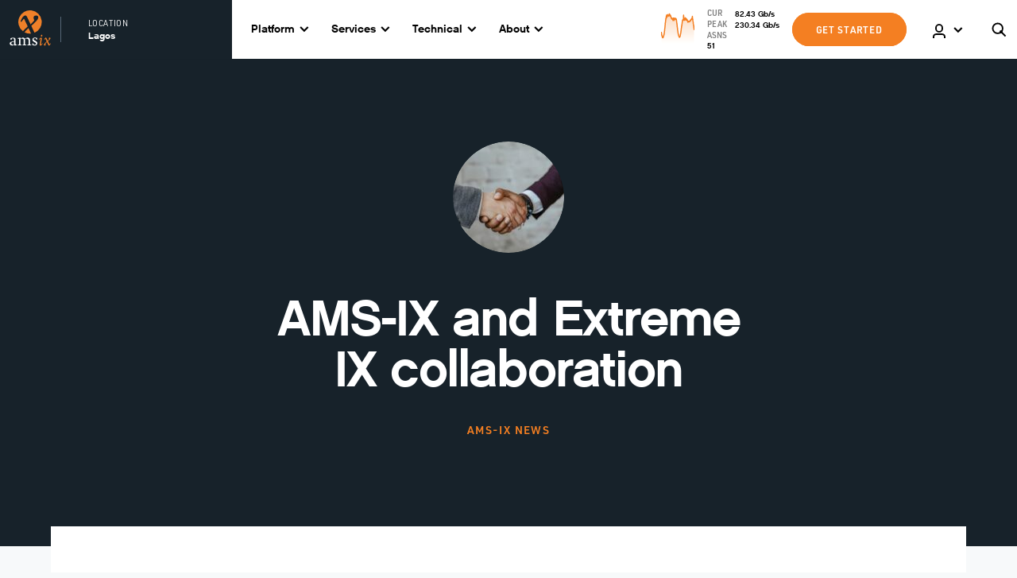

--- FILE ---
content_type: text/html; charset=utf-8
request_url: https://www.ams-ix.net/lag/news/ams-ix-and-extreme-ix-join-forces
body_size: 47641
content:
<!doctype html>
    <html lang="">
    <head>
        <meta http-equiv="X-UA-Compatible" content="IE=edge" />
        
        <meta charSet='utf-8' />
        
            <title data-rh="true">AMS-IX and Extreme IX collaboration |  AMS-IX Lagos</title>
            <meta data-rh="true" property="og:title" content="AMS-IX and Extreme IX collaboration |  AMS-IX Lagos"/><meta data-rh="true" name="twitter:title" content="AMS-IX and Extreme IX collaboration |  AMS-IX Lagos"/><meta data-rh="true" property="og:locale" content="en_US"/><meta data-rh="true" name="twitter:card" content="summary"/><meta data-rh="true" name="twitter:site" content="@AMS_IX"/><meta data-rh="true" name="author" content="Oberon Amsterdam, www.oberon.nl"/><meta data-rh="true" name="description" content="AMS-IX and Extreme IX partner to create neutral marketplace in Mumbai."/><meta data-rh="true" property="og:description" content="AMS-IX and Extreme IX partner to create neutral marketplace in Mumbai."/><meta data-rh="true" name="twitter:description" content="AMS-IX and Extreme IX partner to create neutral marketplace in Mumbai."/><meta data-rh="true" name="twitter:image:src" content="https://cms-new.ams-ix.net/images/_newsThumbnail/pexels-olia-danilevich-5313361.jpeg"/><meta data-rh="true" name="og:image" content="https://cms-new.ams-ix.net/images/_newsThumbnail/pexels-olia-danilevich-5313361.jpeg"/>
        
        <meta name="viewport" content="width=device-width, initial-scale=1">

        <script>
            window.__APOLLO_STATE__ = {"$ROOT_QUERY.menuConfig":{"__typename":"MenuConfig","scheme":null},"ROOT_QUERY":{"menuConfig":{"type":"id","generated":true,"id":"$ROOT_QUERY.menuConfig","typename":"MenuConfig"},"entries({\"level\":1,\"section\":\"menu\",\"site\":\"lag\"})":[{"type":"id","generated":false,"id":"menu_menu_Entry:7243","typename":"menu_menu_Entry"},{"type":"id","generated":false,"id":"menu_menu_Entry:15","typename":"menu_menu_Entry"},{"type":"id","generated":false,"id":"menu_menu_Entry:7244","typename":"menu_menu_Entry"},{"type":"id","generated":false,"id":"menu_menu_Entry:7245","typename":"menu_menu_Entry"},{"type":"id","generated":false,"id":"menu_menu_Entry:3793","typename":"menu_menu_Entry"},{"type":"id","generated":false,"id":"menu_menu_Entry:1072525","typename":"menu_menu_Entry"}],"globalSets({\"handle\":[\"exchangeConfig\",\"modalSettings\",\"socialMedia\"],\"site\":\"lag\"})":[{"type":"id","generated":true,"id":"ROOT_QUERY.globalSets({\"handle\":[\"exchangeConfig\",\"modalSettings\",\"socialMedia\"],\"site\":\"lag\"}).0","typename":"exchangeConfig_GlobalSet"},{"type":"id","generated":true,"id":"ROOT_QUERY.globalSets({\"handle\":[\"exchangeConfig\",\"modalSettings\",\"socialMedia\"],\"site\":\"lag\"}).1","typename":"modalSettings_GlobalSet"},{"type":"id","generated":true,"id":"ROOT_QUERY.globalSets({\"handle\":[\"exchangeConfig\",\"modalSettings\",\"socialMedia\"],\"site\":\"lag\"}).2","typename":"socialMedia_GlobalSet"}],"entries({\"section\":\"footerLink\",\"site\":\"lag\"})":[{"type":"id","generated":false,"id":"footerLink_footerLink_Entry:261946","typename":"footerLink_footerLink_Entry"},{"type":"id","generated":false,"id":"footerLink_footerLink_Entry:21286","typename":"footerLink_footerLink_Entry"},{"type":"id","generated":false,"id":"footerLink_footerLink_Entry:21270","typename":"footerLink_footerLink_Entry"}],"entry({\"section\":\"news\",\"site\":\"lag\",\"slug\":\"ams-ix-and-extreme-ix-join-forces\"})":{"type":"id","generated":true,"id":"$ROOT_QUERY.entry({\"section\":\"news\",\"site\":\"lag\",\"slug\":\"ams-ix-and-extreme-ix-join-forces\"})","typename":"news_news_Entry"},"globalSet({\"handle\":\"glossary\"})":{"type":"id","generated":true,"id":"$ROOT_QUERY.globalSet({\"handle\":\"glossary\"})","typename":"glossary_GlobalSet"},"entries({\"interval\":\"daily\",\"section\":\"graph\",\"site\":\"lag\",\"target\":\"totalall\"})":[{"type":"id","generated":true,"id":"ROOT_QUERY.entries({\"interval\":\"daily\",\"section\":\"graph\",\"site\":\"lag\",\"target\":\"totalall\"}).0","typename":"graph_graph_Entry"}],"globalSet({\"handle\":\"globalStats\",\"site\":\"lag\"})":{"type":"id","generated":true,"id":"$ROOT_QUERY.globalSet({\"handle\":\"globalStats\",\"site\":\"lag\"})","typename":"globalStats_GlobalSet"}},"menu_menu_Entry:7243":{"id":"7243","title":"Platform","linkEntry":[],"externalLink":null,"ancestors":[],"__typename":"menu_menu_Entry","menuDropdownType":"regular","children":[{"type":"id","generated":true,"id":"menu_menu_Entry:7243.children.0","typename":"menu_menu_Entry"},{"type":"id","generated":true,"id":"menu_menu_Entry:7243.children.1","typename":"menu_menu_Entry"}]},"menu_menu_Entry:7243.children.0":{"title":"Community","children":[{"type":"id","generated":false,"id":"menu_menu_Entry:7247","typename":"menu_menu_Entry"},{"type":"id","generated":false,"id":"menu_menu_Entry:17856","typename":"menu_menu_Entry"},{"type":"id","generated":false,"id":"menu_menu_Entry:8307334","typename":"menu_menu_Entry"}],"__typename":"menu_menu_Entry"},"menu_menu_Entry:7247":{"id":"7247","title":"Connected networks","linkEntry":[{"type":"id","generated":true,"id":"menu_menu_Entry:7247.linkEntry.0","typename":"connectedNetworkCollection_connectedNetworkCollection_Entry"}],"externalLink":null,"ancestors":[{"type":"id","generated":true,"id":"menu_menu_Entry:7247.ancestors.0","typename":"menu_menu_Entry"},{"type":"id","generated":true,"id":"menu_menu_Entry:7247.ancestors.1","typename":"menu_menu_Entry"}],"__typename":"menu_menu_Entry"},"menu_menu_Entry:7247.linkEntry.0":{"uri":"lag/connected-networks","__typename":"connectedNetworkCollection_connectedNetworkCollection_Entry"},"menu_menu_Entry:7247.ancestors.0":{"title":"Platform","__typename":"menu_menu_Entry"},"menu_menu_Entry:7247.ancestors.1":{"title":"Community","__typename":"menu_menu_Entry"},"menu_menu_Entry:17856":{"id":"17856","title":"Partnership","linkEntry":[{"type":"id","generated":true,"id":"menu_menu_Entry:17856.linkEntry.0","typename":"info_info_Entry"}],"externalLink":null,"ancestors":[{"type":"id","generated":true,"id":"menu_menu_Entry:17856.ancestors.0","typename":"menu_menu_Entry"},{"type":"id","generated":true,"id":"menu_menu_Entry:17856.ancestors.1","typename":"menu_menu_Entry"}],"__typename":"menu_menu_Entry"},"menu_menu_Entry:17856.linkEntry.0":{"uri":"lag/partnership","__typename":"info_info_Entry"},"menu_menu_Entry:17856.ancestors.0":{"title":"Platform","__typename":"menu_menu_Entry"},"menu_menu_Entry:17856.ancestors.1":{"title":"Community","__typename":"menu_menu_Entry"},"menu_menu_Entry:8307334":{"id":"8307334","title":"Collaborations","linkEntry":[{"type":"id","generated":true,"id":"menu_menu_Entry:8307334.linkEntry.0","typename":"documentation_documentation_Entry"}],"externalLink":null,"ancestors":[{"type":"id","generated":true,"id":"menu_menu_Entry:8307334.ancestors.0","typename":"menu_menu_Entry"},{"type":"id","generated":true,"id":"menu_menu_Entry:8307334.ancestors.1","typename":"menu_menu_Entry"}],"__typename":"menu_menu_Entry"},"menu_menu_Entry:8307334.linkEntry.0":{"uri":"lag/documentation/collaborations","__typename":"documentation_documentation_Entry"},"menu_menu_Entry:8307334.ancestors.0":{"title":"Platform","__typename":"menu_menu_Entry"},"menu_menu_Entry:8307334.ancestors.1":{"title":"Community","__typename":"menu_menu_Entry"},"menu_menu_Entry:7243.children.1":{"title":"Connect","children":[{"type":"id","generated":false,"id":"menu_menu_Entry:7249","typename":"menu_menu_Entry"},{"type":"id","generated":false,"id":"menu_menu_Entry:20133","typename":"menu_menu_Entry"},{"type":"id","generated":false,"id":"menu_menu_Entry:17957","typename":"menu_menu_Entry"}],"__typename":"menu_menu_Entry"},"menu_menu_Entry:7249":{"id":"7249","title":"Where to connect","linkEntry":[{"type":"id","generated":true,"id":"menu_menu_Entry:7249.linkEntry.0","typename":"documentation_documentation_Entry"}],"externalLink":null,"ancestors":[{"type":"id","generated":true,"id":"menu_menu_Entry:7249.ancestors.0","typename":"menu_menu_Entry"},{"type":"id","generated":true,"id":"menu_menu_Entry:7249.ancestors.1","typename":"menu_menu_Entry"}],"__typename":"menu_menu_Entry"},"menu_menu_Entry:7249.linkEntry.0":{"uri":"lag/documentation/where-to-connect","__typename":"documentation_documentation_Entry"},"menu_menu_Entry:7249.ancestors.0":{"title":"Platform","__typename":"menu_menu_Entry"},"menu_menu_Entry:7249.ancestors.1":{"title":"Connect","__typename":"menu_menu_Entry"},"menu_menu_Entry:20133":{"id":"20133","title":"How to connect","linkEntry":[{"type":"id","generated":true,"id":"menu_menu_Entry:20133.linkEntry.0","typename":"documentation_documentation_Entry"}],"externalLink":null,"ancestors":[{"type":"id","generated":true,"id":"menu_menu_Entry:20133.ancestors.0","typename":"menu_menu_Entry"},{"type":"id","generated":true,"id":"menu_menu_Entry:20133.ancestors.1","typename":"menu_menu_Entry"}],"__typename":"menu_menu_Entry"},"menu_menu_Entry:20133.linkEntry.0":{"uri":"lag/documentation/how-to-connect-lag","__typename":"documentation_documentation_Entry"},"menu_menu_Entry:20133.ancestors.0":{"title":"Platform","__typename":"menu_menu_Entry"},"menu_menu_Entry:20133.ancestors.1":{"title":"Connect","__typename":"menu_menu_Entry"},"menu_menu_Entry:17957":{"id":"17957","title":"Pricing","linkEntry":[{"type":"id","generated":true,"id":"menu_menu_Entry:17957.linkEntry.0","typename":"info_info_Entry"}],"externalLink":null,"ancestors":[{"type":"id","generated":true,"id":"menu_menu_Entry:17957.ancestors.0","typename":"menu_menu_Entry"},{"type":"id","generated":true,"id":"menu_menu_Entry:17957.ancestors.1","typename":"menu_menu_Entry"}],"__typename":"menu_menu_Entry"},"menu_menu_Entry:17957.linkEntry.0":{"uri":"lag/pricing","__typename":"info_info_Entry"},"menu_menu_Entry:17957.ancestors.0":{"title":"Platform","__typename":"menu_menu_Entry"},"menu_menu_Entry:17957.ancestors.1":{"title":"Connect","__typename":"menu_menu_Entry"},"menu_menu_Entry:15":{"id":"15","title":"Services","linkEntry":[],"externalLink":null,"ancestors":[],"__typename":"menu_menu_Entry","menuDropdownType":"services","children":[{"type":"id","generated":true,"id":"menu_menu_Entry:15.children.0","typename":"menu_menu_Entry"},{"type":"id","generated":true,"id":"menu_menu_Entry:15.children.1","typename":"menu_menu_Entry"},{"type":"id","generated":true,"id":"menu_menu_Entry:15.children.2","typename":"menu_menu_Entry"}]},"menu_menu_Entry:15.children.0":{"title":"Peering","children":[{"type":"id","generated":false,"id":"menu_menu_Entry:19070","typename":"menu_menu_Entry"}],"__typename":"menu_menu_Entry"},"menu_menu_Entry:19070":{"id":"19070","title":"Internet Peering","linkEntry":[{"type":"id","generated":true,"id":"menu_menu_Entry:19070.linkEntry.0","typename":"service_service_Entry"}],"externalLink":null,"ancestors":[{"type":"id","generated":true,"id":"menu_menu_Entry:19070.ancestors.0","typename":"menu_menu_Entry"},{"type":"id","generated":true,"id":"menu_menu_Entry:19070.ancestors.1","typename":"menu_menu_Entry"}],"__typename":"menu_menu_Entry"},"menu_menu_Entry:19070.linkEntry.0":{"uri":"lag/service/internet-peering","__typename":"service_service_Entry"},"menu_menu_Entry:19070.ancestors.0":{"title":"Services","__typename":"menu_menu_Entry"},"menu_menu_Entry:19070.ancestors.1":{"title":"Peering","__typename":"menu_menu_Entry"},"menu_menu_Entry:15.children.1":{"title":"Private Connectivity","children":[{"type":"id","generated":false,"id":"menu_menu_Entry:15448","typename":"menu_menu_Entry"},{"type":"id","generated":false,"id":"menu_menu_Entry:15449","typename":"menu_menu_Entry"}],"__typename":"menu_menu_Entry"},"menu_menu_Entry:15448":{"id":"15448","title":"Private Interconnect","linkEntry":[{"type":"id","generated":true,"id":"menu_menu_Entry:15448.linkEntry.0","typename":"service_service_Entry"}],"externalLink":null,"ancestors":[{"type":"id","generated":true,"id":"menu_menu_Entry:15448.ancestors.0","typename":"menu_menu_Entry"},{"type":"id","generated":true,"id":"menu_menu_Entry:15448.ancestors.1","typename":"menu_menu_Entry"}],"__typename":"menu_menu_Entry"},"menu_menu_Entry:15448.linkEntry.0":{"uri":"lag/service/private-interconnect","__typename":"service_service_Entry"},"menu_menu_Entry:15448.ancestors.0":{"title":"Services","__typename":"menu_menu_Entry"},"menu_menu_Entry:15448.ancestors.1":{"title":"Private Connectivity","__typename":"menu_menu_Entry"},"menu_menu_Entry:15449":{"id":"15449","title":"Closed User Group","linkEntry":[{"type":"id","generated":true,"id":"menu_menu_Entry:15449.linkEntry.0","typename":"service_service_Entry"}],"externalLink":null,"ancestors":[{"type":"id","generated":true,"id":"menu_menu_Entry:15449.ancestors.0","typename":"menu_menu_Entry"},{"type":"id","generated":true,"id":"menu_menu_Entry:15449.ancestors.1","typename":"menu_menu_Entry"}],"__typename":"menu_menu_Entry"},"menu_menu_Entry:15449.linkEntry.0":{"uri":"lag/service/closed-user-group","__typename":"service_service_Entry"},"menu_menu_Entry:15449.ancestors.0":{"title":"Services","__typename":"menu_menu_Entry"},"menu_menu_Entry:15449.ancestors.1":{"title":"Private Connectivity","__typename":"menu_menu_Entry"},"menu_menu_Entry:15.children.2":{"title":"Infrastructure & Consultancy","children":[{"type":"id","generated":false,"id":"menu_menu_Entry:21827628","typename":"menu_menu_Entry"},{"type":"id","generated":false,"id":"menu_menu_Entry:13328518","typename":"menu_menu_Entry"},{"type":"id","generated":false,"id":"menu_menu_Entry:13299617","typename":"menu_menu_Entry"}],"__typename":"menu_menu_Entry"},"menu_menu_Entry:21827628":{"id":"21827628","title":"BGP Peering Training","linkEntry":[{"type":"id","generated":true,"id":"menu_menu_Entry:21827628.linkEntry.0","typename":"service_service_Entry"}],"externalLink":null,"ancestors":[{"type":"id","generated":true,"id":"menu_menu_Entry:21827628.ancestors.0","typename":"menu_menu_Entry"},{"type":"id","generated":true,"id":"menu_menu_Entry:21827628.ancestors.1","typename":"menu_menu_Entry"}],"__typename":"menu_menu_Entry"},"menu_menu_Entry:21827628.linkEntry.0":{"uri":"lag/service/bgp-peering-training","__typename":"service_service_Entry"},"menu_menu_Entry:21827628.ancestors.0":{"title":"Services","__typename":"menu_menu_Entry"},"menu_menu_Entry:21827628.ancestors.1":{"title":"Infrastructure & Consultancy","__typename":"menu_menu_Entry"},"menu_menu_Entry:13328518":{"id":"13328518","title":"Professional Services","linkEntry":[{"type":"id","generated":true,"id":"menu_menu_Entry:13328518.linkEntry.0","typename":"service_service_Entry"}],"externalLink":null,"ancestors":[{"type":"id","generated":true,"id":"menu_menu_Entry:13328518.ancestors.0","typename":"menu_menu_Entry"},{"type":"id","generated":true,"id":"menu_menu_Entry:13328518.ancestors.1","typename":"menu_menu_Entry"}],"__typename":"menu_menu_Entry"},"menu_menu_Entry:13328518.linkEntry.0":{"uri":"lag/service/professional-services","__typename":"service_service_Entry"},"menu_menu_Entry:13328518.ancestors.0":{"title":"Services","__typename":"menu_menu_Entry"},"menu_menu_Entry:13328518.ancestors.1":{"title":"Infrastructure & Consultancy","__typename":"menu_menu_Entry"},"menu_menu_Entry:13299617":{"id":"13299617","title":"Innovation Services","linkEntry":[{"type":"id","generated":true,"id":"menu_menu_Entry:13299617.linkEntry.0","typename":"service_service_Entry"}],"externalLink":null,"ancestors":[{"type":"id","generated":true,"id":"menu_menu_Entry:13299617.ancestors.0","typename":"menu_menu_Entry"},{"type":"id","generated":true,"id":"menu_menu_Entry:13299617.ancestors.1","typename":"menu_menu_Entry"}],"__typename":"menu_menu_Entry"},"menu_menu_Entry:13299617.linkEntry.0":{"uri":"lag/service/innovation-services","__typename":"service_service_Entry"},"menu_menu_Entry:13299617.ancestors.0":{"title":"Services","__typename":"menu_menu_Entry"},"menu_menu_Entry:13299617.ancestors.1":{"title":"Infrastructure & Consultancy","__typename":"menu_menu_Entry"},"menu_menu_Entry:7244":{"id":"7244","title":"Technical","linkEntry":[],"externalLink":null,"ancestors":[],"__typename":"menu_menu_Entry","menuDropdownType":"regular","children":[{"type":"id","generated":true,"id":"menu_menu_Entry:7244.children.0","typename":"menu_menu_Entry"},{"type":"id","generated":true,"id":"menu_menu_Entry:7244.children.1","typename":"menu_menu_Entry"},{"type":"id","generated":true,"id":"menu_menu_Entry:7244.children.2","typename":"menu_menu_Entry"}]},"menu_menu_Entry:7244.children.0":{"title":"Overview","children":[{"type":"id","generated":false,"id":"menu_menu_Entry:13608","typename":"menu_menu_Entry"},{"type":"id","generated":false,"id":"menu_menu_Entry:13609","typename":"menu_menu_Entry"},{"type":"id","generated":false,"id":"menu_menu_Entry:13610","typename":"menu_menu_Entry"},{"type":"id","generated":false,"id":"menu_menu_Entry:13611","typename":"menu_menu_Entry"}],"__typename":"menu_menu_Entry"},"menu_menu_Entry:13608":{"id":"13608","title":"AMS-IX Topology","linkEntry":[{"type":"id","generated":true,"id":"menu_menu_Entry:13608.linkEntry.0","typename":"documentation_documentation_Entry"}],"externalLink":null,"ancestors":[{"type":"id","generated":true,"id":"menu_menu_Entry:13608.ancestors.0","typename":"menu_menu_Entry"},{"type":"id","generated":true,"id":"menu_menu_Entry:13608.ancestors.1","typename":"menu_menu_Entry"}],"__typename":"menu_menu_Entry"},"menu_menu_Entry:13608.linkEntry.0":{"uri":"lag/documentation/ams-ix-topology","__typename":"documentation_documentation_Entry"},"menu_menu_Entry:13608.ancestors.0":{"title":"Technical","__typename":"menu_menu_Entry"},"menu_menu_Entry:13608.ancestors.1":{"title":"Overview","__typename":"menu_menu_Entry"},"menu_menu_Entry:13609":{"id":"13609","title":"Interface & cabling specifications","linkEntry":[{"type":"id","generated":true,"id":"menu_menu_Entry:13609.linkEntry.0","typename":"documentation_documentation_Entry"}],"externalLink":null,"ancestors":[{"type":"id","generated":true,"id":"menu_menu_Entry:13609.ancestors.0","typename":"menu_menu_Entry"},{"type":"id","generated":true,"id":"menu_menu_Entry:13609.ancestors.1","typename":"menu_menu_Entry"}],"__typename":"menu_menu_Entry"},"menu_menu_Entry:13609.linkEntry.0":{"uri":"lag/documentation/interface-cabling-specifications","__typename":"documentation_documentation_Entry"},"menu_menu_Entry:13609.ancestors.0":{"title":"Technical","__typename":"menu_menu_Entry"},"menu_menu_Entry:13609.ancestors.1":{"title":"Overview","__typename":"menu_menu_Entry"},"menu_menu_Entry:13610":{"id":"13610","title":"Port security","linkEntry":[{"type":"id","generated":true,"id":"menu_menu_Entry:13610.linkEntry.0","typename":"documentation_documentation_Entry"}],"externalLink":null,"ancestors":[{"type":"id","generated":true,"id":"menu_menu_Entry:13610.ancestors.0","typename":"menu_menu_Entry"},{"type":"id","generated":true,"id":"menu_menu_Entry:13610.ancestors.1","typename":"menu_menu_Entry"}],"__typename":"menu_menu_Entry"},"menu_menu_Entry:13610.linkEntry.0":{"uri":"lag/documentation/port-security","__typename":"documentation_documentation_Entry"},"menu_menu_Entry:13610.ancestors.0":{"title":"Technical","__typename":"menu_menu_Entry"},"menu_menu_Entry:13610.ancestors.1":{"title":"Overview","__typename":"menu_menu_Entry"},"menu_menu_Entry:13611":{"id":"13611","title":"Quality Statement","linkEntry":[{"type":"id","generated":true,"id":"menu_menu_Entry:13611.linkEntry.0","typename":"documentation_documentation_Entry"}],"externalLink":null,"ancestors":[{"type":"id","generated":true,"id":"menu_menu_Entry:13611.ancestors.0","typename":"menu_menu_Entry"},{"type":"id","generated":true,"id":"menu_menu_Entry:13611.ancestors.1","typename":"menu_menu_Entry"}],"__typename":"menu_menu_Entry"},"menu_menu_Entry:13611.linkEntry.0":{"uri":"lag/documentation/quality-statement-2","__typename":"documentation_documentation_Entry"},"menu_menu_Entry:13611.ancestors.0":{"title":"Technical","__typename":"menu_menu_Entry"},"menu_menu_Entry:13611.ancestors.1":{"title":"Overview","__typename":"menu_menu_Entry"},"menu_menu_Entry:7244.children.1":{"title":"Documentation","children":[{"type":"id","generated":false,"id":"menu_menu_Entry:16188","typename":"menu_menu_Entry"},{"type":"id","generated":false,"id":"menu_menu_Entry:16462","typename":"menu_menu_Entry"},{"type":"id","generated":false,"id":"menu_menu_Entry:16587","typename":"menu_menu_Entry"},{"type":"id","generated":false,"id":"menu_menu_Entry:18142","typename":"menu_menu_Entry"}],"__typename":"menu_menu_Entry"},"menu_menu_Entry:16188":{"id":"16188","title":"Allowed traffic","linkEntry":[{"type":"id","generated":true,"id":"menu_menu_Entry:16188.linkEntry.0","typename":"documentation_documentation_Entry"}],"externalLink":null,"ancestors":[{"type":"id","generated":true,"id":"menu_menu_Entry:16188.ancestors.0","typename":"menu_menu_Entry"},{"type":"id","generated":true,"id":"menu_menu_Entry:16188.ancestors.1","typename":"menu_menu_Entry"}],"__typename":"menu_menu_Entry"},"menu_menu_Entry:16188.linkEntry.0":{"uri":"lag/documentation/allowed-traffic","__typename":"documentation_documentation_Entry"},"menu_menu_Entry:16188.ancestors.0":{"title":"Technical","__typename":"menu_menu_Entry"},"menu_menu_Entry:16188.ancestors.1":{"title":"Documentation","__typename":"menu_menu_Entry"},"menu_menu_Entry:16462":{"id":"16462","title":"Config guide","linkEntry":[{"type":"id","generated":true,"id":"menu_menu_Entry:16462.linkEntry.0","typename":"documentation_documentation_Entry"}],"externalLink":null,"ancestors":[{"type":"id","generated":true,"id":"menu_menu_Entry:16462.ancestors.0","typename":"menu_menu_Entry"},{"type":"id","generated":true,"id":"menu_menu_Entry:16462.ancestors.1","typename":"menu_menu_Entry"}],"__typename":"menu_menu_Entry"},"menu_menu_Entry:16462.linkEntry.0":{"uri":"lag/documentation/config-guide","__typename":"documentation_documentation_Entry"},"menu_menu_Entry:16462.ancestors.0":{"title":"Technical","__typename":"menu_menu_Entry"},"menu_menu_Entry:16462.ancestors.1":{"title":"Documentation","__typename":"menu_menu_Entry"},"menu_menu_Entry:16587":{"id":"16587","title":"Route servers","linkEntry":[{"type":"id","generated":true,"id":"menu_menu_Entry:16587.linkEntry.0","typename":"documentation_documentation_Entry"}],"externalLink":null,"ancestors":[{"type":"id","generated":true,"id":"menu_menu_Entry:16587.ancestors.0","typename":"menu_menu_Entry"},{"type":"id","generated":true,"id":"menu_menu_Entry:16587.ancestors.1","typename":"menu_menu_Entry"}],"__typename":"menu_menu_Entry"},"menu_menu_Entry:16587.linkEntry.0":{"uri":"lag/documentation/ams-ix-route-servers","__typename":"documentation_documentation_Entry"},"menu_menu_Entry:16587.ancestors.0":{"title":"Technical","__typename":"menu_menu_Entry"},"menu_menu_Entry:16587.ancestors.1":{"title":"Documentation","__typename":"menu_menu_Entry"},"menu_menu_Entry:18142":{"id":"18142","title":"More","linkEntry":[{"type":"id","generated":true,"id":"menu_menu_Entry:18142.linkEntry.0","typename":"documentation_documentation_Entry"}],"externalLink":null,"ancestors":[{"type":"id","generated":true,"id":"menu_menu_Entry:18142.ancestors.0","typename":"menu_menu_Entry"},{"type":"id","generated":true,"id":"menu_menu_Entry:18142.ancestors.1","typename":"menu_menu_Entry"}],"__typename":"menu_menu_Entry"},"menu_menu_Entry:18142.linkEntry.0":{"uri":"lag/documentation/more","__typename":"documentation_documentation_Entry"},"menu_menu_Entry:18142.ancestors.0":{"title":"Technical","__typename":"menu_menu_Entry"},"menu_menu_Entry:18142.ancestors.1":{"title":"Documentation","__typename":"menu_menu_Entry"},"menu_menu_Entry:7244.children.2":{"title":"Statistics","children":[{"type":"id","generated":false,"id":"menu_menu_Entry:18296","typename":"menu_menu_Entry"},{"type":"id","generated":false,"id":"menu_menu_Entry:20306","typename":"menu_menu_Entry"}],"__typename":"menu_menu_Entry"},"menu_menu_Entry:18296":{"id":"18296","title":"Total stats","linkEntry":[{"type":"id","generated":true,"id":"menu_menu_Entry:18296.linkEntry.0","typename":"documentation_documentation_Entry"}],"externalLink":null,"ancestors":[{"type":"id","generated":true,"id":"menu_menu_Entry:18296.ancestors.0","typename":"menu_menu_Entry"},{"type":"id","generated":true,"id":"menu_menu_Entry:18296.ancestors.1","typename":"menu_menu_Entry"}],"__typename":"menu_menu_Entry"},"menu_menu_Entry:18296.linkEntry.0":{"uri":"lag/documentation/total-stats","__typename":"documentation_documentation_Entry"},"menu_menu_Entry:18296.ancestors.0":{"title":"Technical","__typename":"menu_menu_Entry"},"menu_menu_Entry:18296.ancestors.1":{"title":"Statistics","__typename":"menu_menu_Entry"},"menu_menu_Entry:20306":{"id":"20306","title":"Other stats","linkEntry":[{"type":"id","generated":true,"id":"menu_menu_Entry:20306.linkEntry.0","typename":"documentation_documentation_Entry"}],"externalLink":null,"ancestors":[{"type":"id","generated":true,"id":"menu_menu_Entry:20306.ancestors.0","typename":"menu_menu_Entry"},{"type":"id","generated":true,"id":"menu_menu_Entry:20306.ancestors.1","typename":"menu_menu_Entry"}],"__typename":"menu_menu_Entry"},"menu_menu_Entry:20306.linkEntry.0":{"uri":"lag/documentation/other-stats","__typename":"documentation_documentation_Entry"},"menu_menu_Entry:20306.ancestors.0":{"title":"Technical","__typename":"menu_menu_Entry"},"menu_menu_Entry:20306.ancestors.1":{"title":"Statistics","__typename":"menu_menu_Entry"},"menu_menu_Entry:7245":{"id":"7245","title":"About","linkEntry":[],"externalLink":null,"ancestors":[],"__typename":"menu_menu_Entry","menuDropdownType":"regular","children":[{"type":"id","generated":true,"id":"menu_menu_Entry:7245.children.0","typename":"menu_menu_Entry"},{"type":"id","generated":true,"id":"menu_menu_Entry:7245.children.1","typename":"menu_menu_Entry"},{"type":"id","generated":true,"id":"menu_menu_Entry:7245.children.2","typename":"menu_menu_Entry"}]},"menu_menu_Entry:7245.children.0":{"title":"Latest","children":[{"type":"id","generated":false,"id":"menu_menu_Entry:12381","typename":"menu_menu_Entry"},{"type":"id","generated":false,"id":"menu_menu_Entry:12382","typename":"menu_menu_Entry"},{"type":"id","generated":false,"id":"menu_menu_Entry:12383","typename":"menu_menu_Entry"}],"__typename":"menu_menu_Entry"},"menu_menu_Entry:12381":{"id":"12381","title":"News","linkEntry":[{"type":"id","generated":true,"id":"menu_menu_Entry:12381.linkEntry.0","typename":"newsCollection_newsCollection_Entry"}],"externalLink":null,"ancestors":[{"type":"id","generated":true,"id":"menu_menu_Entry:12381.ancestors.0","typename":"menu_menu_Entry"},{"type":"id","generated":true,"id":"menu_menu_Entry:12381.ancestors.1","typename":"menu_menu_Entry"}],"__typename":"menu_menu_Entry"},"menu_menu_Entry:12381.linkEntry.0":{"uri":"lag/news","__typename":"newsCollection_newsCollection_Entry"},"menu_menu_Entry:12381.ancestors.0":{"title":"About","__typename":"menu_menu_Entry"},"menu_menu_Entry:12381.ancestors.1":{"title":"Latest","__typename":"menu_menu_Entry"},"menu_menu_Entry:12382":{"id":"12382","title":"Events","linkEntry":[{"type":"id","generated":true,"id":"menu_menu_Entry:12382.linkEntry.0","typename":"eventCollection_eventCollection_Entry"}],"externalLink":null,"ancestors":[{"type":"id","generated":true,"id":"menu_menu_Entry:12382.ancestors.0","typename":"menu_menu_Entry"},{"type":"id","generated":true,"id":"menu_menu_Entry:12382.ancestors.1","typename":"menu_menu_Entry"}],"__typename":"menu_menu_Entry"},"menu_menu_Entry:12382.linkEntry.0":{"uri":"lag/events","__typename":"eventCollection_eventCollection_Entry"},"menu_menu_Entry:12382.ancestors.0":{"title":"About","__typename":"menu_menu_Entry"},"menu_menu_Entry:12382.ancestors.1":{"title":"Latest","__typename":"menu_menu_Entry"},"menu_menu_Entry:12383":{"id":"12383","title":"Stories","linkEntry":[{"type":"id","generated":true,"id":"menu_menu_Entry:12383.linkEntry.0","typename":"storyCollection_storyCollection_Entry"}],"externalLink":null,"ancestors":[{"type":"id","generated":true,"id":"menu_menu_Entry:12383.ancestors.0","typename":"menu_menu_Entry"},{"type":"id","generated":true,"id":"menu_menu_Entry:12383.ancestors.1","typename":"menu_menu_Entry"}],"__typename":"menu_menu_Entry"},"menu_menu_Entry:12383.linkEntry.0":{"uri":"lag/stories","__typename":"storyCollection_storyCollection_Entry"},"menu_menu_Entry:12383.ancestors.0":{"title":"About","__typename":"menu_menu_Entry"},"menu_menu_Entry:12383.ancestors.1":{"title":"Latest","__typename":"menu_menu_Entry"},"menu_menu_Entry:7245.children.1":{"title":"Who we are","children":[{"type":"id","generated":false,"id":"menu_menu_Entry:11338","typename":"menu_menu_Entry"},{"type":"id","generated":false,"id":"menu_menu_Entry:19375","typename":"menu_menu_Entry"},{"type":"id","generated":false,"id":"menu_menu_Entry:19410","typename":"menu_menu_Entry"}],"__typename":"menu_menu_Entry"},"menu_menu_Entry:11338":{"id":"11338","title":"About AMS-IX","linkEntry":[{"type":"id","generated":true,"id":"menu_menu_Entry:11338.linkEntry.0","typename":"info_info_Entry"}],"externalLink":null,"ancestors":[{"type":"id","generated":true,"id":"menu_menu_Entry:11338.ancestors.0","typename":"menu_menu_Entry"},{"type":"id","generated":true,"id":"menu_menu_Entry:11338.ancestors.1","typename":"menu_menu_Entry"}],"__typename":"menu_menu_Entry"},"menu_menu_Entry:11338.linkEntry.0":{"uri":"lag/about-ams-ix","__typename":"info_info_Entry"},"menu_menu_Entry:11338.ancestors.0":{"title":"About","__typename":"menu_menu_Entry"},"menu_menu_Entry:11338.ancestors.1":{"title":"Who we are","__typename":"menu_menu_Entry"},"menu_menu_Entry:19375":{"id":"19375","title":"Team","linkEntry":[{"type":"id","generated":true,"id":"menu_menu_Entry:19375.linkEntry.0","typename":"info_info_Entry"}],"externalLink":null,"ancestors":[{"type":"id","generated":true,"id":"menu_menu_Entry:19375.ancestors.0","typename":"menu_menu_Entry"},{"type":"id","generated":true,"id":"menu_menu_Entry:19375.ancestors.1","typename":"menu_menu_Entry"}],"__typename":"menu_menu_Entry"},"menu_menu_Entry:19375.linkEntry.0":{"uri":"lag/team","__typename":"info_info_Entry"},"menu_menu_Entry:19375.ancestors.0":{"title":"About","__typename":"menu_menu_Entry"},"menu_menu_Entry:19375.ancestors.1":{"title":"Who we are","__typename":"menu_menu_Entry"},"menu_menu_Entry:19410":{"id":"19410","title":"Reports & Resources","linkEntry":[{"type":"id","generated":true,"id":"menu_menu_Entry:19410.linkEntry.0","typename":"documentation_documentation_Entry"}],"externalLink":null,"ancestors":[{"type":"id","generated":true,"id":"menu_menu_Entry:19410.ancestors.0","typename":"menu_menu_Entry"},{"type":"id","generated":true,"id":"menu_menu_Entry:19410.ancestors.1","typename":"menu_menu_Entry"}],"__typename":"menu_menu_Entry"},"menu_menu_Entry:19410.linkEntry.0":{"uri":"lag/documentation/resources-2","__typename":"documentation_documentation_Entry"},"menu_menu_Entry:19410.ancestors.0":{"title":"About","__typename":"menu_menu_Entry"},"menu_menu_Entry:19410.ancestors.1":{"title":"Who we are","__typename":"menu_menu_Entry"},"menu_menu_Entry:7245.children.2":{"title":"Contact","children":[{"type":"id","generated":false,"id":"menu_menu_Entry:11692","typename":"menu_menu_Entry"},{"type":"id","generated":false,"id":"menu_menu_Entry:18100","typename":"menu_menu_Entry"},{"type":"id","generated":false,"id":"menu_menu_Entry:18589","typename":"menu_menu_Entry"}],"__typename":"menu_menu_Entry"},"menu_menu_Entry:11692":{"id":"11692","title":"Careers","linkEntry":[{"type":"id","generated":true,"id":"menu_menu_Entry:11692.linkEntry.0","typename":"documentation_documentation_Entry"}],"externalLink":null,"ancestors":[{"type":"id","generated":true,"id":"menu_menu_Entry:11692.ancestors.0","typename":"menu_menu_Entry"},{"type":"id","generated":true,"id":"menu_menu_Entry:11692.ancestors.1","typename":"menu_menu_Entry"}],"__typename":"menu_menu_Entry"},"menu_menu_Entry:11692.linkEntry.0":{"uri":"lag/documentation/careers","__typename":"documentation_documentation_Entry"},"menu_menu_Entry:11692.ancestors.0":{"title":"About","__typename":"menu_menu_Entry"},"menu_menu_Entry:11692.ancestors.1":{"title":"Contact","__typename":"menu_menu_Entry"},"menu_menu_Entry:18100":{"id":"18100","title":"Media","linkEntry":[{"type":"id","generated":true,"id":"menu_menu_Entry:18100.linkEntry.0","typename":"info_info_Entry"}],"externalLink":null,"ancestors":[{"type":"id","generated":true,"id":"menu_menu_Entry:18100.ancestors.0","typename":"menu_menu_Entry"},{"type":"id","generated":true,"id":"menu_menu_Entry:18100.ancestors.1","typename":"menu_menu_Entry"}],"__typename":"menu_menu_Entry"},"menu_menu_Entry:18100.linkEntry.0":{"uri":"lag/media","__typename":"info_info_Entry"},"menu_menu_Entry:18100.ancestors.0":{"title":"About","__typename":"menu_menu_Entry"},"menu_menu_Entry:18100.ancestors.1":{"title":"Contact","__typename":"menu_menu_Entry"},"menu_menu_Entry:18589":{"id":"18589","title":"Contact us","linkEntry":[{"type":"id","generated":true,"id":"menu_menu_Entry:18589.linkEntry.0","typename":"info_info_Entry"}],"externalLink":null,"ancestors":[{"type":"id","generated":true,"id":"menu_menu_Entry:18589.ancestors.0","typename":"menu_menu_Entry"},{"type":"id","generated":true,"id":"menu_menu_Entry:18589.ancestors.1","typename":"menu_menu_Entry"}],"__typename":"menu_menu_Entry"},"menu_menu_Entry:18589.linkEntry.0":{"uri":"lag/contact-us","__typename":"info_info_Entry"},"menu_menu_Entry:18589.ancestors.0":{"title":"About","__typename":"menu_menu_Entry"},"menu_menu_Entry:18589.ancestors.1":{"title":"Contact","__typename":"menu_menu_Entry"},"menu_menu_Entry:3793":{"id":"3793","title":"Statistics","linkEntry":[],"externalLink":null,"ancestors":[],"__typename":"menu_menu_Entry","menuDropdownType":"statistics","children":[{"type":"id","generated":true,"id":"menu_menu_Entry:3793.children.0","typename":"menu_menu_Entry"}]},"menu_menu_Entry:3793.children.0":{"title":"Statistics","children":[{"type":"id","generated":false,"id":"menu_menu_Entry:18297","typename":"menu_menu_Entry"},{"type":"id","generated":false,"id":"menu_menu_Entry:24371","typename":"menu_menu_Entry"}],"__typename":"menu_menu_Entry"},"menu_menu_Entry:18297":{"id":"18297","title":"Total stats","linkEntry":[{"type":"id","generated":true,"id":"menu_menu_Entry:18297.linkEntry.0","typename":"documentation_documentation_Entry"}],"externalLink":null,"ancestors":[{"type":"id","generated":true,"id":"menu_menu_Entry:18297.ancestors.0","typename":"menu_menu_Entry"},{"type":"id","generated":true,"id":"menu_menu_Entry:18297.ancestors.1","typename":"menu_menu_Entry"}],"__typename":"menu_menu_Entry"},"menu_menu_Entry:18297.linkEntry.0":{"uri":"lag/documentation/total-stats","__typename":"documentation_documentation_Entry"},"menu_menu_Entry:18297.ancestors.0":{"title":"Statistics","__typename":"menu_menu_Entry"},"menu_menu_Entry:18297.ancestors.1":{"title":"Statistics","__typename":"menu_menu_Entry"},"menu_menu_Entry:24371":{"id":"24371","title":"Other stats","linkEntry":[{"type":"id","generated":true,"id":"menu_menu_Entry:24371.linkEntry.0","typename":"documentation_documentation_Entry"}],"externalLink":null,"ancestors":[{"type":"id","generated":true,"id":"menu_menu_Entry:24371.ancestors.0","typename":"menu_menu_Entry"},{"type":"id","generated":true,"id":"menu_menu_Entry:24371.ancestors.1","typename":"menu_menu_Entry"}],"__typename":"menu_menu_Entry"},"menu_menu_Entry:24371.linkEntry.0":{"uri":"lag/documentation/other-stats","__typename":"documentation_documentation_Entry"},"menu_menu_Entry:24371.ancestors.0":{"title":"Statistics","__typename":"menu_menu_Entry"},"menu_menu_Entry:24371.ancestors.1":{"title":"Statistics","__typename":"menu_menu_Entry"},"menu_menu_Entry:1072525":{"id":"1072525","title":"My AMS-IX","linkEntry":[],"externalLink":null,"ancestors":[],"__typename":"menu_menu_Entry","menuDropdownType":"myAmsIx","children":[{"type":"id","generated":true,"id":"menu_menu_Entry:1072525.children.0","typename":"menu_menu_Entry"}]},"menu_menu_Entry:1072525.children.0":{"title":"AMS-IX Customer Portal","children":[{"type":"id","generated":false,"id":"menu_menu_Entry:1114457","typename":"menu_menu_Entry"}],"__typename":"menu_menu_Entry"},"menu_menu_Entry:1114457":{"id":"1114457","title":"AMS-IX.me","linkEntry":[],"externalLink":"https://www.ams-ix.me/s/","ancestors":[{"type":"id","generated":true,"id":"menu_menu_Entry:1114457.ancestors.0","typename":"menu_menu_Entry"},{"type":"id","generated":true,"id":"menu_menu_Entry:1114457.ancestors.1","typename":"menu_menu_Entry"}],"__typename":"menu_menu_Entry"},"menu_menu_Entry:1114457.ancestors.0":{"title":"My AMS-IX","__typename":"menu_menu_Entry"},"menu_menu_Entry:1114457.ancestors.1":{"title":"AMS-IX Customer Portal","__typename":"menu_menu_Entry"},"ROOT_QUERY.globalSets({\"handle\":[\"exchangeConfig\",\"modalSettings\",\"socialMedia\"],\"site\":\"lag\"}).0":{"loginUrl":"https://my.ams-ix.net/login","mailChimpSubscriptionUrl":"https://ams-ix.us6.list-manage.com/subscribe/post?u=b832bb2612b1d152792ff43e1&id=f3fb7e6759","footerContactFormText":"\u003cp>We'd be happy to answer any question you might have.\u003c/p>","__typename":"exchangeConfig_GlobalSet"},"ROOT_QUERY.globalSets({\"handle\":[\"exchangeConfig\",\"modalSettings\",\"socialMedia\"],\"site\":\"lag\"}).1":{"showModal":false,"modalTitle":"AMS-IX U.S. Update","modalText":null,"modalEntry":[],"__typename":"modalSettings_GlobalSet"},"ROOT_QUERY.globalSets({\"handle\":[\"exchangeConfig\",\"modalSettings\",\"socialMedia\"],\"site\":\"lag\"}).2":{"facebookUrl":"https://www.facebook.com/amsterdam.internet.exchange/","linkedinUrl":"https://www.linkedin.com/company/ams-ix/","twitterUrl":"https://twitter.com/ams_ix","youtubeUrl":"https://www.youtube.com/user/VideoAMSIX/","__typename":"socialMedia_GlobalSet"},"footerLink_footerLink_Entry:261946":{"id":"261946","title":"Terms of Use","linkEntry":[{"type":"id","generated":true,"id":"footerLink_footerLink_Entry:261946.linkEntry.0","typename":"info_info_Entry"}],"__typename":"footerLink_footerLink_Entry"},"footerLink_footerLink_Entry:261946.linkEntry.0":{"uri":"lag/responsible-disclosure-policy","__typename":"info_info_Entry"},"footerLink_footerLink_Entry:21286":{"id":"21286","title":"General Terms and Conditions","linkEntry":[{"type":"id","generated":true,"id":"footerLink_footerLink_Entry:21286.linkEntry.0","typename":"documentation_documentation_Entry"}],"__typename":"footerLink_footerLink_Entry"},"footerLink_footerLink_Entry:21286.linkEntry.0":{"uri":"lag/documentation/general-terms-and-conditions","__typename":"documentation_documentation_Entry"},"footerLink_footerLink_Entry:21270":{"id":"21270","title":"Privacy Statement","linkEntry":[{"type":"id","generated":true,"id":"footerLink_footerLink_Entry:21270.linkEntry.0","typename":"documentation_documentation_Entry"}],"__typename":"footerLink_footerLink_Entry"},"footerLink_footerLink_Entry:21270.linkEntry.0":{"uri":"lag/documentation/privacy-policy","__typename":"documentation_documentation_Entry"},"$ROOT_QUERY.entry({\"section\":\"news\",\"site\":\"lag\",\"slug\":\"ams-ix-and-extreme-ix-join-forces\"})":{"title":"AMS-IX and Extreme IX collaboration","description":"AMS-IX and Extreme IX partner to create neutral marketplace in Mumbai.","postDate":"2024-04-29T12:49:00+02:00","heroImage":[{"type":"id","generated":true,"id":"$ROOT_QUERY.entry({\"section\":\"news\",\"site\":\"lag\",\"slug\":\"ams-ix-and-extreme-ix-join-forces\"}).heroImage.0","typename":"images_Asset"}],"author":{"type":"id","generated":true,"id":"$ROOT_QUERY.entry({\"section\":\"news\",\"site\":\"lag\",\"slug\":\"ams-ix-and-extreme-ix-join-forces\"}).author","typename":"User"},"contentBlocks":[{"type":"id","generated":false,"id":"contentBlocks_intro_BlockType:20314770","typename":"contentBlocks_intro_BlockType"},{"type":"id","generated":true,"id":"$ROOT_QUERY.entry({\"section\":\"news\",\"site\":\"lag\",\"slug\":\"ams-ix-and-extreme-ix-join-forces\"}).contentBlocks.1","typename":"contentBlocks_sectionEnding_BlockType"},{"type":"id","generated":true,"id":"$ROOT_QUERY.entry({\"section\":\"news\",\"site\":\"lag\",\"slug\":\"ams-ix-and-extreme-ix-join-forces\"}).contentBlocks.2","typename":"contentBlocks_textWithImage_BlockType"},{"type":"id","generated":true,"id":"$ROOT_QUERY.entry({\"section\":\"news\",\"site\":\"lag\",\"slug\":\"ams-ix-and-extreme-ix-join-forces\"}).contentBlocks.3","typename":"contentBlocks_textWithImage_BlockType"},{"type":"id","generated":true,"id":"$ROOT_QUERY.entry({\"section\":\"news\",\"site\":\"lag\",\"slug\":\"ams-ix-and-extreme-ix-join-forces\"}).contentBlocks.4","typename":"contentBlocks_sectionEnding_BlockType"},{"type":"id","generated":true,"id":"$ROOT_QUERY.entry({\"section\":\"news\",\"site\":\"lag\",\"slug\":\"ams-ix-and-extreme-ix-join-forces\"}).contentBlocks.5","typename":"contentBlocks_graphic_BlockType"},{"type":"id","generated":false,"id":"contentBlocks_text_BlockType:20314803","typename":"contentBlocks_text_BlockType"}],"__typename":"news_news_Entry","relatedItems":[{"type":"id","generated":false,"id":"news_news_Entry:17447910","typename":"news_news_Entry"},{"type":"id","generated":false,"id":"news_news_Entry:17462491","typename":"news_news_Entry"}]},"$ROOT_QUERY.entry({\"section\":\"news\",\"site\":\"lag\",\"slug\":\"ams-ix-and-extreme-ix-join-forces\"}).heroImage.0":{"url({\"transform\":\"newsThumbnail\"})":"https://cms-new.ams-ix.net/images/_newsThumbnail/pexels-olia-danilevich-5313361.jpeg","width({\"transform\":\"newsThumbnail\"})":140,"url({\"transform\":\"newsThumbnail2x\"})":"https://cms-new.ams-ix.net/images/_newsThumbnail2x/17727133/pexels-olia-danilevich-5313361.jpg","width({\"transform\":\"newsThumbnail2x\"})":280,"title":"Pexels olia danilevich 5313361","__typename":"images_Asset"},"$ROOT_QUERY.entry({\"section\":\"news\",\"site\":\"lag\",\"slug\":\"ams-ix-and-extreme-ix-join-forces\"}).author":{"name":"AMS-IX","functionTitle":null,"photo":null,"__typename":"User"},"contentBlocks_intro_BlockType:20314770":{"id":"20314770","heading":null,"text":"\u003cp>AMS-IX and Extreme IX are thrilled to unveil their strategic collaboration in India. The primary objective of this partnership is to simplify the process of connecting to AMS-IX Mumbai, rendering it effortless and seamless for customers.\u003c/p>\n\u003cp>By harnessing the robust infrastructure of the Extreme IX fabric, customers no longer need to establish a physical network presence at a location housing an AMS-IX Point of Presence (PoP) to access AMS-IX Mumbai. Instead, they can conveniently connect at any of the 15 Points of Presence where Extreme IX operates, instantly gaining access to over 60 networks connected to AMS-IX Mumbai.\u003c/p>","__typename":"contentBlocks_intro_BlockType"},"$ROOT_QUERY.entry({\"section\":\"news\",\"site\":\"lag\",\"slug\":\"ams-ix-and-extreme-ix-join-forces\"}).contentBlocks.1":{"__typename":"contentBlocks_sectionEnding_BlockType"},"$ROOT_QUERY.entry({\"section\":\"news\",\"site\":\"lag\",\"slug\":\"ams-ix-and-extreme-ix-join-forces\"}).contentBlocks.2.image.0":{"url({\"transform\":\"contentBlockImageWithTextSmall\"})":"https://cms-new.ams-ix.net/images/_contentBlockImageWithTextSmall/17727144/Screenshot-2024-04-29-at-13.44.03.jpg","width({\"transform\":\"contentBlockImageWithTextSmall\"})":720,"url({\"transform\":\"contentBlockImageWithTextMedium\"})":"https://cms-new.ams-ix.net/images/_contentBlockImageWithTextMedium/17727144/Screenshot-2024-04-29-at-13.44.03.jpg","width({\"transform\":\"contentBlockImageWithTextMedium\"})":960,"url({\"transform\":\"contentBlockImageWithTextLarge\"})":"https://cms-new.ams-ix.net/images/_contentBlockImageWithTextLarge/17727144/Screenshot-2024-04-29-at-13.44.03.jpg","width({\"transform\":\"contentBlockImageWithTextLarge\"})":1440,"title":"Screenshot 2024 04 29 at 13 44 03","__typename":"images_Asset"},"$ROOT_QUERY.entry({\"section\":\"news\",\"site\":\"lag\",\"slug\":\"ams-ix-and-extreme-ix-join-forces\"}).contentBlocks.2":{"image":[{"type":"id","generated":true,"id":"$ROOT_QUERY.entry({\"section\":\"news\",\"site\":\"lag\",\"slug\":\"ams-ix-and-extreme-ix-join-forces\"}).contentBlocks.2.image.0","typename":"images_Asset"}],"heading":null,"text":"\u003cp>“This service is cost-effective for many companies, because in many cases your network is already situated in an Extreme IX enabled datacenter, which means you don’t need to invest in expensive physical equipment or new colocation to connect to AMS-IX in Mumbai. We expect that the new locations in combination with the new competitive pricing will be of great appeal to customer” says Onno Bos, International Partnership Director of AMS-IX.\u003c/p>","imageAlignment":"left","__typename":"contentBlocks_textWithImage_BlockType"},"$ROOT_QUERY.entry({\"section\":\"news\",\"site\":\"lag\",\"slug\":\"ams-ix-and-extreme-ix-join-forces\"}).contentBlocks.3.image.0":{"url({\"transform\":\"contentBlockImageWithTextSmall\"})":"https://cms-new.ams-ix.net/images/_contentBlockImageWithTextSmall/17727131/Raunak-Maheshwari_2024-04-29-112554_xjfx.jpg","width({\"transform\":\"contentBlockImageWithTextSmall\"})":720,"url({\"transform\":\"contentBlockImageWithTextMedium\"})":"https://cms-new.ams-ix.net/images/_contentBlockImageWithTextMedium/17727131/Raunak-Maheshwari_2024-04-29-112554_xjfx.jpg","width({\"transform\":\"contentBlockImageWithTextMedium\"})":960,"url({\"transform\":\"contentBlockImageWithTextLarge\"})":"https://cms-new.ams-ix.net/images/_contentBlockImageWithTextLarge/17727131/Raunak-Maheshwari_2024-04-29-112554_xjfx.jpg","width({\"transform\":\"contentBlockImageWithTextLarge\"})":1440,"title":"Raunak Maheshwari","__typename":"images_Asset"},"$ROOT_QUERY.entry({\"section\":\"news\",\"site\":\"lag\",\"slug\":\"ams-ix-and-extreme-ix-join-forces\"}).contentBlocks.3":{"image":[{"type":"id","generated":true,"id":"$ROOT_QUERY.entry({\"section\":\"news\",\"site\":\"lag\",\"slug\":\"ams-ix-and-extreme-ix-join-forces\"}).contentBlocks.3.image.0","typename":"images_Asset"}],"heading":null,"text":"\u003cp>Raunak Maheshwari, Executive Director of Extreme, highlights the significance of this collaboration, stating,\"Extreme's transition into a neutral Network as a Service (NaaS) platform marks a pivotal moment in our evolution. With the largest Internet Exchange presence in India, spanning 40 locations across 6 cities, Extreme's collaboration with AMS-IX India is set to revolutionize the peering ecosystem. This partnership will drive efficiency, reduce costs of transport, colocation &amp; equipment, and empower networks to expand their reach with Extreme's backbone.\"\u003c/p>","imageAlignment":"right","__typename":"contentBlocks_textWithImage_BlockType"},"$ROOT_QUERY.entry({\"section\":\"news\",\"site\":\"lag\",\"slug\":\"ams-ix-and-extreme-ix-join-forces\"}).contentBlocks.4":{"__typename":"contentBlocks_sectionEnding_BlockType"},"$ROOT_QUERY.entry({\"section\":\"news\",\"site\":\"lag\",\"slug\":\"ams-ix-and-extreme-ix-join-forces\"}).contentBlocks.5.image.0":{"url({\"transform\":\"contentBlockGraphicSmall\"})":"https://cms-new.ams-ix.net/images/_contentBlockGraphicSmall/Screenshot-2024-04-29-at-13.55.37.png","width({\"transform\":\"contentBlockGraphicSmall\"})":1080,"url({\"transform\":\"contentBlockGraphicMedium\"})":"https://cms-new.ams-ix.net/images/_contentBlockGraphicMedium/Screenshot-2024-04-29-at-13.55.37.png","width({\"transform\":\"contentBlockGraphicMedium\"})":1438,"url({\"transform\":\"contentBlockGraphicLarge\"})":"https://cms-new.ams-ix.net/images/_contentBlockGraphicLarge/Screenshot-2024-04-29-at-13.55.37.png","width({\"transform\":\"contentBlockGraphicLarge\"})":1919,"url":"https://cms-new.ams-ix.net/images/Screenshot-2024-04-29-at-13.55.37.png","width":1700,"title":"Screenshot 2024 04 29 at 13 55 37","__typename":"images_Asset"},"$ROOT_QUERY.entry({\"section\":\"news\",\"site\":\"lag\",\"slug\":\"ams-ix-and-extreme-ix-join-forces\"}).contentBlocks.5":{"image":[{"type":"id","generated":true,"id":"$ROOT_QUERY.entry({\"section\":\"news\",\"site\":\"lag\",\"slug\":\"ams-ix-and-extreme-ix-join-forces\"}).contentBlocks.5.image.0","typename":"images_Asset"}],"__typename":"contentBlocks_graphic_BlockType"},"contentBlocks_text_BlockType:20314803":{"id":"20314803","heading":null,"text":"\u003cp>The collaboration between AMS-IX and Extreme IX represents a new era of connectivity optimization, streamlining access to AMS-IX Mumbai while leveraging Extreme IX's expansive network infrastructure. This partnership holds the promise of fostering innovation and facilitating growth in India's digital landscape. Stay tuned for more updates as we continue to enhance connectivity solutions for our valued customers. \u003c/p>\n\u003cp>If you want to learn more about Extreme-IX, visit their \u003ca href=\"https://extreme-ix.org\">website\u003c/a> for additional information\u003c/p>","__typename":"contentBlocks_text_BlockType"},"news_news_Entry:17447910":{"id":"17447910","uri":"lag/news/oman-ix-officially-launched-by-awasr-ams-ix-and-alliance-networks","title":"Oman-IX Officially Launched by AMS-IX, AWASR and Alliance Networks","postDate":"2024-04-14T09:24:00+02:00","heroImage":[{"type":"id","generated":true,"id":"news_news_Entry:17447910.heroImage.0","typename":"images_Asset"}],"__typename":"news_news_Entry"},"news_news_Entry:17447910.heroImage.0":{"url({\"transform\":\"storyHeroSmall\"})":"https://cms-new.ams-ix.net/images/_storyHeroSmall/17542834/Screenshot-2024-04-15-at-10.07.17.jpg","width({\"transform\":\"storyHeroSmall\"})":648,"url({\"transform\":\"storyHeroMedium\"})":"https://cms-new.ams-ix.net/images/_storyHeroMedium/17542834/Screenshot-2024-04-15-at-10.07.17.jpg","width({\"transform\":\"storyHeroMedium\"})":1264,"url({\"transform\":\"storyHeroLarge\"})":"https://cms-new.ams-ix.net/images/_storyHeroLarge/17542834/Screenshot-2024-04-15-at-10.07.17.jpg","width({\"transform\":\"storyHeroLarge\"})":1896,"title":"Screenshot 2024 04 15 at 10 07 17","__typename":"images_Asset"},"news_news_Entry:17462491":{"id":"17462491","uri":"lag/news/lancom-and-ams-ix-partner-to-expand-network-connectivity-in-greece","title":"Lancom and AMS-IX Partner to Expand Network Connectivity in Greece","postDate":"2024-04-09T11:08:00+02:00","heroImage":[{"type":"id","generated":true,"id":"news_news_Entry:17462491.heroImage.0","typename":"images_Asset"}],"__typename":"news_news_Entry"},"news_news_Entry:17462491.heroImage.0":{"url({\"transform\":\"storyHeroSmall\"})":"https://cms-new.ams-ix.net/images/_storyHeroSmall/17477121/ams-ix-news_lancom.jpg","width({\"transform\":\"storyHeroSmall\"})":648,"url({\"transform\":\"storyHeroMedium\"})":"https://cms-new.ams-ix.net/images/_storyHeroMedium/17477121/ams-ix-news_lancom.jpg","width({\"transform\":\"storyHeroMedium\"})":1264,"url({\"transform\":\"storyHeroLarge\"})":"https://cms-new.ams-ix.net/images/_storyHeroLarge/17477121/ams-ix-news_lancom.jpg","width({\"transform\":\"storyHeroLarge\"})":1896,"title":"Ams ix news lancom","__typename":"images_Asset"},"$ROOT_QUERY.globalSet({\"handle\":\"glossary\"}).glossaryTable.0":{"word":"Autonomous System (AS)","meaning":"An AS is a connected group of one or more IP prefixes run by one or more network operators which has a single and clearly defined routing policy. (source: IETF)","__typename":"glossaryTable_TableRow"},"$ROOT_QUERY.globalSet({\"handle\":\"glossary\"}).glossaryTable.1":{"word":"Asynchronous Transfer Mode (ATM)","meaning":"Asynchronous Transfer Mode (ATM) is a telecommunications standard defined by the American National Standards Institute and ITU-T (formerly CCITT) for digital transmission of multiple types of traffic, ATM was seen in the 1990s as a competitor to Ethernet and networks carrying IP traffic. (source: Wikipedia)","__typename":"glossaryTable_TableRow"},"$ROOT_QUERY.globalSet({\"handle\":\"glossary\"}).glossaryTable.2":{"word":"Border Gateway Protocol (BGP)","meaning":"Border Gateway Protocol (BGP) is the protocol almost exclusively used in the Internet to exchange routing information between network domains. (source: IETF)","__typename":"glossaryTable_TableRow"},"$ROOT_QUERY.globalSet({\"handle\":\"glossary\"}).glossaryTable.3":{"word":"Content Delivery Network (CDN)","meaning":"A Content Delivery Network (CDN) is an infrastructure of network elements, arranged for the efficient distribution and delivery of digital content. (source: IETF)","__typename":"glossaryTable_TableRow"},"$ROOT_QUERY.globalSet({\"handle\":\"glossary\"}).glossaryTable.4":{"word":"Ethernet","meaning":"Ethernet is a family of wired computer networking technologies commonly used in local area networks (LAN), metropolitan area networks (MAN) and wide area networks (WAN). (source: Wikipedia)","__typename":"glossaryTable_TableRow"},"$ROOT_QUERY.globalSet({\"handle\":\"glossary\"}).glossaryTable.5":{"word":"Fiber Distributed Data Interface (FDDI)","meaning":"Fiber Distributed Data Interface (FDDI) is a standard for data transmission in a local area network. It uses optical fiber as its standard underlying physical medium. (source: Wikipedia)","__typename":"glossaryTable_TableRow"},"$ROOT_QUERY.globalSet({\"handle\":\"glossary\"}).glossaryTable.6":{"word":"Internet Exchange Point (IXP)","meaning":"An Internet Exchange Point is a physical location through which Internet infrastructure companies such as Internet Service Providers (ISPs) and Content Delivery Networks (CDNs) connect with each other. (source: Wikipedia)","__typename":"glossaryTable_TableRow"},"$ROOT_QUERY.globalSet({\"handle\":\"glossary\"}).glossaryTable.7":{"word":"Internet Routing Registry (IRR)","meaning":"The Internet Routing Registry (IRR) is a distributed set of databases that are individually operated by organizations such as NTT, RIPE NCC, Savvis, Level3, etc. (source: IRR)","__typename":"glossaryTable_TableRow"},"$ROOT_QUERY.globalSet({\"handle\":\"glossary\"}).glossaryTable.8":{"word":"Internet Service Provider (ISP)","meaning":"An internet service provider (ISP) is a company that provides access to the internet. ISPs can provide this access through multiple means, including dial-up, DSL, cable, wireless and fiber-optic connections. A variety of companies serve as ISPs, including cable providers, mobile carriers, and telephone companies. (source: Verizon)","__typename":"glossaryTable_TableRow"},"$ROOT_QUERY.globalSet({\"handle\":\"glossary\"}).glossaryTable.9":{"word":"Internet Traffic","meaning":"Internet Traffic refers to the flow of data across the Internet. Every time someone sends an email, browses a website, watches a video, or interacts with an online service, packets of data are sent across various networks to connect users with content, servers, and applications. (source: RTA)","__typename":"glossaryTable_TableRow"},"$ROOT_QUERY.globalSet({\"handle\":\"glossary\"}).glossaryTable.10":{"word":"Peering","meaning":"Peering is a process by which two Internet networks connect and exchange traffic.","__typename":"glossaryTable_TableRow"},"$ROOT_QUERY.globalSet({\"handle\":\"glossary\"}).glossaryTable.11":{"word":"Photonic Cross-Connect (PXC) Switch","meaning":"A device used to dynamically route optical signals in fibre networks without electrical conversion. Glimmerglass PXCs use MEMS technology to switch light paths via micromirrors, enabling high-speed, scalable, and resilient Layer 1 connectivity for applications like data centres and telecom networks. Source: Wikipedia, Ams-ix.net","__typename":"glossaryTable_TableRow"},"$ROOT_QUERY.globalSet({\"handle\":\"glossary\"}).glossaryTable.12":{"word":"Resource Public Key Infrastructure (RPKI)","meaning":"The Resource Public Key Infrastructure is a public key infrastructure framework that is used more and more to secure the Internet’s routing infrastructure. It is commonly implemented aside the Border Gateway Protocol, to have an instrument to validate received routes. (source: RIPE)","__typename":"glossaryTable_TableRow"},"$ROOT_QUERY.globalSet({\"handle\":\"glossary\"}).glossaryTable.13":{"word":"Route servers","meaning":"BGP route servers are commonly deployed by IXP operators to provide a simple and convenient means of interconnecting IXP participants with each other. A route server redistributes prefixes received from its BGP clients to other clients according to a pre-specified policy. (source: IETF)","__typename":"glossaryTable_TableRow"},"$ROOT_QUERY.globalSet({\"handle\":\"glossary\"}).glossaryTable.14":{"word":"Tier 1 transit provider","meaning":"Tier 1 transit provider is an IP transit provider that can reach any network on the Internet without purchasing transit services. (source: Datatracker)","__typename":"glossaryTable_TableRow"},"$ROOT_QUERY.globalSet({\"handle\":\"glossary\"}).glossaryTable.15":{"word":"Wide Area Network (WAN)","meaning":"A wide area network (WAN) is a telecommunications network that extends over a large geographic area. (source: Wikipedia)","__typename":"glossaryTable_TableRow"},"$ROOT_QUERY.globalSet({\"handle\":\"glossary\"})":{"glossaryTable":[{"type":"id","generated":true,"id":"$ROOT_QUERY.globalSet({\"handle\":\"glossary\"}).glossaryTable.0","typename":"glossaryTable_TableRow"},{"type":"id","generated":true,"id":"$ROOT_QUERY.globalSet({\"handle\":\"glossary\"}).glossaryTable.1","typename":"glossaryTable_TableRow"},{"type":"id","generated":true,"id":"$ROOT_QUERY.globalSet({\"handle\":\"glossary\"}).glossaryTable.2","typename":"glossaryTable_TableRow"},{"type":"id","generated":true,"id":"$ROOT_QUERY.globalSet({\"handle\":\"glossary\"}).glossaryTable.3","typename":"glossaryTable_TableRow"},{"type":"id","generated":true,"id":"$ROOT_QUERY.globalSet({\"handle\":\"glossary\"}).glossaryTable.4","typename":"glossaryTable_TableRow"},{"type":"id","generated":true,"id":"$ROOT_QUERY.globalSet({\"handle\":\"glossary\"}).glossaryTable.5","typename":"glossaryTable_TableRow"},{"type":"id","generated":true,"id":"$ROOT_QUERY.globalSet({\"handle\":\"glossary\"}).glossaryTable.6","typename":"glossaryTable_TableRow"},{"type":"id","generated":true,"id":"$ROOT_QUERY.globalSet({\"handle\":\"glossary\"}).glossaryTable.7","typename":"glossaryTable_TableRow"},{"type":"id","generated":true,"id":"$ROOT_QUERY.globalSet({\"handle\":\"glossary\"}).glossaryTable.8","typename":"glossaryTable_TableRow"},{"type":"id","generated":true,"id":"$ROOT_QUERY.globalSet({\"handle\":\"glossary\"}).glossaryTable.9","typename":"glossaryTable_TableRow"},{"type":"id","generated":true,"id":"$ROOT_QUERY.globalSet({\"handle\":\"glossary\"}).glossaryTable.10","typename":"glossaryTable_TableRow"},{"type":"id","generated":true,"id":"$ROOT_QUERY.globalSet({\"handle\":\"glossary\"}).glossaryTable.11","typename":"glossaryTable_TableRow"},{"type":"id","generated":true,"id":"$ROOT_QUERY.globalSet({\"handle\":\"glossary\"}).glossaryTable.12","typename":"glossaryTable_TableRow"},{"type":"id","generated":true,"id":"$ROOT_QUERY.globalSet({\"handle\":\"glossary\"}).glossaryTable.13","typename":"glossaryTable_TableRow"},{"type":"id","generated":true,"id":"$ROOT_QUERY.globalSet({\"handle\":\"glossary\"}).glossaryTable.14","typename":"glossaryTable_TableRow"},{"type":"id","generated":true,"id":"$ROOT_QUERY.globalSet({\"handle\":\"glossary\"}).glossaryTable.15","typename":"glossaryTable_TableRow"}],"__typename":"glossary_GlobalSet"},"ROOT_QUERY.entries({\"interval\":\"daily\",\"section\":\"graph\",\"site\":\"lag\",\"target\":\"totalall\"}).0.averageInputData.0":{"time":1769737200,"value":63476.9595476998,"__typename":"averageInputData_TableRow"},"ROOT_QUERY.entries({\"interval\":\"daily\",\"section\":\"graph\",\"site\":\"lag\",\"target\":\"totalall\"}).0.averageInputData.1":{"time":1769737500,"value":60978.519562689304,"__typename":"averageInputData_TableRow"},"ROOT_QUERY.entries({\"interval\":\"daily\",\"section\":\"graph\",\"site\":\"lag\",\"target\":\"totalall\"}).0.averageInputData.2":{"time":1769737800,"value":58603.5773211677,"__typename":"averageInputData_TableRow"},"ROOT_QUERY.entries({\"interval\":\"daily\",\"section\":\"graph\",\"site\":\"lag\",\"target\":\"totalall\"}).0.averageInputData.3":{"time":1769738100,"value":57466.673986271795,"__typename":"averageInputData_TableRow"},"ROOT_QUERY.entries({\"interval\":\"daily\",\"section\":\"graph\",\"site\":\"lag\",\"target\":\"totalall\"}).0.averageInputData.4":{"time":1769738400,"value":55106.9418742759,"__typename":"averageInputData_TableRow"},"ROOT_QUERY.entries({\"interval\":\"daily\",\"section\":\"graph\",\"site\":\"lag\",\"target\":\"totalall\"}).0.averageInputData.5":{"time":1769738700,"value":51512.6348373087,"__typename":"averageInputData_TableRow"},"ROOT_QUERY.entries({\"interval\":\"daily\",\"section\":\"graph\",\"site\":\"lag\",\"target\":\"totalall\"}).0.averageInputData.6":{"time":1769739000,"value":48324.8402374754,"__typename":"averageInputData_TableRow"},"ROOT_QUERY.entries({\"interval\":\"daily\",\"section\":\"graph\",\"site\":\"lag\",\"target\":\"totalall\"}).0.averageInputData.7":{"time":1769739300,"value":47520.4679049831,"__typename":"averageInputData_TableRow"},"ROOT_QUERY.entries({\"interval\":\"daily\",\"section\":\"graph\",\"site\":\"lag\",\"target\":\"totalall\"}).0.averageInputData.8":{"time":1769739600,"value":47122.404663253896,"__typename":"averageInputData_TableRow"},"ROOT_QUERY.entries({\"interval\":\"daily\",\"section\":\"graph\",\"site\":\"lag\",\"target\":\"totalall\"}).0.averageInputData.9":{"time":1769739900,"value":45988.823388040495,"__typename":"averageInputData_TableRow"},"ROOT_QUERY.entries({\"interval\":\"daily\",\"section\":\"graph\",\"site\":\"lag\",\"target\":\"totalall\"}).0.averageInputData.10":{"time":1769740200,"value":45010.152400042505,"__typename":"averageInputData_TableRow"},"ROOT_QUERY.entries({\"interval\":\"daily\",\"section\":\"graph\",\"site\":\"lag\",\"target\":\"totalall\"}).0.averageInputData.11":{"time":1769740500,"value":43873.144946725195,"__typename":"averageInputData_TableRow"},"ROOT_QUERY.entries({\"interval\":\"daily\",\"section\":\"graph\",\"site\":\"lag\",\"target\":\"totalall\"}).0.averageInputData.12":{"time":1769740800,"value":43362.1088247933,"__typename":"averageInputData_TableRow"},"ROOT_QUERY.entries({\"interval\":\"daily\",\"section\":\"graph\",\"site\":\"lag\",\"target\":\"totalall\"}).0.averageInputData.13":{"time":1769741100,"value":41390.439671662,"__typename":"averageInputData_TableRow"},"ROOT_QUERY.entries({\"interval\":\"daily\",\"section\":\"graph\",\"site\":\"lag\",\"target\":\"totalall\"}).0.averageInputData.14":{"time":1769741400,"value":40889.7848720765,"__typename":"averageInputData_TableRow"},"ROOT_QUERY.entries({\"interval\":\"daily\",\"section\":\"graph\",\"site\":\"lag\",\"target\":\"totalall\"}).0.averageInputData.15":{"time":1769741700,"value":39422.1093644129,"__typename":"averageInputData_TableRow"},"ROOT_QUERY.entries({\"interval\":\"daily\",\"section\":\"graph\",\"site\":\"lag\",\"target\":\"totalall\"}).0.averageInputData.16":{"time":1769742000,"value":38564.0375624986,"__typename":"averageInputData_TableRow"},"ROOT_QUERY.entries({\"interval\":\"daily\",\"section\":\"graph\",\"site\":\"lag\",\"target\":\"totalall\"}).0.averageInputData.17":{"time":1769742300,"value":37860.2483924855,"__typename":"averageInputData_TableRow"},"ROOT_QUERY.entries({\"interval\":\"daily\",\"section\":\"graph\",\"site\":\"lag\",\"target\":\"totalall\"}).0.averageInputData.18":{"time":1769742600,"value":36206.9013293369,"__typename":"averageInputData_TableRow"},"ROOT_QUERY.entries({\"interval\":\"daily\",\"section\":\"graph\",\"site\":\"lag\",\"target\":\"totalall\"}).0.averageInputData.19":{"time":1769742900,"value":35090.7665176946,"__typename":"averageInputData_TableRow"},"ROOT_QUERY.entries({\"interval\":\"daily\",\"section\":\"graph\",\"site\":\"lag\",\"target\":\"totalall\"}).0.averageInputData.20":{"time":1769743200,"value":36019.6541526932,"__typename":"averageInputData_TableRow"},"ROOT_QUERY.entries({\"interval\":\"daily\",\"section\":\"graph\",\"site\":\"lag\",\"target\":\"totalall\"}).0.averageInputData.21":{"time":1769743500,"value":35196.2543110449,"__typename":"averageInputData_TableRow"},"ROOT_QUERY.entries({\"interval\":\"daily\",\"section\":\"graph\",\"site\":\"lag\",\"target\":\"totalall\"}).0.averageInputData.22":{"time":1769743800,"value":33537.734340529896,"__typename":"averageInputData_TableRow"},"ROOT_QUERY.entries({\"interval\":\"daily\",\"section\":\"graph\",\"site\":\"lag\",\"target\":\"totalall\"}).0.averageInputData.23":{"time":1769744100,"value":33620.5453486272,"__typename":"averageInputData_TableRow"},"ROOT_QUERY.entries({\"interval\":\"daily\",\"section\":\"graph\",\"site\":\"lag\",\"target\":\"totalall\"}).0.averageInputData.24":{"time":1769744400,"value":33022.8154427444,"__typename":"averageInputData_TableRow"},"ROOT_QUERY.entries({\"interval\":\"daily\",\"section\":\"graph\",\"site\":\"lag\",\"target\":\"totalall\"}).0.averageInputData.25":{"time":1769744700,"value":33320.973988763,"__typename":"averageInputData_TableRow"},"ROOT_QUERY.entries({\"interval\":\"daily\",\"section\":\"graph\",\"site\":\"lag\",\"target\":\"totalall\"}).0.averageInputData.26":{"time":1769745000,"value":33062.4704763301,"__typename":"averageInputData_TableRow"},"ROOT_QUERY.entries({\"interval\":\"daily\",\"section\":\"graph\",\"site\":\"lag\",\"target\":\"totalall\"}).0.averageInputData.27":{"time":1769745300,"value":32985.233281767505,"__typename":"averageInputData_TableRow"},"ROOT_QUERY.entries({\"interval\":\"daily\",\"section\":\"graph\",\"site\":\"lag\",\"target\":\"totalall\"}).0.averageInputData.28":{"time":1769745600,"value":33846.5431571121,"__typename":"averageInputData_TableRow"},"ROOT_QUERY.entries({\"interval\":\"daily\",\"section\":\"graph\",\"site\":\"lag\",\"target\":\"totalall\"}).0.averageInputData.29":{"time":1769745900,"value":35161.7324838472,"__typename":"averageInputData_TableRow"},"ROOT_QUERY.entries({\"interval\":\"daily\",\"section\":\"graph\",\"site\":\"lag\",\"target\":\"totalall\"}).0.averageInputData.30":{"time":1769746200,"value":34258.2883337493,"__typename":"averageInputData_TableRow"},"ROOT_QUERY.entries({\"interval\":\"daily\",\"section\":\"graph\",\"site\":\"lag\",\"target\":\"totalall\"}).0.averageInputData.31":{"time":1769746500,"value":34225.4874256713,"__typename":"averageInputData_TableRow"},"ROOT_QUERY.entries({\"interval\":\"daily\",\"section\":\"graph\",\"site\":\"lag\",\"target\":\"totalall\"}).0.averageInputData.32":{"time":1769746800,"value":36665.2501634683,"__typename":"averageInputData_TableRow"},"ROOT_QUERY.entries({\"interval\":\"daily\",\"section\":\"graph\",\"site\":\"lag\",\"target\":\"totalall\"}).0.averageInputData.33":{"time":1769747100,"value":38002.896912031196,"__typename":"averageInputData_TableRow"},"ROOT_QUERY.entries({\"interval\":\"daily\",\"section\":\"graph\",\"site\":\"lag\",\"target\":\"totalall\"}).0.averageInputData.34":{"time":1769747400,"value":39323.8754754286,"__typename":"averageInputData_TableRow"},"ROOT_QUERY.entries({\"interval\":\"daily\",\"section\":\"graph\",\"site\":\"lag\",\"target\":\"totalall\"}).0.averageInputData.35":{"time":1769747700,"value":39897.3660393578,"__typename":"averageInputData_TableRow"},"ROOT_QUERY.entries({\"interval\":\"daily\",\"section\":\"graph\",\"site\":\"lag\",\"target\":\"totalall\"}).0.averageInputData.36":{"time":1769748000,"value":41132.382241165804,"__typename":"averageInputData_TableRow"},"ROOT_QUERY.entries({\"interval\":\"daily\",\"section\":\"graph\",\"site\":\"lag\",\"target\":\"totalall\"}).0.averageInputData.37":{"time":1769748300,"value":39923.0043944879,"__typename":"averageInputData_TableRow"},"ROOT_QUERY.entries({\"interval\":\"daily\",\"section\":\"graph\",\"site\":\"lag\",\"target\":\"totalall\"}).0.averageInputData.38":{"time":1769748600,"value":42030.4448354294,"__typename":"averageInputData_TableRow"},"ROOT_QUERY.entries({\"interval\":\"daily\",\"section\":\"graph\",\"site\":\"lag\",\"target\":\"totalall\"}).0.averageInputData.39":{"time":1769748900,"value":43317.615063542704,"__typename":"averageInputData_TableRow"},"ROOT_QUERY.entries({\"interval\":\"daily\",\"section\":\"graph\",\"site\":\"lag\",\"target\":\"totalall\"}).0.averageInputData.40":{"time":1769749200,"value":45059.847593181395,"__typename":"averageInputData_TableRow"},"ROOT_QUERY.entries({\"interval\":\"daily\",\"section\":\"graph\",\"site\":\"lag\",\"target\":\"totalall\"}).0.averageInputData.41":{"time":1769749500,"value":44868.9152927194,"__typename":"averageInputData_TableRow"},"ROOT_QUERY.entries({\"interval\":\"daily\",\"section\":\"graph\",\"site\":\"lag\",\"target\":\"totalall\"}).0.averageInputData.42":{"time":1769749800,"value":45735.719069560895,"__typename":"averageInputData_TableRow"},"ROOT_QUERY.entries({\"interval\":\"daily\",\"section\":\"graph\",\"site\":\"lag\",\"target\":\"totalall\"}).0.averageInputData.43":{"time":1769750100,"value":47317.113506167705,"__typename":"averageInputData_TableRow"},"ROOT_QUERY.entries({\"interval\":\"daily\",\"section\":\"graph\",\"site\":\"lag\",\"target\":\"totalall\"}).0.averageInputData.44":{"time":1769750400,"value":49156.6305571939,"__typename":"averageInputData_TableRow"},"ROOT_QUERY.entries({\"interval\":\"daily\",\"section\":\"graph\",\"site\":\"lag\",\"target\":\"totalall\"}).0.averageInputData.45":{"time":1769750700,"value":51620.306565557505,"__typename":"averageInputData_TableRow"},"ROOT_QUERY.entries({\"interval\":\"daily\",\"section\":\"graph\",\"site\":\"lag\",\"target\":\"totalall\"}).0.averageInputData.46":{"time":1769751000,"value":50615.5817647659,"__typename":"averageInputData_TableRow"},"ROOT_QUERY.entries({\"interval\":\"daily\",\"section\":\"graph\",\"site\":\"lag\",\"target\":\"totalall\"}).0.averageInputData.47":{"time":1769751300,"value":51337.8597075635,"__typename":"averageInputData_TableRow"},"ROOT_QUERY.entries({\"interval\":\"daily\",\"section\":\"graph\",\"site\":\"lag\",\"target\":\"totalall\"}).0.averageInputData.48":{"time":1769751600,"value":52290.8066771752,"__typename":"averageInputData_TableRow"},"ROOT_QUERY.entries({\"interval\":\"daily\",\"section\":\"graph\",\"site\":\"lag\",\"target\":\"totalall\"}).0.averageInputData.49":{"time":1769751900,"value":55497.9281181777,"__typename":"averageInputData_TableRow"},"ROOT_QUERY.entries({\"interval\":\"daily\",\"section\":\"graph\",\"site\":\"lag\",\"target\":\"totalall\"}).0.averageInputData.50":{"time":1769752200,"value":57863.5431587575,"__typename":"averageInputData_TableRow"},"ROOT_QUERY.entries({\"interval\":\"daily\",\"section\":\"graph\",\"site\":\"lag\",\"target\":\"totalall\"}).0.averageInputData.51":{"time":1769752500,"value":59175.5023024653,"__typename":"averageInputData_TableRow"},"ROOT_QUERY.entries({\"interval\":\"daily\",\"section\":\"graph\",\"site\":\"lag\",\"target\":\"totalall\"}).0.averageInputData.52":{"time":1769752800,"value":62744.8926867815,"__typename":"averageInputData_TableRow"},"ROOT_QUERY.entries({\"interval\":\"daily\",\"section\":\"graph\",\"site\":\"lag\",\"target\":\"totalall\"}).0.averageInputData.53":{"time":1769753100,"value":65499.632646310696,"__typename":"averageInputData_TableRow"},"ROOT_QUERY.entries({\"interval\":\"daily\",\"section\":\"graph\",\"site\":\"lag\",\"target\":\"totalall\"}).0.averageInputData.54":{"time":1769753400,"value":67743.7785088054,"__typename":"averageInputData_TableRow"},"ROOT_QUERY.entries({\"interval\":\"daily\",\"section\":\"graph\",\"site\":\"lag\",\"target\":\"totalall\"}).0.averageInputData.55":{"time":1769753700,"value":70926.2063120305,"__typename":"averageInputData_TableRow"},"ROOT_QUERY.entries({\"interval\":\"daily\",\"section\":\"graph\",\"site\":\"lag\",\"target\":\"totalall\"}).0.averageInputData.56":{"time":1769754000,"value":73198.6073755356,"__typename":"averageInputData_TableRow"},"ROOT_QUERY.entries({\"interval\":\"daily\",\"section\":\"graph\",\"site\":\"lag\",\"target\":\"totalall\"}).0.averageInputData.57":{"time":1769754300,"value":75922.88697967031,"__typename":"averageInputData_TableRow"},"ROOT_QUERY.entries({\"interval\":\"daily\",\"section\":\"graph\",\"site\":\"lag\",\"target\":\"totalall\"}).0.averageInputData.58":{"time":1769754600,"value":77139.1319533148,"__typename":"averageInputData_TableRow"},"ROOT_QUERY.entries({\"interval\":\"daily\",\"section\":\"graph\",\"site\":\"lag\",\"target\":\"totalall\"}).0.averageInputData.59":{"time":1769754900,"value":81990.4254325643,"__typename":"averageInputData_TableRow"},"ROOT_QUERY.entries({\"interval\":\"daily\",\"section\":\"graph\",\"site\":\"lag\",\"target\":\"totalall\"}).0.averageInputData.60":{"time":1769755200,"value":83605.94321080639,"__typename":"averageInputData_TableRow"},"ROOT_QUERY.entries({\"interval\":\"daily\",\"section\":\"graph\",\"site\":\"lag\",\"target\":\"totalall\"}).0.averageInputData.61":{"time":1769755500,"value":87491.02538892081,"__typename":"averageInputData_TableRow"},"ROOT_QUERY.entries({\"interval\":\"daily\",\"section\":\"graph\",\"site\":\"lag\",\"target\":\"totalall\"}).0.averageInputData.62":{"time":1769755800,"value":90066.6004905352,"__typename":"averageInputData_TableRow"},"ROOT_QUERY.entries({\"interval\":\"daily\",\"section\":\"graph\",\"site\":\"lag\",\"target\":\"totalall\"}).0.averageInputData.63":{"time":1769756100,"value":94109.3363242676,"__typename":"averageInputData_TableRow"},"ROOT_QUERY.entries({\"interval\":\"daily\",\"section\":\"graph\",\"site\":\"lag\",\"target\":\"totalall\"}).0.averageInputData.64":{"time":1769756400,"value":97784.75550732449,"__typename":"averageInputData_TableRow"},"ROOT_QUERY.entries({\"interval\":\"daily\",\"section\":\"graph\",\"site\":\"lag\",\"target\":\"totalall\"}).0.averageInputData.65":{"time":1769756700,"value":99347.3434041493,"__typename":"averageInputData_TableRow"},"ROOT_QUERY.entries({\"interval\":\"daily\",\"section\":\"graph\",\"site\":\"lag\",\"target\":\"totalall\"}).0.averageInputData.66":{"time":1769757000,"value":104043.336232182,"__typename":"averageInputData_TableRow"},"ROOT_QUERY.entries({\"interval\":\"daily\",\"section\":\"graph\",\"site\":\"lag\",\"target\":\"totalall\"}).0.averageInputData.67":{"time":1769757300,"value":107467.591446259,"__typename":"averageInputData_TableRow"},"ROOT_QUERY.entries({\"interval\":\"daily\",\"section\":\"graph\",\"site\":\"lag\",\"target\":\"totalall\"}).0.averageInputData.68":{"time":1769757600,"value":112532.615830918,"__typename":"averageInputData_TableRow"},"ROOT_QUERY.entries({\"interval\":\"daily\",\"section\":\"graph\",\"site\":\"lag\",\"target\":\"totalall\"}).0.averageInputData.69":{"time":1769757900,"value":115150.70757457601,"__typename":"averageInputData_TableRow"},"ROOT_QUERY.entries({\"interval\":\"daily\",\"section\":\"graph\",\"site\":\"lag\",\"target\":\"totalall\"}).0.averageInputData.70":{"time":1769758200,"value":117513.27564186,"__typename":"averageInputData_TableRow"},"ROOT_QUERY.entries({\"interval\":\"daily\",\"section\":\"graph\",\"site\":\"lag\",\"target\":\"totalall\"}).0.averageInputData.71":{"time":1769758500,"value":121695.753497916,"__typename":"averageInputData_TableRow"},"ROOT_QUERY.entries({\"interval\":\"daily\",\"section\":\"graph\",\"site\":\"lag\",\"target\":\"totalall\"}).0.averageInputData.72":{"time":1769758800,"value":117568.449091888,"__typename":"averageInputData_TableRow"},"ROOT_QUERY.entries({\"interval\":\"daily\",\"section\":\"graph\",\"site\":\"lag\",\"target\":\"totalall\"}).0.averageInputData.73":{"time":1769759100,"value":124533.05203927601,"__typename":"averageInputData_TableRow"},"ROOT_QUERY.entries({\"interval\":\"daily\",\"section\":\"graph\",\"site\":\"lag\",\"target\":\"totalall\"}).0.averageInputData.74":{"time":1769759400,"value":127569.375678636,"__typename":"averageInputData_TableRow"},"ROOT_QUERY.entries({\"interval\":\"daily\",\"section\":\"graph\",\"site\":\"lag\",\"target\":\"totalall\"}).0.averageInputData.75":{"time":1769759700,"value":128402.328782339,"__typename":"averageInputData_TableRow"},"ROOT_QUERY.entries({\"interval\":\"daily\",\"section\":\"graph\",\"site\":\"lag\",\"target\":\"totalall\"}).0.averageInputData.76":{"time":1769760000,"value":132335.082867205,"__typename":"averageInputData_TableRow"},"ROOT_QUERY.entries({\"interval\":\"daily\",\"section\":\"graph\",\"site\":\"lag\",\"target\":\"totalall\"}).0.averageInputData.77":{"time":1769760300,"value":136908.38763464798,"__typename":"averageInputData_TableRow"},"ROOT_QUERY.entries({\"interval\":\"daily\",\"section\":\"graph\",\"site\":\"lag\",\"target\":\"totalall\"}).0.averageInputData.78":{"time":1769760600,"value":139295.381956241,"__typename":"averageInputData_TableRow"},"ROOT_QUERY.entries({\"interval\":\"daily\",\"section\":\"graph\",\"site\":\"lag\",\"target\":\"totalall\"}).0.averageInputData.79":{"time":1769760900,"value":142646.17698743302,"__typename":"averageInputData_TableRow"},"ROOT_QUERY.entries({\"interval\":\"daily\",\"section\":\"graph\",\"site\":\"lag\",\"target\":\"totalall\"}).0.averageInputData.80":{"time":1769761200,"value":138164.945106395,"__typename":"averageInputData_TableRow"},"ROOT_QUERY.entries({\"interval\":\"daily\",\"section\":\"graph\",\"site\":\"lag\",\"target\":\"totalall\"}).0.averageInputData.81":{"time":1769761500,"value":137742.22147029598,"__typename":"averageInputData_TableRow"},"ROOT_QUERY.entries({\"interval\":\"daily\",\"section\":\"graph\",\"site\":\"lag\",\"target\":\"totalall\"}).0.averageInputData.82":{"time":1769761800,"value":142025.083004188,"__typename":"averageInputData_TableRow"},"ROOT_QUERY.entries({\"interval\":\"daily\",\"section\":\"graph\",\"site\":\"lag\",\"target\":\"totalall\"}).0.averageInputData.83":{"time":1769762100,"value":143603.20329203,"__typename":"averageInputData_TableRow"},"ROOT_QUERY.entries({\"interval\":\"daily\",\"section\":\"graph\",\"site\":\"lag\",\"target\":\"totalall\"}).0.averageInputData.84":{"time":1769762400,"value":146905.342220232,"__typename":"averageInputData_TableRow"},"ROOT_QUERY.entries({\"interval\":\"daily\",\"section\":\"graph\",\"site\":\"lag\",\"target\":\"totalall\"}).0.averageInputData.85":{"time":1769762700,"value":149087.53171898998,"__typename":"averageInputData_TableRow"},"ROOT_QUERY.entries({\"interval\":\"daily\",\"section\":\"graph\",\"site\":\"lag\",\"target\":\"totalall\"}).0.averageInputData.86":{"time":1769763000,"value":151839.79719602302,"__typename":"averageInputData_TableRow"},"ROOT_QUERY.entries({\"interval\":\"daily\",\"section\":\"graph\",\"site\":\"lag\",\"target\":\"totalall\"}).0.averageInputData.87":{"time":1769763300,"value":154085.22648709398,"__typename":"averageInputData_TableRow"},"ROOT_QUERY.entries({\"interval\":\"daily\",\"section\":\"graph\",\"site\":\"lag\",\"target\":\"totalall\"}).0.averageInputData.88":{"time":1769763600,"value":154233.77109188298,"__typename":"averageInputData_TableRow"},"ROOT_QUERY.entries({\"interval\":\"daily\",\"section\":\"graph\",\"site\":\"lag\",\"target\":\"totalall\"}).0.averageInputData.89":{"time":1769763900,"value":155463.656862888,"__typename":"averageInputData_TableRow"},"ROOT_QUERY.entries({\"interval\":\"daily\",\"section\":\"graph\",\"site\":\"lag\",\"target\":\"totalall\"}).0.averageInputData.90":{"time":1769764200,"value":156024.325781294,"__typename":"averageInputData_TableRow"},"ROOT_QUERY.entries({\"interval\":\"daily\",\"section\":\"graph\",\"site\":\"lag\",\"target\":\"totalall\"}).0.averageInputData.91":{"time":1769764500,"value":156871.328566437,"__typename":"averageInputData_TableRow"},"ROOT_QUERY.entries({\"interval\":\"daily\",\"section\":\"graph\",\"site\":\"lag\",\"target\":\"totalall\"}).0.averageInputData.92":{"time":1769764800,"value":160066.77624775,"__typename":"averageInputData_TableRow"},"ROOT_QUERY.entries({\"interval\":\"daily\",\"section\":\"graph\",\"site\":\"lag\",\"target\":\"totalall\"}).0.averageInputData.93":{"time":1769765100,"value":160405.629230772,"__typename":"averageInputData_TableRow"},"ROOT_QUERY.entries({\"interval\":\"daily\",\"section\":\"graph\",\"site\":\"lag\",\"target\":\"totalall\"}).0.averageInputData.94":{"time":1769765400,"value":159721.652330599,"__typename":"averageInputData_TableRow"},"ROOT_QUERY.entries({\"interval\":\"daily\",\"section\":\"graph\",\"site\":\"lag\",\"target\":\"totalall\"}).0.averageInputData.95":{"time":1769765700,"value":146726.96394662702,"__typename":"averageInputData_TableRow"},"ROOT_QUERY.entries({\"interval\":\"daily\",\"section\":\"graph\",\"site\":\"lag\",\"target\":\"totalall\"}).0.averageInputData.96":{"time":1769766000,"value":146442.315091042,"__typename":"averageInputData_TableRow"},"ROOT_QUERY.entries({\"interval\":\"daily\",\"section\":\"graph\",\"site\":\"lag\",\"target\":\"totalall\"}).0.averageInputData.97":{"time":1769766300,"value":150929.630495979,"__typename":"averageInputData_TableRow"},"ROOT_QUERY.entries({\"interval\":\"daily\",\"section\":\"graph\",\"site\":\"lag\",\"target\":\"totalall\"}).0.averageInputData.98":{"time":1769766600,"value":153249.411631175,"__typename":"averageInputData_TableRow"},"ROOT_QUERY.entries({\"interval\":\"daily\",\"section\":\"graph\",\"site\":\"lag\",\"target\":\"totalall\"}).0.averageInputData.99":{"time":1769766900,"value":152700.483984352,"__typename":"averageInputData_TableRow"},"ROOT_QUERY.entries({\"interval\":\"daily\",\"section\":\"graph\",\"site\":\"lag\",\"target\":\"totalall\"}).0.averageInputData.100":{"time":1769767200,"value":148774.153784718,"__typename":"averageInputData_TableRow"},"ROOT_QUERY.entries({\"interval\":\"daily\",\"section\":\"graph\",\"site\":\"lag\",\"target\":\"totalall\"}).0.averageInputData.101":{"time":1769767500,"value":151548.64393726402,"__typename":"averageInputData_TableRow"},"ROOT_QUERY.entries({\"interval\":\"daily\",\"section\":\"graph\",\"site\":\"lag\",\"target\":\"totalall\"}).0.averageInputData.102":{"time":1769767800,"value":153951.321557486,"__typename":"averageInputData_TableRow"},"ROOT_QUERY.entries({\"interval\":\"daily\",\"section\":\"graph\",\"site\":\"lag\",\"target\":\"totalall\"}).0.averageInputData.103":{"time":1769768100,"value":155695.973565509,"__typename":"averageInputData_TableRow"},"ROOT_QUERY.entries({\"interval\":\"daily\",\"section\":\"graph\",\"site\":\"lag\",\"target\":\"totalall\"}).0.averageInputData.104":{"time":1769768400,"value":156247.676164395,"__typename":"averageInputData_TableRow"},"ROOT_QUERY.entries({\"interval\":\"daily\",\"section\":\"graph\",\"site\":\"lag\",\"target\":\"totalall\"}).0.averageInputData.105":{"time":1769768700,"value":155625.189561615,"__typename":"averageInputData_TableRow"},"ROOT_QUERY.entries({\"interval\":\"daily\",\"section\":\"graph\",\"site\":\"lag\",\"target\":\"totalall\"}).0.averageInputData.106":{"time":1769769000,"value":154340.89610442,"__typename":"averageInputData_TableRow"},"ROOT_QUERY.entries({\"interval\":\"daily\",\"section\":\"graph\",\"site\":\"lag\",\"target\":\"totalall\"}).0.averageInputData.107":{"time":1769769300,"value":155174.073420918,"__typename":"averageInputData_TableRow"},"ROOT_QUERY.entries({\"interval\":\"daily\",\"section\":\"graph\",\"site\":\"lag\",\"target\":\"totalall\"}).0.averageInputData.108":{"time":1769769600,"value":159723.58838620302,"__typename":"averageInputData_TableRow"},"ROOT_QUERY.entries({\"interval\":\"daily\",\"section\":\"graph\",\"site\":\"lag\",\"target\":\"totalall\"}).0.averageInputData.109":{"time":1769769900,"value":158569.884781219,"__typename":"averageInputData_TableRow"},"ROOT_QUERY.entries({\"interval\":\"daily\",\"section\":\"graph\",\"site\":\"lag\",\"target\":\"totalall\"}).0.averageInputData.110":{"time":1769770200,"value":158399.671686071,"__typename":"averageInputData_TableRow"},"ROOT_QUERY.entries({\"interval\":\"daily\",\"section\":\"graph\",\"site\":\"lag\",\"target\":\"totalall\"}).0.averageInputData.111":{"time":1769770500,"value":162451.717614323,"__typename":"averageInputData_TableRow"},"ROOT_QUERY.entries({\"interval\":\"daily\",\"section\":\"graph\",\"site\":\"lag\",\"target\":\"totalall\"}).0.averageInputData.112":{"time":1769770800,"value":162899.740383496,"__typename":"averageInputData_TableRow"},"ROOT_QUERY.entries({\"interval\":\"daily\",\"section\":\"graph\",\"site\":\"lag\",\"target\":\"totalall\"}).0.averageInputData.113":{"time":1769771100,"value":156952.686622593,"__typename":"averageInputData_TableRow"},"ROOT_QUERY.entries({\"interval\":\"daily\",\"section\":\"graph\",\"site\":\"lag\",\"target\":\"totalall\"}).0.averageInputData.114":{"time":1769771400,"value":158464.157435586,"__typename":"averageInputData_TableRow"},"ROOT_QUERY.entries({\"interval\":\"daily\",\"section\":\"graph\",\"site\":\"lag\",\"target\":\"totalall\"}).0.averageInputData.115":{"time":1769771700,"value":159584.84145694601,"__typename":"averageInputData_TableRow"},"ROOT_QUERY.entries({\"interval\":\"daily\",\"section\":\"graph\",\"site\":\"lag\",\"target\":\"totalall\"}).0.averageInputData.116":{"time":1769772000,"value":159578.535184122,"__typename":"averageInputData_TableRow"},"ROOT_QUERY.entries({\"interval\":\"daily\",\"section\":\"graph\",\"site\":\"lag\",\"target\":\"totalall\"}).0.averageInputData.117":{"time":1769772300,"value":159830.06964199702,"__typename":"averageInputData_TableRow"},"ROOT_QUERY.entries({\"interval\":\"daily\",\"section\":\"graph\",\"site\":\"lag\",\"target\":\"totalall\"}).0.averageInputData.118":{"time":1769772600,"value":158132.626460014,"__typename":"averageInputData_TableRow"},"ROOT_QUERY.entries({\"interval\":\"daily\",\"section\":\"graph\",\"site\":\"lag\",\"target\":\"totalall\"}).0.averageInputData.119":{"time":1769772900,"value":157930.196673982,"__typename":"averageInputData_TableRow"},"ROOT_QUERY.entries({\"interval\":\"daily\",\"section\":\"graph\",\"site\":\"lag\",\"target\":\"totalall\"}).0.averageInputData.120":{"time":1769773200,"value":159091.245604146,"__typename":"averageInputData_TableRow"},"ROOT_QUERY.entries({\"interval\":\"daily\",\"section\":\"graph\",\"site\":\"lag\",\"target\":\"totalall\"}).0.averageInputData.121":{"time":1769773500,"value":159218.615934871,"__typename":"averageInputData_TableRow"},"ROOT_QUERY.entries({\"interval\":\"daily\",\"section\":\"graph\",\"site\":\"lag\",\"target\":\"totalall\"}).0.averageInputData.122":{"time":1769773800,"value":158907.11402456101,"__typename":"averageInputData_TableRow"},"ROOT_QUERY.entries({\"interval\":\"daily\",\"section\":\"graph\",\"site\":\"lag\",\"target\":\"totalall\"}).0.averageInputData.123":{"time":1769774100,"value":157949.439905994,"__typename":"averageInputData_TableRow"},"ROOT_QUERY.entries({\"interval\":\"daily\",\"section\":\"graph\",\"site\":\"lag\",\"target\":\"totalall\"}).0.averageInputData.124":{"time":1769774400,"value":159662.795326197,"__typename":"averageInputData_TableRow"},"ROOT_QUERY.entries({\"interval\":\"daily\",\"section\":\"graph\",\"site\":\"lag\",\"target\":\"totalall\"}).0.averageInputData.125":{"time":1769774700,"value":157204.18971292002,"__typename":"averageInputData_TableRow"},"ROOT_QUERY.entries({\"interval\":\"daily\",\"section\":\"graph\",\"site\":\"lag\",\"target\":\"totalall\"}).0.averageInputData.126":{"time":1769775000,"value":155079.19949955397,"__typename":"averageInputData_TableRow"},"ROOT_QUERY.entries({\"interval\":\"daily\",\"section\":\"graph\",\"site\":\"lag\",\"target\":\"totalall\"}).0.averageInputData.127":{"time":1769775300,"value":155801.667423456,"__typename":"averageInputData_TableRow"},"ROOT_QUERY.entries({\"interval\":\"daily\",\"section\":\"graph\",\"site\":\"lag\",\"target\":\"totalall\"}).0.averageInputData.128":{"time":1769775600,"value":156105.53921667198,"__typename":"averageInputData_TableRow"},"ROOT_QUERY.entries({\"interval\":\"daily\",\"section\":\"graph\",\"site\":\"lag\",\"target\":\"totalall\"}).0.averageInputData.129":{"time":1769775900,"value":155158.04681745,"__typename":"averageInputData_TableRow"},"ROOT_QUERY.entries({\"interval\":\"daily\",\"section\":\"graph\",\"site\":\"lag\",\"target\":\"totalall\"}).0.averageInputData.130":{"time":1769776200,"value":154282.216075914,"__typename":"averageInputData_TableRow"},"ROOT_QUERY.entries({\"interval\":\"daily\",\"section\":\"graph\",\"site\":\"lag\",\"target\":\"totalall\"}).0.averageInputData.131":{"time":1769776500,"value":156964.258361406,"__typename":"averageInputData_TableRow"},"ROOT_QUERY.entries({\"interval\":\"daily\",\"section\":\"graph\",\"site\":\"lag\",\"target\":\"totalall\"}).0.averageInputData.132":{"time":1769776800,"value":156738.58275853202,"__typename":"averageInputData_TableRow"},"ROOT_QUERY.entries({\"interval\":\"daily\",\"section\":\"graph\",\"site\":\"lag\",\"target\":\"totalall\"}).0.averageInputData.133":{"time":1769777100,"value":157155.741776812,"__typename":"averageInputData_TableRow"},"ROOT_QUERY.entries({\"interval\":\"daily\",\"section\":\"graph\",\"site\":\"lag\",\"target\":\"totalall\"}).0.averageInputData.134":{"time":1769777400,"value":158143.215074297,"__typename":"averageInputData_TableRow"},"ROOT_QUERY.entries({\"interval\":\"daily\",\"section\":\"graph\",\"site\":\"lag\",\"target\":\"totalall\"}).0.averageInputData.135":{"time":1769777700,"value":158409.90542414598,"__typename":"averageInputData_TableRow"},"ROOT_QUERY.entries({\"interval\":\"daily\",\"section\":\"graph\",\"site\":\"lag\",\"target\":\"totalall\"}).0.averageInputData.136":{"time":1769778000,"value":158500.480416837,"__typename":"averageInputData_TableRow"},"ROOT_QUERY.entries({\"interval\":\"daily\",\"section\":\"graph\",\"site\":\"lag\",\"target\":\"totalall\"}).0.averageInputData.137":{"time":1769778300,"value":160453.87288595902,"__typename":"averageInputData_TableRow"},"ROOT_QUERY.entries({\"interval\":\"daily\",\"section\":\"graph\",\"site\":\"lag\",\"target\":\"totalall\"}).0.averageInputData.138":{"time":1769778600,"value":167220.756770492,"__typename":"averageInputData_TableRow"},"ROOT_QUERY.entries({\"interval\":\"daily\",\"section\":\"graph\",\"site\":\"lag\",\"target\":\"totalall\"}).0.averageInputData.139":{"time":1769778900,"value":163551.312889888,"__typename":"averageInputData_TableRow"},"ROOT_QUERY.entries({\"interval\":\"daily\",\"section\":\"graph\",\"site\":\"lag\",\"target\":\"totalall\"}).0.averageInputData.140":{"time":1769779200,"value":163030.65571373497,"__typename":"averageInputData_TableRow"},"ROOT_QUERY.entries({\"interval\":\"daily\",\"section\":\"graph\",\"site\":\"lag\",\"target\":\"totalall\"}).0.averageInputData.141":{"time":1769779500,"value":159391.050242981,"__typename":"averageInputData_TableRow"},"ROOT_QUERY.entries({\"interval\":\"daily\",\"section\":\"graph\",\"site\":\"lag\",\"target\":\"totalall\"}).0.averageInputData.142":{"time":1769779800,"value":161351.550992739,"__typename":"averageInputData_TableRow"},"ROOT_QUERY.entries({\"interval\":\"daily\",\"section\":\"graph\",\"site\":\"lag\",\"target\":\"totalall\"}).0.averageInputData.143":{"time":1769780100,"value":160784.368007577,"__typename":"averageInputData_TableRow"},"ROOT_QUERY.entries({\"interval\":\"daily\",\"section\":\"graph\",\"site\":\"lag\",\"target\":\"totalall\"}).0.averageInputData.144":{"time":1769780400,"value":165545.182847728,"__typename":"averageInputData_TableRow"},"ROOT_QUERY.entries({\"interval\":\"daily\",\"section\":\"graph\",\"site\":\"lag\",\"target\":\"totalall\"}).0.averageInputData.145":{"time":1769780700,"value":161866.146721873,"__typename":"averageInputData_TableRow"},"ROOT_QUERY.entries({\"interval\":\"daily\",\"section\":\"graph\",\"site\":\"lag\",\"target\":\"totalall\"}).0.averageInputData.146":{"time":1769781000,"value":160914.219455527,"__typename":"averageInputData_TableRow"},"ROOT_QUERY.entries({\"interval\":\"daily\",\"section\":\"graph\",\"site\":\"lag\",\"target\":\"totalall\"}).0.averageInputData.147":{"time":1769781300,"value":164628.196106586,"__typename":"averageInputData_TableRow"},"ROOT_QUERY.entries({\"interval\":\"daily\",\"section\":\"graph\",\"site\":\"lag\",\"target\":\"totalall\"}).0.averageInputData.148":{"time":1769781600,"value":162308.06726387297,"__typename":"averageInputData_TableRow"},"ROOT_QUERY.entries({\"interval\":\"daily\",\"section\":\"graph\",\"site\":\"lag\",\"target\":\"totalall\"}).0.averageInputData.149":{"time":1769781900,"value":159865.303659759,"__typename":"averageInputData_TableRow"},"ROOT_QUERY.entries({\"interval\":\"daily\",\"section\":\"graph\",\"site\":\"lag\",\"target\":\"totalall\"}).0.averageInputData.150":{"time":1769782200,"value":155442.652131851,"__typename":"averageInputData_TableRow"},"ROOT_QUERY.entries({\"interval\":\"daily\",\"section\":\"graph\",\"site\":\"lag\",\"target\":\"totalall\"}).0.averageInputData.151":{"time":1769782500,"value":156434.152591258,"__typename":"averageInputData_TableRow"},"ROOT_QUERY.entries({\"interval\":\"daily\",\"section\":\"graph\",\"site\":\"lag\",\"target\":\"totalall\"}).0.averageInputData.152":{"time":1769782800,"value":157604.873360122,"__typename":"averageInputData_TableRow"},"ROOT_QUERY.entries({\"interval\":\"daily\",\"section\":\"graph\",\"site\":\"lag\",\"target\":\"totalall\"}).0.averageInputData.153":{"time":1769783100,"value":160270.65879912,"__typename":"averageInputData_TableRow"},"ROOT_QUERY.entries({\"interval\":\"daily\",\"section\":\"graph\",\"site\":\"lag\",\"target\":\"totalall\"}).0.averageInputData.154":{"time":1769783400,"value":158863.11507752,"__typename":"averageInputData_TableRow"},"ROOT_QUERY.entries({\"interval\":\"daily\",\"section\":\"graph\",\"site\":\"lag\",\"target\":\"totalall\"}).0.averageInputData.155":{"time":1769783700,"value":158982.59712831798,"__typename":"averageInputData_TableRow"},"ROOT_QUERY.entries({\"interval\":\"daily\",\"section\":\"graph\",\"site\":\"lag\",\"target\":\"totalall\"}).0.averageInputData.156":{"time":1769784000,"value":157168.731071023,"__typename":"averageInputData_TableRow"},"ROOT_QUERY.entries({\"interval\":\"daily\",\"section\":\"graph\",\"site\":\"lag\",\"target\":\"totalall\"}).0.averageInputData.157":{"time":1769784300,"value":157970.482332938,"__typename":"averageInputData_TableRow"},"ROOT_QUERY.entries({\"interval\":\"daily\",\"section\":\"graph\",\"site\":\"lag\",\"target\":\"totalall\"}).0.averageInputData.158":{"time":1769784600,"value":157473.308790371,"__typename":"averageInputData_TableRow"},"ROOT_QUERY.entries({\"interval\":\"daily\",\"section\":\"graph\",\"site\":\"lag\",\"target\":\"totalall\"}).0.averageInputData.159":{"time":1769784900,"value":159269.636800858,"__typename":"averageInputData_TableRow"},"ROOT_QUERY.entries({\"interval\":\"daily\",\"section\":\"graph\",\"site\":\"lag\",\"target\":\"totalall\"}).0.averageInputData.160":{"time":1769785200,"value":156627.66002749,"__typename":"averageInputData_TableRow"},"ROOT_QUERY.entries({\"interval\":\"daily\",\"section\":\"graph\",\"site\":\"lag\",\"target\":\"totalall\"}).0.averageInputData.161":{"time":1769785500,"value":154388.125881996,"__typename":"averageInputData_TableRow"},"ROOT_QUERY.entries({\"interval\":\"daily\",\"section\":\"graph\",\"site\":\"lag\",\"target\":\"totalall\"}).0.averageInputData.162":{"time":1769785800,"value":157468.110005593,"__typename":"averageInputData_TableRow"},"ROOT_QUERY.entries({\"interval\":\"daily\",\"section\":\"graph\",\"site\":\"lag\",\"target\":\"totalall\"}).0.averageInputData.163":{"time":1769786100,"value":154498.781471781,"__typename":"averageInputData_TableRow"},"ROOT_QUERY.entries({\"interval\":\"daily\",\"section\":\"graph\",\"site\":\"lag\",\"target\":\"totalall\"}).0.averageInputData.164":{"time":1769786400,"value":153015.971354694,"__typename":"averageInputData_TableRow"},"ROOT_QUERY.entries({\"interval\":\"daily\",\"section\":\"graph\",\"site\":\"lag\",\"target\":\"totalall\"}).0.averageInputData.165":{"time":1769786700,"value":155372.688920357,"__typename":"averageInputData_TableRow"},"ROOT_QUERY.entries({\"interval\":\"daily\",\"section\":\"graph\",\"site\":\"lag\",\"target\":\"totalall\"}).0.averageInputData.166":{"time":1769787000,"value":150750.06176158498,"__typename":"averageInputData_TableRow"},"ROOT_QUERY.entries({\"interval\":\"daily\",\"section\":\"graph\",\"site\":\"lag\",\"target\":\"totalall\"}).0.averageInputData.167":{"time":1769787300,"value":150384.573620259,"__typename":"averageInputData_TableRow"},"ROOT_QUERY.entries({\"interval\":\"daily\",\"section\":\"graph\",\"site\":\"lag\",\"target\":\"totalall\"}).0.averageInputData.168":{"time":1769787600,"value":148275.40637618,"__typename":"averageInputData_TableRow"},"ROOT_QUERY.entries({\"interval\":\"daily\",\"section\":\"graph\",\"site\":\"lag\",\"target\":\"totalall\"}).0.averageInputData.169":{"time":1769787900,"value":148477.499147578,"__typename":"averageInputData_TableRow"},"ROOT_QUERY.entries({\"interval\":\"daily\",\"section\":\"graph\",\"site\":\"lag\",\"target\":\"totalall\"}).0.averageInputData.170":{"time":1769788200,"value":147773.448002741,"__typename":"averageInputData_TableRow"},"ROOT_QUERY.entries({\"interval\":\"daily\",\"section\":\"graph\",\"site\":\"lag\",\"target\":\"totalall\"}).0.averageInputData.171":{"time":1769788500,"value":148200.62490357002,"__typename":"averageInputData_TableRow"},"ROOT_QUERY.entries({\"interval\":\"daily\",\"section\":\"graph\",\"site\":\"lag\",\"target\":\"totalall\"}).0.averageInputData.172":{"time":1769788800,"value":145715.611278614,"__typename":"averageInputData_TableRow"},"ROOT_QUERY.entries({\"interval\":\"daily\",\"section\":\"graph\",\"site\":\"lag\",\"target\":\"totalall\"}).0.averageInputData.173":{"time":1769789100,"value":144917.09372953602,"__typename":"averageInputData_TableRow"},"ROOT_QUERY.entries({\"interval\":\"daily\",\"section\":\"graph\",\"site\":\"lag\",\"target\":\"totalall\"}).0.averageInputData.174":{"time":1769789400,"value":144181.99838916102,"__typename":"averageInputData_TableRow"},"ROOT_QUERY.entries({\"interval\":\"daily\",\"section\":\"graph\",\"site\":\"lag\",\"target\":\"totalall\"}).0.averageInputData.175":{"time":1769789700,"value":145697.625671511,"__typename":"averageInputData_TableRow"},"ROOT_QUERY.entries({\"interval\":\"daily\",\"section\":\"graph\",\"site\":\"lag\",\"target\":\"totalall\"}).0.averageInputData.176":{"time":1769790000,"value":145169.11768358,"__typename":"averageInputData_TableRow"},"ROOT_QUERY.entries({\"interval\":\"daily\",\"section\":\"graph\",\"site\":\"lag\",\"target\":\"totalall\"}).0.averageInputData.177":{"time":1769790300,"value":142966.36488187299,"__typename":"averageInputData_TableRow"},"ROOT_QUERY.entries({\"interval\":\"daily\",\"section\":\"graph\",\"site\":\"lag\",\"target\":\"totalall\"}).0.averageInputData.178":{"time":1769790600,"value":141532.03085996202,"__typename":"averageInputData_TableRow"},"ROOT_QUERY.entries({\"interval\":\"daily\",\"section\":\"graph\",\"site\":\"lag\",\"target\":\"totalall\"}).0.averageInputData.179":{"time":1769790900,"value":138974.830781144,"__typename":"averageInputData_TableRow"},"ROOT_QUERY.entries({\"interval\":\"daily\",\"section\":\"graph\",\"site\":\"lag\",\"target\":\"totalall\"}).0.averageInputData.180":{"time":1769791200,"value":142890.760298732,"__typename":"averageInputData_TableRow"},"ROOT_QUERY.entries({\"interval\":\"daily\",\"section\":\"graph\",\"site\":\"lag\",\"target\":\"totalall\"}).0.averageInputData.181":{"time":1769791500,"value":143676.61317385198,"__typename":"averageInputData_TableRow"},"ROOT_QUERY.entries({\"interval\":\"daily\",\"section\":\"graph\",\"site\":\"lag\",\"target\":\"totalall\"}).0.averageInputData.182":{"time":1769791800,"value":142495.073796999,"__typename":"averageInputData_TableRow"},"ROOT_QUERY.entries({\"interval\":\"daily\",\"section\":\"graph\",\"site\":\"lag\",\"target\":\"totalall\"}).0.averageInputData.183":{"time":1769792100,"value":142417.201010103,"__typename":"averageInputData_TableRow"},"ROOT_QUERY.entries({\"interval\":\"daily\",\"section\":\"graph\",\"site\":\"lag\",\"target\":\"totalall\"}).0.averageInputData.184":{"time":1769792400,"value":143071.27352344102,"__typename":"averageInputData_TableRow"},"ROOT_QUERY.entries({\"interval\":\"daily\",\"section\":\"graph\",\"site\":\"lag\",\"target\":\"totalall\"}).0.averageInputData.185":{"time":1769792700,"value":139993.78688183302,"__typename":"averageInputData_TableRow"},"ROOT_QUERY.entries({\"interval\":\"daily\",\"section\":\"graph\",\"site\":\"lag\",\"target\":\"totalall\"}).0.averageInputData.186":{"time":1769793000,"value":139977.670654705,"__typename":"averageInputData_TableRow"},"ROOT_QUERY.entries({\"interval\":\"daily\",\"section\":\"graph\",\"site\":\"lag\",\"target\":\"totalall\"}).0.averageInputData.187":{"time":1769793300,"value":138834.009390355,"__typename":"averageInputData_TableRow"},"ROOT_QUERY.entries({\"interval\":\"daily\",\"section\":\"graph\",\"site\":\"lag\",\"target\":\"totalall\"}).0.averageInputData.188":{"time":1769793600,"value":137054.34965838402,"__typename":"averageInputData_TableRow"},"ROOT_QUERY.entries({\"interval\":\"daily\",\"section\":\"graph\",\"site\":\"lag\",\"target\":\"totalall\"}).0.averageInputData.189":{"time":1769793900,"value":137361.277214733,"__typename":"averageInputData_TableRow"},"ROOT_QUERY.entries({\"interval\":\"daily\",\"section\":\"graph\",\"site\":\"lag\",\"target\":\"totalall\"}).0.averageInputData.190":{"time":1769794200,"value":138189.61913854,"__typename":"averageInputData_TableRow"},"ROOT_QUERY.entries({\"interval\":\"daily\",\"section\":\"graph\",\"site\":\"lag\",\"target\":\"totalall\"}).0.averageInputData.191":{"time":1769794500,"value":137762.664408782,"__typename":"averageInputData_TableRow"},"ROOT_QUERY.entries({\"interval\":\"daily\",\"section\":\"graph\",\"site\":\"lag\",\"target\":\"totalall\"}).0.averageInputData.192":{"time":1769794800,"value":138548.833642115,"__typename":"averageInputData_TableRow"},"ROOT_QUERY.entries({\"interval\":\"daily\",\"section\":\"graph\",\"site\":\"lag\",\"target\":\"totalall\"}).0.averageInputData.193":{"time":1769795100,"value":138718.68458178602,"__typename":"averageInputData_TableRow"},"ROOT_QUERY.entries({\"interval\":\"daily\",\"section\":\"graph\",\"site\":\"lag\",\"target\":\"totalall\"}).0.averageInputData.194":{"time":1769795400,"value":136600.198545024,"__typename":"averageInputData_TableRow"},"ROOT_QUERY.entries({\"interval\":\"daily\",\"section\":\"graph\",\"site\":\"lag\",\"target\":\"totalall\"}).0.averageInputData.195":{"time":1769795700,"value":140281.745327307,"__typename":"averageInputData_TableRow"},"ROOT_QUERY.entries({\"interval\":\"daily\",\"section\":\"graph\",\"site\":\"lag\",\"target\":\"totalall\"}).0.averageInputData.196":{"time":1769796000,"value":140779.224971091,"__typename":"averageInputData_TableRow"},"ROOT_QUERY.entries({\"interval\":\"daily\",\"section\":\"graph\",\"site\":\"lag\",\"target\":\"totalall\"}).0.averageInputData.197":{"time":1769796300,"value":138819.80249038,"__typename":"averageInputData_TableRow"},"ROOT_QUERY.entries({\"interval\":\"daily\",\"section\":\"graph\",\"site\":\"lag\",\"target\":\"totalall\"}).0.averageInputData.198":{"time":1769796600,"value":138612.00783082502,"__typename":"averageInputData_TableRow"},"ROOT_QUERY.entries({\"interval\":\"daily\",\"section\":\"graph\",\"site\":\"lag\",\"target\":\"totalall\"}).0.averageInputData.199":{"time":1769796900,"value":136247.67693306,"__typename":"averageInputData_TableRow"},"ROOT_QUERY.entries({\"interval\":\"daily\",\"section\":\"graph\",\"site\":\"lag\",\"target\":\"totalall\"}).0.averageInputData.200":{"time":1769797200,"value":135936.623141376,"__typename":"averageInputData_TableRow"},"ROOT_QUERY.entries({\"interval\":\"daily\",\"section\":\"graph\",\"site\":\"lag\",\"target\":\"totalall\"}).0.averageInputData.201":{"time":1769797500,"value":135521.355792338,"__typename":"averageInputData_TableRow"},"ROOT_QUERY.entries({\"interval\":\"daily\",\"section\":\"graph\",\"site\":\"lag\",\"target\":\"totalall\"}).0.averageInputData.202":{"time":1769797800,"value":133149.363933144,"__typename":"averageInputData_TableRow"},"ROOT_QUERY.entries({\"interval\":\"daily\",\"section\":\"graph\",\"site\":\"lag\",\"target\":\"totalall\"}).0.averageInputData.203":{"time":1769798100,"value":130238.723460567,"__typename":"averageInputData_TableRow"},"ROOT_QUERY.entries({\"interval\":\"daily\",\"section\":\"graph\",\"site\":\"lag\",\"target\":\"totalall\"}).0.averageInputData.204":{"time":1769798400,"value":129655.313667126,"__typename":"averageInputData_TableRow"},"ROOT_QUERY.entries({\"interval\":\"daily\",\"section\":\"graph\",\"site\":\"lag\",\"target\":\"totalall\"}).0.averageInputData.205":{"time":1769798700,"value":132602.624765944,"__typename":"averageInputData_TableRow"},"ROOT_QUERY.entries({\"interval\":\"daily\",\"section\":\"graph\",\"site\":\"lag\",\"target\":\"totalall\"}).0.averageInputData.206":{"time":1769799000,"value":133112.39087872,"__typename":"averageInputData_TableRow"},"ROOT_QUERY.entries({\"interval\":\"daily\",\"section\":\"graph\",\"site\":\"lag\",\"target\":\"totalall\"}).0.averageInputData.207":{"time":1769799300,"value":136803.15272286301,"__typename":"averageInputData_TableRow"},"ROOT_QUERY.entries({\"interval\":\"daily\",\"section\":\"graph\",\"site\":\"lag\",\"target\":\"totalall\"}).0.averageInputData.208":{"time":1769799600,"value":139593.334169959,"__typename":"averageInputData_TableRow"},"ROOT_QUERY.entries({\"interval\":\"daily\",\"section\":\"graph\",\"site\":\"lag\",\"target\":\"totalall\"}).0.averageInputData.209":{"time":1769799900,"value":141971.84989857502,"__typename":"averageInputData_TableRow"},"ROOT_QUERY.entries({\"interval\":\"daily\",\"section\":\"graph\",\"site\":\"lag\",\"target\":\"totalall\"}).0.averageInputData.210":{"time":1769800200,"value":143608.31768242802,"__typename":"averageInputData_TableRow"},"ROOT_QUERY.entries({\"interval\":\"daily\",\"section\":\"graph\",\"site\":\"lag\",\"target\":\"totalall\"}).0.averageInputData.211":{"time":1769800500,"value":141686.886612788,"__typename":"averageInputData_TableRow"},"ROOT_QUERY.entries({\"interval\":\"daily\",\"section\":\"graph\",\"site\":\"lag\",\"target\":\"totalall\"}).0.averageInputData.212":{"time":1769800800,"value":140225.394199813,"__typename":"averageInputData_TableRow"},"ROOT_QUERY.entries({\"interval\":\"daily\",\"section\":\"graph\",\"site\":\"lag\",\"target\":\"totalall\"}).0.averageInputData.213":{"time":1769801100,"value":140224.198076679,"__typename":"averageInputData_TableRow"},"ROOT_QUERY.entries({\"interval\":\"daily\",\"section\":\"graph\",\"site\":\"lag\",\"target\":\"totalall\"}).0.averageInputData.214":{"time":1769801400,"value":139124.409461973,"__typename":"averageInputData_TableRow"},"ROOT_QUERY.entries({\"interval\":\"daily\",\"section\":\"graph\",\"site\":\"lag\",\"target\":\"totalall\"}).0.averageInputData.215":{"time":1769801700,"value":138860.643989656,"__typename":"averageInputData_TableRow"},"ROOT_QUERY.entries({\"interval\":\"daily\",\"section\":\"graph\",\"site\":\"lag\",\"target\":\"totalall\"}).0.averageInputData.216":{"time":1769802000,"value":135314.80238277902,"__typename":"averageInputData_TableRow"},"ROOT_QUERY.entries({\"interval\":\"daily\",\"section\":\"graph\",\"site\":\"lag\",\"target\":\"totalall\"}).0.averageInputData.217":{"time":1769802300,"value":135163.011902049,"__typename":"averageInputData_TableRow"},"ROOT_QUERY.entries({\"interval\":\"daily\",\"section\":\"graph\",\"site\":\"lag\",\"target\":\"totalall\"}).0.averageInputData.218":{"time":1769802600,"value":135209.473390712,"__typename":"averageInputData_TableRow"},"ROOT_QUERY.entries({\"interval\":\"daily\",\"section\":\"graph\",\"site\":\"lag\",\"target\":\"totalall\"}).0.averageInputData.219":{"time":1769802900,"value":135218.31324233,"__typename":"averageInputData_TableRow"},"ROOT_QUERY.entries({\"interval\":\"daily\",\"section\":\"graph\",\"site\":\"lag\",\"target\":\"totalall\"}).0.averageInputData.220":{"time":1769803200,"value":135179.92919668,"__typename":"averageInputData_TableRow"},"ROOT_QUERY.entries({\"interval\":\"daily\",\"section\":\"graph\",\"site\":\"lag\",\"target\":\"totalall\"}).0.averageInputData.221":{"time":1769803500,"value":132994.711127619,"__typename":"averageInputData_TableRow"},"ROOT_QUERY.entries({\"interval\":\"daily\",\"section\":\"graph\",\"site\":\"lag\",\"target\":\"totalall\"}).0.averageInputData.222":{"time":1769803800,"value":130258.67150157099,"__typename":"averageInputData_TableRow"},"ROOT_QUERY.entries({\"interval\":\"daily\",\"section\":\"graph\",\"site\":\"lag\",\"target\":\"totalall\"}).0.averageInputData.223":{"time":1769804100,"value":130078.937805065,"__typename":"averageInputData_TableRow"},"ROOT_QUERY.entries({\"interval\":\"daily\",\"section\":\"graph\",\"site\":\"lag\",\"target\":\"totalall\"}).0.averageInputData.224":{"time":1769804400,"value":131641.058613275,"__typename":"averageInputData_TableRow"},"ROOT_QUERY.entries({\"interval\":\"daily\",\"section\":\"graph\",\"site\":\"lag\",\"target\":\"totalall\"}).0.averageInputData.225":{"time":1769804700,"value":139536.69863572,"__typename":"averageInputData_TableRow"},"ROOT_QUERY.entries({\"interval\":\"daily\",\"section\":\"graph\",\"site\":\"lag\",\"target\":\"totalall\"}).0.averageInputData.226":{"time":1769805000,"value":141362.94065957598,"__typename":"averageInputData_TableRow"},"ROOT_QUERY.entries({\"interval\":\"daily\",\"section\":\"graph\",\"site\":\"lag\",\"target\":\"totalall\"}).0.averageInputData.227":{"time":1769805300,"value":142566.841797587,"__typename":"averageInputData_TableRow"},"ROOT_QUERY.entries({\"interval\":\"daily\",\"section\":\"graph\",\"site\":\"lag\",\"target\":\"totalall\"}).0.averageInputData.228":{"time":1769805600,"value":143729.744060832,"__typename":"averageInputData_TableRow"},"ROOT_QUERY.entries({\"interval\":\"daily\",\"section\":\"graph\",\"site\":\"lag\",\"target\":\"totalall\"}).0.averageInputData.229":{"time":1769805900,"value":138442.825675961,"__typename":"averageInputData_TableRow"},"ROOT_QUERY.entries({\"interval\":\"daily\",\"section\":\"graph\",\"site\":\"lag\",\"target\":\"totalall\"}).0.averageInputData.230":{"time":1769806200,"value":135683.66811134,"__typename":"averageInputData_TableRow"},"ROOT_QUERY.entries({\"interval\":\"daily\",\"section\":\"graph\",\"site\":\"lag\",\"target\":\"totalall\"}).0.averageInputData.231":{"time":1769806500,"value":136358.577405883,"__typename":"averageInputData_TableRow"},"ROOT_QUERY.entries({\"interval\":\"daily\",\"section\":\"graph\",\"site\":\"lag\",\"target\":\"totalall\"}).0.averageInputData.232":{"time":1769806800,"value":134411.56025871699,"__typename":"averageInputData_TableRow"},"ROOT_QUERY.entries({\"interval\":\"daily\",\"section\":\"graph\",\"site\":\"lag\",\"target\":\"totalall\"}).0.averageInputData.233":{"time":1769807100,"value":135000.385424572,"__typename":"averageInputData_TableRow"},"ROOT_QUERY.entries({\"interval\":\"daily\",\"section\":\"graph\",\"site\":\"lag\",\"target\":\"totalall\"}).0.averageInputData.234":{"time":1769807400,"value":137227.926884156,"__typename":"averageInputData_TableRow"},"ROOT_QUERY.entries({\"interval\":\"daily\",\"section\":\"graph\",\"site\":\"lag\",\"target\":\"totalall\"}).0.averageInputData.235":{"time":1769807700,"value":135275.306316251,"__typename":"averageInputData_TableRow"},"ROOT_QUERY.entries({\"interval\":\"daily\",\"section\":\"graph\",\"site\":\"lag\",\"target\":\"totalall\"}).0.averageInputData.236":{"time":1769808000,"value":138732.651770701,"__typename":"averageInputData_TableRow"},"ROOT_QUERY.entries({\"interval\":\"daily\",\"section\":\"graph\",\"site\":\"lag\",\"target\":\"totalall\"}).0.averageInputData.237":{"time":1769808300,"value":138265.250504572,"__typename":"averageInputData_TableRow"},"ROOT_QUERY.entries({\"interval\":\"daily\",\"section\":\"graph\",\"site\":\"lag\",\"target\":\"totalall\"}).0.averageInputData.238":{"time":1769808600,"value":139989.55735514598,"__typename":"averageInputData_TableRow"},"ROOT_QUERY.entries({\"interval\":\"daily\",\"section\":\"graph\",\"site\":\"lag\",\"target\":\"totalall\"}).0.averageInputData.239":{"time":1769808900,"value":138747.905652296,"__typename":"averageInputData_TableRow"},"ROOT_QUERY.entries({\"interval\":\"daily\",\"section\":\"graph\",\"site\":\"lag\",\"target\":\"totalall\"}).0.averageInputData.240":{"time":1769809200,"value":141642.057711935,"__typename":"averageInputData_TableRow"},"ROOT_QUERY.entries({\"interval\":\"daily\",\"section\":\"graph\",\"site\":\"lag\",\"target\":\"totalall\"}).0.averageInputData.241":{"time":1769809500,"value":139358.947078898,"__typename":"averageInputData_TableRow"},"ROOT_QUERY.entries({\"interval\":\"daily\",\"section\":\"graph\",\"site\":\"lag\",\"target\":\"totalall\"}).0.averageInputData.242":{"time":1769809800,"value":139705.613543385,"__typename":"averageInputData_TableRow"},"ROOT_QUERY.entries({\"interval\":\"daily\",\"section\":\"graph\",\"site\":\"lag\",\"target\":\"totalall\"}).0.averageInputData.243":{"time":1769810100,"value":140022.925278954,"__typename":"averageInputData_TableRow"},"ROOT_QUERY.entries({\"interval\":\"daily\",\"section\":\"graph\",\"site\":\"lag\",\"target\":\"totalall\"}).0.averageInputData.244":{"time":1769810400,"value":138009.078443871,"__typename":"averageInputData_TableRow"},"ROOT_QUERY.entries({\"interval\":\"daily\",\"section\":\"graph\",\"site\":\"lag\",\"target\":\"totalall\"}).0.averageInputData.245":{"time":1769810700,"value":137786.590458714,"__typename":"averageInputData_TableRow"},"ROOT_QUERY.entries({\"interval\":\"daily\",\"section\":\"graph\",\"site\":\"lag\",\"target\":\"totalall\"}).0.averageInputData.246":{"time":1769811000,"value":138655.12736460997,"__typename":"averageInputData_TableRow"},"ROOT_QUERY.entries({\"interval\":\"daily\",\"section\":\"graph\",\"site\":\"lag\",\"target\":\"totalall\"}).0.averageInputData.247":{"time":1769811300,"value":138327.542998809,"__typename":"averageInputData_TableRow"},"ROOT_QUERY.entries({\"interval\":\"daily\",\"section\":\"graph\",\"site\":\"lag\",\"target\":\"totalall\"}).0.averageInputData.248":{"time":1769811600,"value":137623.81129529802,"__typename":"averageInputData_TableRow"},"ROOT_QUERY.entries({\"interval\":\"daily\",\"section\":\"graph\",\"site\":\"lag\",\"target\":\"totalall\"}).0.averageInputData.249":{"time":1769811900,"value":142783.774081514,"__typename":"averageInputData_TableRow"},"ROOT_QUERY.entries({\"interval\":\"daily\",\"section\":\"graph\",\"site\":\"lag\",\"target\":\"totalall\"}).0.averageInputData.250":{"time":1769812200,"value":137804.59952830302,"__typename":"averageInputData_TableRow"},"ROOT_QUERY.entries({\"interval\":\"daily\",\"section\":\"graph\",\"site\":\"lag\",\"target\":\"totalall\"}).0.averageInputData.251":{"time":1769812500,"value":137180.03066999698,"__typename":"averageInputData_TableRow"},"ROOT_QUERY.entries({\"interval\":\"daily\",\"section\":\"graph\",\"site\":\"lag\",\"target\":\"totalall\"}).0.averageInputData.252":{"time":1769812800,"value":136015.568040557,"__typename":"averageInputData_TableRow"},"ROOT_QUERY.entries({\"interval\":\"daily\",\"section\":\"graph\",\"site\":\"lag\",\"target\":\"totalall\"}).0.averageInputData.253":{"time":1769813100,"value":139780.21056903698,"__typename":"averageInputData_TableRow"},"ROOT_QUERY.entries({\"interval\":\"daily\",\"section\":\"graph\",\"site\":\"lag\",\"target\":\"totalall\"}).0.averageInputData.254":{"time":1769813400,"value":139684.730175815,"__typename":"averageInputData_TableRow"},"ROOT_QUERY.entries({\"interval\":\"daily\",\"section\":\"graph\",\"site\":\"lag\",\"target\":\"totalall\"}).0.averageInputData.255":{"time":1769813700,"value":139589.48292984697,"__typename":"averageInputData_TableRow"},"ROOT_QUERY.entries({\"interval\":\"daily\",\"section\":\"graph\",\"site\":\"lag\",\"target\":\"totalall\"}).0.averageInputData.256":{"time":1769814000,"value":137776.71729332997,"__typename":"averageInputData_TableRow"},"ROOT_QUERY.entries({\"interval\":\"daily\",\"section\":\"graph\",\"site\":\"lag\",\"target\":\"totalall\"}).0.averageInputData.257":{"time":1769814300,"value":138941.234726742,"__typename":"averageInputData_TableRow"},"ROOT_QUERY.entries({\"interval\":\"daily\",\"section\":\"graph\",\"site\":\"lag\",\"target\":\"totalall\"}).0.averageInputData.258":{"time":1769814600,"value":140160.3501537,"__typename":"averageInputData_TableRow"},"ROOT_QUERY.entries({\"interval\":\"daily\",\"section\":\"graph\",\"site\":\"lag\",\"target\":\"totalall\"}).0.averageInputData.259":{"time":1769814900,"value":134897.232534886,"__typename":"averageInputData_TableRow"},"ROOT_QUERY.entries({\"interval\":\"daily\",\"section\":\"graph\",\"site\":\"lag\",\"target\":\"totalall\"}).0.averageInputData.260":{"time":1769815200,"value":138067.70694641597,"__typename":"averageInputData_TableRow"},"ROOT_QUERY.entries({\"interval\":\"daily\",\"section\":\"graph\",\"site\":\"lag\",\"target\":\"totalall\"}).0.averageInputData.261":{"time":1769815500,"value":137004.453274164,"__typename":"averageInputData_TableRow"},"ROOT_QUERY.entries({\"interval\":\"daily\",\"section\":\"graph\",\"site\":\"lag\",\"target\":\"totalall\"}).0.averageInputData.262":{"time":1769815800,"value":136806.329918226,"__typename":"averageInputData_TableRow"},"ROOT_QUERY.entries({\"interval\":\"daily\",\"section\":\"graph\",\"site\":\"lag\",\"target\":\"totalall\"}).0.averageInputData.263":{"time":1769816100,"value":132893.37181912802,"__typename":"averageInputData_TableRow"},"ROOT_QUERY.entries({\"interval\":\"daily\",\"section\":\"graph\",\"site\":\"lag\",\"target\":\"totalall\"}).0.averageInputData.264":{"time":1769816400,"value":133877.66947048198,"__typename":"averageInputData_TableRow"},"ROOT_QUERY.entries({\"interval\":\"daily\",\"section\":\"graph\",\"site\":\"lag\",\"target\":\"totalall\"}).0.averageInputData.265":{"time":1769816700,"value":129929.03765578399,"__typename":"averageInputData_TableRow"},"ROOT_QUERY.entries({\"interval\":\"daily\",\"section\":\"graph\",\"site\":\"lag\",\"target\":\"totalall\"}).0.averageInputData.266":{"time":1769817000,"value":128173.56682724401,"__typename":"averageInputData_TableRow"},"ROOT_QUERY.entries({\"interval\":\"daily\",\"section\":\"graph\",\"site\":\"lag\",\"target\":\"totalall\"}).0.averageInputData.267":{"time":1769817300,"value":127657.80888577299,"__typename":"averageInputData_TableRow"},"ROOT_QUERY.entries({\"interval\":\"daily\",\"section\":\"graph\",\"site\":\"lag\",\"target\":\"totalall\"}).0.averageInputData.268":{"time":1769817600,"value":122317.595974535,"__typename":"averageInputData_TableRow"},"ROOT_QUERY.entries({\"interval\":\"daily\",\"section\":\"graph\",\"site\":\"lag\",\"target\":\"totalall\"}).0.averageInputData.269":{"time":1769817900,"value":121125.003749889,"__typename":"averageInputData_TableRow"},"ROOT_QUERY.entries({\"interval\":\"daily\",\"section\":\"graph\",\"site\":\"lag\",\"target\":\"totalall\"}).0.averageInputData.270":{"time":1769818200,"value":116786.145031356,"__typename":"averageInputData_TableRow"},"ROOT_QUERY.entries({\"interval\":\"daily\",\"section\":\"graph\",\"site\":\"lag\",\"target\":\"totalall\"}).0.averageInputData.271":{"time":1769818500,"value":116060.680452895,"__typename":"averageInputData_TableRow"},"ROOT_QUERY.entries({\"interval\":\"daily\",\"section\":\"graph\",\"site\":\"lag\",\"target\":\"totalall\"}).0.averageInputData.272":{"time":1769818800,"value":114367.29586574201,"__typename":"averageInputData_TableRow"},"ROOT_QUERY.entries({\"interval\":\"daily\",\"section\":\"graph\",\"site\":\"lag\",\"target\":\"totalall\"}).0.averageInputData.273":{"time":1769819100,"value":113196.352912548,"__typename":"averageInputData_TableRow"},"ROOT_QUERY.entries({\"interval\":\"daily\",\"section\":\"graph\",\"site\":\"lag\",\"target\":\"totalall\"}).0.averageInputData.274":{"time":1769819400,"value":109988.485282642,"__typename":"averageInputData_TableRow"},"ROOT_QUERY.entries({\"interval\":\"daily\",\"section\":\"graph\",\"site\":\"lag\",\"target\":\"totalall\"}).0.averageInputData.275":{"time":1769819700,"value":108249.966998024,"__typename":"averageInputData_TableRow"},"ROOT_QUERY.entries({\"interval\":\"daily\",\"section\":\"graph\",\"site\":\"lag\",\"target\":\"totalall\"}).0.averageInputData.276":{"time":1769820000,"value":105059.202836288,"__typename":"averageInputData_TableRow"},"ROOT_QUERY.entries({\"interval\":\"daily\",\"section\":\"graph\",\"site\":\"lag\",\"target\":\"totalall\"}).0.averageInputData.277":{"time":1769820300,"value":99856.2438116304,"__typename":"averageInputData_TableRow"},"ROOT_QUERY.entries({\"interval\":\"daily\",\"section\":\"graph\",\"site\":\"lag\",\"target\":\"totalall\"}).0.averageInputData.278":{"time":1769820600,"value":96287.209473297,"__typename":"averageInputData_TableRow"},"ROOT_QUERY.entries({\"interval\":\"daily\",\"section\":\"graph\",\"site\":\"lag\",\"target\":\"totalall\"}).0.averageInputData.279":{"time":1769820900,"value":94553.34066316001,"__typename":"averageInputData_TableRow"},"ROOT_QUERY.entries({\"interval\":\"daily\",\"section\":\"graph\",\"site\":\"lag\",\"target\":\"totalall\"}).0.averageInputData.280":{"time":1769821200,"value":90403.9446228549,"__typename":"averageInputData_TableRow"},"ROOT_QUERY.entries({\"interval\":\"daily\",\"section\":\"graph\",\"site\":\"lag\",\"target\":\"totalall\"}).0.averageInputData.281":{"time":1769821500,"value":89081.2923696709,"__typename":"averageInputData_TableRow"},"ROOT_QUERY.entries({\"interval\":\"daily\",\"section\":\"graph\",\"site\":\"lag\",\"target\":\"totalall\"}).0.averageInputData.282":{"time":1769821800,"value":87840.9021626012,"__typename":"averageInputData_TableRow"},"ROOT_QUERY.entries({\"interval\":\"daily\",\"section\":\"graph\",\"site\":\"lag\",\"target\":\"totalall\"}).0.averageInputData.283":{"time":1769822100,"value":85037.0520067385,"__typename":"averageInputData_TableRow"},"ROOT_QUERY.entries({\"interval\":\"daily\",\"section\":\"graph\",\"site\":\"lag\",\"target\":\"totalall\"}).0.averageInputData.284":{"time":1769822400,"value":80004.3182750844,"__typename":"averageInputData_TableRow"},"ROOT_QUERY.entries({\"interval\":\"daily\",\"section\":\"graph\",\"site\":\"lag\",\"target\":\"totalall\"}).0.averageInputData.285":{"time":1769822700,"value":77117.2005404046,"__typename":"averageInputData_TableRow"},"ROOT_QUERY.entries({\"interval\":\"daily\",\"section\":\"graph\",\"site\":\"lag\",\"target\":\"totalall\"}).0.averageInputData.286":{"time":1769823000,"value":76401.8156158768,"__typename":"averageInputData_TableRow"},"ROOT_QUERY.entries({\"interval\":\"daily\",\"section\":\"graph\",\"site\":\"lag\",\"target\":\"totalall\"}).0.averageInputData.287":{"time":1769823300,"value":74056.912545616,"__typename":"averageInputData_TableRow"},"ROOT_QUERY.entries({\"interval\":\"daily\",\"section\":\"graph\",\"site\":\"lag\",\"target\":\"totalall\"}).0.averageInputData.288":{"time":1769823600,"value":72674.53036850921,"__typename":"averageInputData_TableRow"},"ROOT_QUERY.entries({\"interval\":\"daily\",\"section\":\"graph\",\"site\":\"lag\",\"target\":\"totalall\"}).0.averageInputData.289":{"time":1769823900,"value":71062.58816253771,"__typename":"averageInputData_TableRow"},"ROOT_QUERY.entries({\"interval\":\"daily\",\"section\":\"graph\",\"site\":\"lag\",\"target\":\"totalall\"}).0.averageInputData.290":{"time":1769824200,"value":66667.8009198093,"__typename":"averageInputData_TableRow"},"ROOT_QUERY.entries({\"interval\":\"daily\",\"section\":\"graph\",\"site\":\"lag\",\"target\":\"totalall\"}).0.averageInputData.291":{"time":1769824500,"value":64978.3919019319,"__typename":"averageInputData_TableRow"},"ROOT_QUERY.entries({\"interval\":\"daily\",\"section\":\"graph\",\"site\":\"lag\",\"target\":\"totalall\"}).0.averageInputData.292":{"time":1769824800,"value":62535.4896292368,"__typename":"averageInputData_TableRow"},"ROOT_QUERY.entries({\"interval\":\"daily\",\"section\":\"graph\",\"site\":\"lag\",\"target\":\"totalall\"}).0.averageInputData.293":{"time":1769825100,"value":61875.741351217795,"__typename":"averageInputData_TableRow"},"ROOT_QUERY.entries({\"interval\":\"daily\",\"section\":\"graph\",\"site\":\"lag\",\"target\":\"totalall\"}).0.averageInputData.294":{"time":1769825400,"value":60092.8482880989,"__typename":"averageInputData_TableRow"},"ROOT_QUERY.entries({\"interval\":\"daily\",\"section\":\"graph\",\"site\":\"lag\",\"target\":\"totalall\"}).0.averageInputData.295":{"time":1769825700,"value":57346.120234268994,"__typename":"averageInputData_TableRow"},"ROOT_QUERY.entries({\"interval\":\"daily\",\"section\":\"graph\",\"site\":\"lag\",\"target\":\"totalall\"}).0.averageInputData.296":{"time":1769826000,"value":54900.9572416026,"__typename":"averageInputData_TableRow"},"ROOT_QUERY.entries({\"interval\":\"daily\",\"section\":\"graph\",\"site\":\"lag\",\"target\":\"totalall\"}).0.averageInputData.297":{"time":1769826300,"value":54137.4917674896,"__typename":"averageInputData_TableRow"},"ROOT_QUERY.entries({\"interval\":\"daily\",\"section\":\"graph\",\"site\":\"lag\",\"target\":\"totalall\"}).0.averageInputData.298":{"time":1769826600,"value":51840.3460144717,"__typename":"averageInputData_TableRow"},"ROOT_QUERY.entries({\"interval\":\"daily\",\"section\":\"graph\",\"site\":\"lag\",\"target\":\"totalall\"}).0.averageInputData.299":{"time":1769826900,"value":51483.947575336504,"__typename":"averageInputData_TableRow"},"ROOT_QUERY.entries({\"interval\":\"daily\",\"section\":\"graph\",\"site\":\"lag\",\"target\":\"totalall\"}).0.averageInputData.300":{"time":1769827200,"value":50129.095429627,"__typename":"averageInputData_TableRow"},"ROOT_QUERY.entries({\"interval\":\"daily\",\"section\":\"graph\",\"site\":\"lag\",\"target\":\"totalall\"}).0.averageInputData.301":{"time":1769827500,"value":48187.984777487196,"__typename":"averageInputData_TableRow"},"ROOT_QUERY.entries({\"interval\":\"daily\",\"section\":\"graph\",\"site\":\"lag\",\"target\":\"totalall\"}).0.averageInputData.302":{"time":1769827800,"value":47268.083108681996,"__typename":"averageInputData_TableRow"},"ROOT_QUERY.entries({\"interval\":\"daily\",\"section\":\"graph\",\"site\":\"lag\",\"target\":\"totalall\"}).0.averageInputData.303":{"time":1769828100,"value":46629.3969825431,"__typename":"averageInputData_TableRow"},"ROOT_QUERY.entries({\"interval\":\"daily\",\"section\":\"graph\",\"site\":\"lag\",\"target\":\"totalall\"}).0.averageInputData.304":{"time":1769828400,"value":44768.3725706578,"__typename":"averageInputData_TableRow"},"ROOT_QUERY.entries({\"interval\":\"daily\",\"section\":\"graph\",\"site\":\"lag\",\"target\":\"totalall\"}).0.averageInputData.305":{"time":1769828700,"value":43856.0842200658,"__typename":"averageInputData_TableRow"},"ROOT_QUERY.entries({\"interval\":\"daily\",\"section\":\"graph\",\"site\":\"lag\",\"target\":\"totalall\"}).0.averageInputData.306":{"time":1769829000,"value":43371.5006711034,"__typename":"averageInputData_TableRow"},"ROOT_QUERY.entries({\"interval\":\"daily\",\"section\":\"graph\",\"site\":\"lag\",\"target\":\"totalall\"}).0.averageInputData.307":{"time":1769829300,"value":42184.2706004738,"__typename":"averageInputData_TableRow"},"ROOT_QUERY.entries({\"interval\":\"daily\",\"section\":\"graph\",\"site\":\"lag\",\"target\":\"totalall\"}).0.averageInputData.308":{"time":1769829600,"value":41817.5749882877,"__typename":"averageInputData_TableRow"},"ROOT_QUERY.entries({\"interval\":\"daily\",\"section\":\"graph\",\"site\":\"lag\",\"target\":\"totalall\"}).0.averageInputData.309":{"time":1769829900,"value":41122.1852998562,"__typename":"averageInputData_TableRow"},"ROOT_QUERY.entries({\"interval\":\"daily\",\"section\":\"graph\",\"site\":\"lag\",\"target\":\"totalall\"}).0.averageInputData.310":{"time":1769830200,"value":40381.889338594,"__typename":"averageInputData_TableRow"},"ROOT_QUERY.entries({\"interval\":\"daily\",\"section\":\"graph\",\"site\":\"lag\",\"target\":\"totalall\"}).0.averageInputData.311":{"time":1769830500,"value":38773.5497330802,"__typename":"averageInputData_TableRow"},"ROOT_QUERY.entries({\"interval\":\"daily\",\"section\":\"graph\",\"site\":\"lag\",\"target\":\"totalall\"}).0.averageInputData.312":{"time":1769830800,"value":38236.7463505627,"__typename":"averageInputData_TableRow"},"ROOT_QUERY.entries({\"interval\":\"daily\",\"section\":\"graph\",\"site\":\"lag\",\"target\":\"totalall\"}).0.averageInputData.313":{"time":1769831100,"value":37955.3790651035,"__typename":"averageInputData_TableRow"},"ROOT_QUERY.entries({\"interval\":\"daily\",\"section\":\"graph\",\"site\":\"lag\",\"target\":\"totalall\"}).0.averageInputData.314":{"time":1769831400,"value":37145.4425978676,"__typename":"averageInputData_TableRow"},"ROOT_QUERY.entries({\"interval\":\"daily\",\"section\":\"graph\",\"site\":\"lag\",\"target\":\"totalall\"}).0.averageInputData.315":{"time":1769831700,"value":36140.0606147001,"__typename":"averageInputData_TableRow"},"ROOT_QUERY.entries({\"interval\":\"daily\",\"section\":\"graph\",\"site\":\"lag\",\"target\":\"totalall\"}).0.averageInputData.316":{"time":1769832000,"value":36178.0938924748,"__typename":"averageInputData_TableRow"},"ROOT_QUERY.entries({\"interval\":\"daily\",\"section\":\"graph\",\"site\":\"lag\",\"target\":\"totalall\"}).0.averageInputData.317":{"time":1769832300,"value":35611.063692536,"__typename":"averageInputData_TableRow"},"ROOT_QUERY.entries({\"interval\":\"daily\",\"section\":\"graph\",\"site\":\"lag\",\"target\":\"totalall\"}).0.averageInputData.318":{"time":1769832600,"value":36279.1472622176,"__typename":"averageInputData_TableRow"},"ROOT_QUERY.entries({\"interval\":\"daily\",\"section\":\"graph\",\"site\":\"lag\",\"target\":\"totalall\"}).0.averageInputData.319":{"time":1769832900,"value":35770.2432202442,"__typename":"averageInputData_TableRow"},"ROOT_QUERY.entries({\"interval\":\"daily\",\"section\":\"graph\",\"site\":\"lag\",\"target\":\"totalall\"}).0.averageInputData.320":{"time":1769833200,"value":36932.812152421306,"__typename":"averageInputData_TableRow"},"ROOT_QUERY.entries({\"interval\":\"daily\",\"section\":\"graph\",\"site\":\"lag\",\"target\":\"totalall\"}).0.averageInputData.321":{"time":1769833500,"value":36934.76586136431,"__typename":"averageInputData_TableRow"},"ROOT_QUERY.entries({\"interval\":\"daily\",\"section\":\"graph\",\"site\":\"lag\",\"target\":\"totalall\"}).0.averageInputData.322":{"time":1769833800,"value":37981.635888474,"__typename":"averageInputData_TableRow"},"ROOT_QUERY.entries({\"interval\":\"daily\",\"section\":\"graph\",\"site\":\"lag\",\"target\":\"totalall\"}).0.averageInputData.323":{"time":1769834100,"value":36969.9007794478,"__typename":"averageInputData_TableRow"},"ROOT_QUERY.entries({\"interval\":\"daily\",\"section\":\"graph\",\"site\":\"lag\",\"target\":\"totalall\"}).0.averageInputData.324":{"time":1769834400,"value":37761.7171668853,"__typename":"averageInputData_TableRow"},"ROOT_QUERY.entries({\"interval\":\"daily\",\"section\":\"graph\",\"site\":\"lag\",\"target\":\"totalall\"}).0.averageInputData.325":{"time":1769834700,"value":38479.6204763385,"__typename":"averageInputData_TableRow"},"ROOT_QUERY.entries({\"interval\":\"daily\",\"section\":\"graph\",\"site\":\"lag\",\"target\":\"totalall\"}).0.averageInputData.326":{"time":1769835000,"value":39511.196612574204,"__typename":"averageInputData_TableRow"},"ROOT_QUERY.entries({\"interval\":\"daily\",\"section\":\"graph\",\"site\":\"lag\",\"target\":\"totalall\"}).0.averageInputData.327":{"time":1769835300,"value":40377.9337472708,"__typename":"averageInputData_TableRow"},"ROOT_QUERY.entries({\"interval\":\"daily\",\"section\":\"graph\",\"site\":\"lag\",\"target\":\"totalall\"}).0.averageInputData.328":{"time":1769835600,"value":41191.157145045196,"__typename":"averageInputData_TableRow"},"ROOT_QUERY.entries({\"interval\":\"daily\",\"section\":\"graph\",\"site\":\"lag\",\"target\":\"totalall\"}).0.averageInputData.329":{"time":1769835900,"value":41941.2850517743,"__typename":"averageInputData_TableRow"},"ROOT_QUERY.entries({\"interval\":\"daily\",\"section\":\"graph\",\"site\":\"lag\",\"target\":\"totalall\"}).0.averageInputData.330":{"time":1769836200,"value":42026.5139446499,"__typename":"averageInputData_TableRow"},"ROOT_QUERY.entries({\"interval\":\"daily\",\"section\":\"graph\",\"site\":\"lag\",\"target\":\"totalall\"}).0.averageInputData.331":{"time":1769836500,"value":43964.2279527684,"__typename":"averageInputData_TableRow"},"ROOT_QUERY.entries({\"interval\":\"daily\",\"section\":\"graph\",\"site\":\"lag\",\"target\":\"totalall\"}).0.averageInputData.332":{"time":1769836800,"value":46618.0742283305,"__typename":"averageInputData_TableRow"},"ROOT_QUERY.entries({\"interval\":\"daily\",\"section\":\"graph\",\"site\":\"lag\",\"target\":\"totalall\"}).0.averageInputData.333":{"time":1769837100,"value":48653.4929459891,"__typename":"averageInputData_TableRow"},"ROOT_QUERY.entries({\"interval\":\"daily\",\"section\":\"graph\",\"site\":\"lag\",\"target\":\"totalall\"}).0.averageInputData.334":{"time":1769837400,"value":50398.9971577507,"__typename":"averageInputData_TableRow"},"ROOT_QUERY.entries({\"interval\":\"daily\",\"section\":\"graph\",\"site\":\"lag\",\"target\":\"totalall\"}).0.averageInputData.335":{"time":1769837700,"value":51659.033247229796,"__typename":"averageInputData_TableRow"},"ROOT_QUERY.entries({\"interval\":\"daily\",\"section\":\"graph\",\"site\":\"lag\",\"target\":\"totalall\"}).0.averageInputData.336":{"time":1769838000,"value":53164.7170202406,"__typename":"averageInputData_TableRow"},"ROOT_QUERY.entries({\"interval\":\"daily\",\"section\":\"graph\",\"site\":\"lag\",\"target\":\"totalall\"}).0.averageInputData.337":{"time":1769838300,"value":53692.3219266385,"__typename":"averageInputData_TableRow"},"ROOT_QUERY.entries({\"interval\":\"daily\",\"section\":\"graph\",\"site\":\"lag\",\"target\":\"totalall\"}).0.averageInputData.338":{"time":1769838600,"value":54858.1775390967,"__typename":"averageInputData_TableRow"},"ROOT_QUERY.entries({\"interval\":\"daily\",\"section\":\"graph\",\"site\":\"lag\",\"target\":\"totalall\"}).0.averageInputData.339":{"time":1769838900,"value":57318.419514802496,"__typename":"averageInputData_TableRow"},"ROOT_QUERY.entries({\"interval\":\"daily\",\"section\":\"graph\",\"site\":\"lag\",\"target\":\"totalall\"}).0.averageInputData.340":{"time":1769839200,"value":58311.4727305502,"__typename":"averageInputData_TableRow"},"ROOT_QUERY.entries({\"interval\":\"daily\",\"section\":\"graph\",\"site\":\"lag\",\"target\":\"totalall\"}).0.averageInputData.341":{"time":1769839500,"value":59787.242736370696,"__typename":"averageInputData_TableRow"},"ROOT_QUERY.entries({\"interval\":\"daily\",\"section\":\"graph\",\"site\":\"lag\",\"target\":\"totalall\"}).0.averageInputData.342":{"time":1769839800,"value":63299.513556538004,"__typename":"averageInputData_TableRow"},"ROOT_QUERY.entries({\"interval\":\"daily\",\"section\":\"graph\",\"site\":\"lag\",\"target\":\"totalall\"}).0.averageInputData.343":{"time":1769840100,"value":64376.1640041793,"__typename":"averageInputData_TableRow"},"ROOT_QUERY.entries({\"interval\":\"daily\",\"section\":\"graph\",\"site\":\"lag\",\"target\":\"totalall\"}).0.averageInputData.344":{"time":1769840400,"value":66789.0920643349,"__typename":"averageInputData_TableRow"},"ROOT_QUERY.entries({\"interval\":\"daily\",\"section\":\"graph\",\"site\":\"lag\",\"target\":\"totalall\"}).0.averageInputData.345":{"time":1769840700,"value":70256.57686358869,"__typename":"averageInputData_TableRow"},"ROOT_QUERY.entries({\"interval\":\"daily\",\"section\":\"graph\",\"site\":\"lag\",\"target\":\"totalall\"}).0.averageInputData.346":{"time":1769841000,"value":72562.1575212768,"__typename":"averageInputData_TableRow"},"ROOT_QUERY.entries({\"interval\":\"daily\",\"section\":\"graph\",\"site\":\"lag\",\"target\":\"totalall\"}).0.averageInputData.347":{"time":1769841300,"value":76685.4563211967,"__typename":"averageInputData_TableRow"},"ROOT_QUERY.entries({\"interval\":\"daily\",\"section\":\"graph\",\"site\":\"lag\",\"target\":\"totalall\"}).0.averageInputData.348":{"time":1769841600,"value":78812.91458874679,"__typename":"averageInputData_TableRow"},"ROOT_QUERY.entries({\"interval\":\"daily\",\"section\":\"graph\",\"site\":\"lag\",\"target\":\"totalall\"}).0.averageInputData.349":{"time":1769841900,"value":80580.1206094361,"__typename":"averageInputData_TableRow"},"ROOT_QUERY.entries({\"interval\":\"daily\",\"section\":\"graph\",\"site\":\"lag\",\"target\":\"totalall\"}).0.averageInputData.350":{"time":1769842200,"value":86621.687266815,"__typename":"averageInputData_TableRow"},"ROOT_QUERY.entries({\"interval\":\"daily\",\"section\":\"graph\",\"site\":\"lag\",\"target\":\"totalall\"}).0.averageInputData.351":{"time":1769842500,"value":85714.1091305578,"__typename":"averageInputData_TableRow"},"ROOT_QUERY.entries({\"interval\":\"daily\",\"section\":\"graph\",\"site\":\"lag\",\"target\":\"totalall\"}).0.averageInputData.352":{"time":1769842800,"value":88433.3969071069,"__typename":"averageInputData_TableRow"},"ROOT_QUERY.entries({\"interval\":\"daily\",\"section\":\"graph\",\"site\":\"lag\",\"target\":\"totalall\"}).0.averageInputData.353":{"time":1769843100,"value":93266.9222450793,"__typename":"averageInputData_TableRow"},"ROOT_QUERY.entries({\"interval\":\"daily\",\"section\":\"graph\",\"site\":\"lag\",\"target\":\"totalall\"}).0.averageInputData.354":{"time":1769843400,"value":96690.10480105999,"__typename":"averageInputData_TableRow"},"ROOT_QUERY.entries({\"interval\":\"daily\",\"section\":\"graph\",\"site\":\"lag\",\"target\":\"totalall\"}).0.averageInputData.355":{"time":1769843700,"value":97012.80660657691,"__typename":"averageInputData_TableRow"},"ROOT_QUERY.entries({\"interval\":\"daily\",\"section\":\"graph\",\"site\":\"lag\",\"target\":\"totalall\"}).0.averageInputData.356":{"time":1769844000,"value":99901.1501522633,"__typename":"averageInputData_TableRow"},"ROOT_QUERY.entries({\"interval\":\"daily\",\"section\":\"graph\",\"site\":\"lag\",\"target\":\"totalall\"}).0.averageInputData.357":{"time":1769844300,"value":99823.5106794988,"__typename":"averageInputData_TableRow"},"ROOT_QUERY.entries({\"interval\":\"daily\",\"section\":\"graph\",\"site\":\"lag\",\"target\":\"totalall\"}).0.averageInputData.358":{"time":1769844600,"value":102373.538729775,"__typename":"averageInputData_TableRow"},"ROOT_QUERY.entries({\"interval\":\"daily\",\"section\":\"graph\",\"site\":\"lag\",\"target\":\"totalall\"}).0.averageInputData.359":{"time":1769844900,"value":98935.62526992669,"__typename":"averageInputData_TableRow"},"ROOT_QUERY.entries({\"interval\":\"daily\",\"section\":\"graph\",\"site\":\"lag\",\"target\":\"totalall\"}).0.averageInputData.360":{"time":1769845200,"value":103158.248273492,"__typename":"averageInputData_TableRow"},"ROOT_QUERY.entries({\"interval\":\"daily\",\"section\":\"graph\",\"site\":\"lag\",\"target\":\"totalall\"}).0.averageInputData.361":{"time":1769845500,"value":105623.445004451,"__typename":"averageInputData_TableRow"},"ROOT_QUERY.entries({\"interval\":\"daily\",\"section\":\"graph\",\"site\":\"lag\",\"target\":\"totalall\"}).0.averageInputData.362":{"time":1769845800,"value":108744.524808632,"__typename":"averageInputData_TableRow"},"ROOT_QUERY.entries({\"interval\":\"daily\",\"section\":\"graph\",\"site\":\"lag\",\"target\":\"totalall\"}).0.averageInputData.363":{"time":1769846100,"value":110461.552922702,"__typename":"averageInputData_TableRow"},"ROOT_QUERY.entries({\"interval\":\"daily\",\"section\":\"graph\",\"site\":\"lag\",\"target\":\"totalall\"}).0.averageInputData.364":{"time":1769846400,"value":112902.675191034,"__typename":"averageInputData_TableRow"},"ROOT_QUERY.entries({\"interval\":\"daily\",\"section\":\"graph\",\"site\":\"lag\",\"target\":\"totalall\"}).0.averageInputData.365":{"time":1769846700,"value":114992.439291826,"__typename":"averageInputData_TableRow"},"ROOT_QUERY.entries({\"interval\":\"daily\",\"section\":\"graph\",\"site\":\"lag\",\"target\":\"totalall\"}).0.averageInputData.366":{"time":1769847000,"value":118254.922018423,"__typename":"averageInputData_TableRow"},"ROOT_QUERY.entries({\"interval\":\"daily\",\"section\":\"graph\",\"site\":\"lag\",\"target\":\"totalall\"}).0.averageInputData.367":{"time":1769847300,"value":118901.241790013,"__typename":"averageInputData_TableRow"},"ROOT_QUERY.entries({\"interval\":\"daily\",\"section\":\"graph\",\"site\":\"lag\",\"target\":\"totalall\"}).0.averageInputData.368":{"time":1769847600,"value":122332.12209883,"__typename":"averageInputData_TableRow"},"ROOT_QUERY.entries({\"interval\":\"daily\",\"section\":\"graph\",\"site\":\"lag\",\"target\":\"totalall\"}).0.averageInputData.369":{"time":1769847900,"value":125185.001805971,"__typename":"averageInputData_TableRow"},"ROOT_QUERY.entries({\"interval\":\"daily\",\"section\":\"graph\",\"site\":\"lag\",\"target\":\"totalall\"}).0.averageInputData.370":{"time":1769848200,"value":126408.275149562,"__typename":"averageInputData_TableRow"},"ROOT_QUERY.entries({\"interval\":\"daily\",\"section\":\"graph\",\"site\":\"lag\",\"target\":\"totalall\"}).0.averageInputData.371":{"time":1769848500,"value":128912.46107557899,"__typename":"averageInputData_TableRow"},"ROOT_QUERY.entries({\"interval\":\"daily\",\"section\":\"graph\",\"site\":\"lag\",\"target\":\"totalall\"}).0.averageInputData.372":{"time":1769848800,"value":130652.444308995,"__typename":"averageInputData_TableRow"},"ROOT_QUERY.entries({\"interval\":\"daily\",\"section\":\"graph\",\"site\":\"lag\",\"target\":\"totalall\"}).0.averageInputData.373":{"time":1769849100,"value":132871.35345739502,"__typename":"averageInputData_TableRow"},"ROOT_QUERY.entries({\"interval\":\"daily\",\"section\":\"graph\",\"site\":\"lag\",\"target\":\"totalall\"}).0.averageInputData.374":{"time":1769849400,"value":131262.600196406,"__typename":"averageInputData_TableRow"},"ROOT_QUERY.entries({\"interval\":\"daily\",\"section\":\"graph\",\"site\":\"lag\",\"target\":\"totalall\"}).0.averageInputData.375":{"time":1769849700,"value":131988.05348614,"__typename":"averageInputData_TableRow"},"ROOT_QUERY.entries({\"interval\":\"daily\",\"section\":\"graph\",\"site\":\"lag\",\"target\":\"totalall\"}).0.averageInputData.376":{"time":1769850000,"value":130930.78896499099,"__typename":"averageInputData_TableRow"},"ROOT_QUERY.entries({\"interval\":\"daily\",\"section\":\"graph\",\"site\":\"lag\",\"target\":\"totalall\"}).0.averageInputData.377":{"time":1769850300,"value":130692.659805466,"__typename":"averageInputData_TableRow"},"ROOT_QUERY.entries({\"interval\":\"daily\",\"section\":\"graph\",\"site\":\"lag\",\"target\":\"totalall\"}).0.averageInputData.378":{"time":1769850600,"value":132406.174523085,"__typename":"averageInputData_TableRow"},"ROOT_QUERY.entries({\"interval\":\"daily\",\"section\":\"graph\",\"site\":\"lag\",\"target\":\"totalall\"}).0.averageInputData.379":{"time":1769850900,"value":133943.432463068,"__typename":"averageInputData_TableRow"},"ROOT_QUERY.entries({\"interval\":\"daily\",\"section\":\"graph\",\"site\":\"lag\",\"target\":\"totalall\"}).0.averageInputData.380":{"time":1769851200,"value":136336.52599971602,"__typename":"averageInputData_TableRow"},"ROOT_QUERY.entries({\"interval\":\"daily\",\"section\":\"graph\",\"site\":\"lag\",\"target\":\"totalall\"}).0.averageInputData.381":{"time":1769851500,"value":134591.524004955,"__typename":"averageInputData_TableRow"},"ROOT_QUERY.entries({\"interval\":\"daily\",\"section\":\"graph\",\"site\":\"lag\",\"target\":\"totalall\"}).0.averageInputData.382":{"time":1769851800,"value":132049.388548439,"__typename":"averageInputData_TableRow"},"ROOT_QUERY.entries({\"interval\":\"daily\",\"section\":\"graph\",\"site\":\"lag\",\"target\":\"totalall\"}).0.averageInputData.383":{"time":1769852100,"value":133760.539624974,"__typename":"averageInputData_TableRow"},"ROOT_QUERY.entries({\"interval\":\"daily\",\"section\":\"graph\",\"site\":\"lag\",\"target\":\"totalall\"}).0.averageInputData.384":{"time":1769852400,"value":135773.851649928,"__typename":"averageInputData_TableRow"},"ROOT_QUERY.entries({\"interval\":\"daily\",\"section\":\"graph\",\"site\":\"lag\",\"target\":\"totalall\"}).0.averageInputData.385":{"time":1769852700,"value":135871.42528301198,"__typename":"averageInputData_TableRow"},"ROOT_QUERY.entries({\"interval\":\"daily\",\"section\":\"graph\",\"site\":\"lag\",\"target\":\"totalall\"}).0.averageInputData.386":{"time":1769853000,"value":136464.146216049,"__typename":"averageInputData_TableRow"},"ROOT_QUERY.entries({\"interval\":\"daily\",\"section\":\"graph\",\"site\":\"lag\",\"target\":\"totalall\"}).0.averageInputData.387":{"time":1769853300,"value":137924.678505809,"__typename":"averageInputData_TableRow"},"ROOT_QUERY.entries({\"interval\":\"daily\",\"section\":\"graph\",\"site\":\"lag\",\"target\":\"totalall\"}).0.averageInputData.388":{"time":1769853600,"value":139086.567065868,"__typename":"averageInputData_TableRow"},"ROOT_QUERY.entries({\"interval\":\"daily\",\"section\":\"graph\",\"site\":\"lag\",\"target\":\"totalall\"}).0.averageInputData.389":{"time":1769853900,"value":141509.301152048,"__typename":"averageInputData_TableRow"},"ROOT_QUERY.entries({\"interval\":\"daily\",\"section\":\"graph\",\"site\":\"lag\",\"target\":\"totalall\"}).0.averageInputData.390":{"time":1769854200,"value":156610.73142353,"__typename":"averageInputData_TableRow"},"ROOT_QUERY.entries({\"interval\":\"daily\",\"section\":\"graph\",\"site\":\"lag\",\"target\":\"totalall\"}).0.averageInputData.391":{"time":1769854500,"value":160295.499728896,"__typename":"averageInputData_TableRow"},"ROOT_QUERY.entries({\"interval\":\"daily\",\"section\":\"graph\",\"site\":\"lag\",\"target\":\"totalall\"}).0.averageInputData.392":{"time":1769854800,"value":154776.159536634,"__typename":"averageInputData_TableRow"},"ROOT_QUERY.entries({\"interval\":\"daily\",\"section\":\"graph\",\"site\":\"lag\",\"target\":\"totalall\"}).0.averageInputData.393":{"time":1769855100,"value":142600.647253934,"__typename":"averageInputData_TableRow"},"ROOT_QUERY.entries({\"interval\":\"daily\",\"section\":\"graph\",\"site\":\"lag\",\"target\":\"totalall\"}).0.averageInputData.394":{"time":1769855400,"value":133510.060033905,"__typename":"averageInputData_TableRow"},"ROOT_QUERY.entries({\"interval\":\"daily\",\"section\":\"graph\",\"site\":\"lag\",\"target\":\"totalall\"}).0.averageInputData.395":{"time":1769855700,"value":132063.468011051,"__typename":"averageInputData_TableRow"},"ROOT_QUERY.entries({\"interval\":\"daily\",\"section\":\"graph\",\"site\":\"lag\",\"target\":\"totalall\"}).0.averageInputData.396":{"time":1769856000,"value":135957.660226092,"__typename":"averageInputData_TableRow"},"ROOT_QUERY.entries({\"interval\":\"daily\",\"section\":\"graph\",\"site\":\"lag\",\"target\":\"totalall\"}).0.averageInputData.397":{"time":1769856300,"value":131703.868687916,"__typename":"averageInputData_TableRow"},"ROOT_QUERY.entries({\"interval\":\"daily\",\"section\":\"graph\",\"site\":\"lag\",\"target\":\"totalall\"}).0.averageInputData.398":{"time":1769856600,"value":133883.306556181,"__typename":"averageInputData_TableRow"},"ROOT_QUERY.entries({\"interval\":\"daily\",\"section\":\"graph\",\"site\":\"lag\",\"target\":\"totalall\"}).0.averageInputData.399":{"time":1769856900,"value":137195.605668692,"__typename":"averageInputData_TableRow"},"ROOT_QUERY.entries({\"interval\":\"daily\",\"section\":\"graph\",\"site\":\"lag\",\"target\":\"totalall\"}).0.averageInputData.400":{"time":1769857200,"value":138819.94055731798,"__typename":"averageInputData_TableRow"},"ROOT_QUERY.entries({\"interval\":\"daily\",\"section\":\"graph\",\"site\":\"lag\",\"target\":\"totalall\"}).0.averageInputData.401":{"time":1769857500,"value":139054.90486666502,"__typename":"averageInputData_TableRow"},"ROOT_QUERY.entries({\"interval\":\"daily\",\"section\":\"graph\",\"site\":\"lag\",\"target\":\"totalall\"}).0.averageInputData.402":{"time":1769857800,"value":134692.928071179,"__typename":"averageInputData_TableRow"},"ROOT_QUERY.entries({\"interval\":\"daily\",\"section\":\"graph\",\"site\":\"lag\",\"target\":\"totalall\"}).0.averageInputData.403":{"time":1769858100,"value":130330.756706679,"__typename":"averageInputData_TableRow"},"ROOT_QUERY.entries({\"interval\":\"daily\",\"section\":\"graph\",\"site\":\"lag\",\"target\":\"totalall\"}).0.averageInputData.404":{"time":1769858400,"value":131356.979555639,"__typename":"averageInputData_TableRow"},"ROOT_QUERY.entries({\"interval\":\"daily\",\"section\":\"graph\",\"site\":\"lag\",\"target\":\"totalall\"}).0.averageInputData.405":{"time":1769858700,"value":132902.807000752,"__typename":"averageInputData_TableRow"},"ROOT_QUERY.entries({\"interval\":\"daily\",\"section\":\"graph\",\"site\":\"lag\",\"target\":\"totalall\"}).0.averageInputData.406":{"time":1769859000,"value":133124.734721577,"__typename":"averageInputData_TableRow"},"ROOT_QUERY.entries({\"interval\":\"daily\",\"section\":\"graph\",\"site\":\"lag\",\"target\":\"totalall\"}).0.averageInputData.407":{"time":1769859300,"value":130920.755784607,"__typename":"averageInputData_TableRow"},"ROOT_QUERY.entries({\"interval\":\"daily\",\"section\":\"graph\",\"site\":\"lag\",\"target\":\"totalall\"}).0.averageInputData.408":{"time":1769859600,"value":135628.987501607,"__typename":"averageInputData_TableRow"},"ROOT_QUERY.entries({\"interval\":\"daily\",\"section\":\"graph\",\"site\":\"lag\",\"target\":\"totalall\"}).0.averageInputData.409":{"time":1769859900,"value":134614.762405179,"__typename":"averageInputData_TableRow"},"ROOT_QUERY.entries({\"interval\":\"daily\",\"section\":\"graph\",\"site\":\"lag\",\"target\":\"totalall\"}).0.averageInputData.410":{"time":1769860200,"value":134244.924332687,"__typename":"averageInputData_TableRow"},"ROOT_QUERY.entries({\"interval\":\"daily\",\"section\":\"graph\",\"site\":\"lag\",\"target\":\"totalall\"}).0.averageInputData.411":{"time":1769860500,"value":134589.284460642,"__typename":"averageInputData_TableRow"},"ROOT_QUERY.entries({\"interval\":\"daily\",\"section\":\"graph\",\"site\":\"lag\",\"target\":\"totalall\"}).0.averageInputData.412":{"time":1769860800,"value":137375.47429724,"__typename":"averageInputData_TableRow"},"ROOT_QUERY.entries({\"interval\":\"daily\",\"section\":\"graph\",\"site\":\"lag\",\"target\":\"totalall\"}).0.averageInputData.413":{"time":1769861100,"value":144144.823549284,"__typename":"averageInputData_TableRow"},"ROOT_QUERY.entries({\"interval\":\"daily\",\"section\":\"graph\",\"site\":\"lag\",\"target\":\"totalall\"}).0.averageInputData.414":{"time":1769861400,"value":142507.795859126,"__typename":"averageInputData_TableRow"},"ROOT_QUERY.entries({\"interval\":\"daily\",\"section\":\"graph\",\"site\":\"lag\",\"target\":\"totalall\"}).0.averageInputData.415":{"time":1769861700,"value":139303.700238369,"__typename":"averageInputData_TableRow"},"ROOT_QUERY.entries({\"interval\":\"daily\",\"section\":\"graph\",\"site\":\"lag\",\"target\":\"totalall\"}).0.averageInputData.416":{"time":1769862000,"value":141961.35899728,"__typename":"averageInputData_TableRow"},"ROOT_QUERY.entries({\"interval\":\"daily\",\"section\":\"graph\",\"site\":\"lag\",\"target\":\"totalall\"}).0.averageInputData.417":{"time":1769862300,"value":143577.475486738,"__typename":"averageInputData_TableRow"},"ROOT_QUERY.entries({\"interval\":\"daily\",\"section\":\"graph\",\"site\":\"lag\",\"target\":\"totalall\"}).0.averageInputData.418":{"time":1769862600,"value":145405.06316721797,"__typename":"averageInputData_TableRow"},"ROOT_QUERY.entries({\"interval\":\"daily\",\"section\":\"graph\",\"site\":\"lag\",\"target\":\"totalall\"}).0.averageInputData.419":{"time":1769862900,"value":143784.774217633,"__typename":"averageInputData_TableRow"},"ROOT_QUERY.entries({\"interval\":\"daily\",\"section\":\"graph\",\"site\":\"lag\",\"target\":\"totalall\"}).0.averageInputData.420":{"time":1769863200,"value":143981.214879005,"__typename":"averageInputData_TableRow"},"ROOT_QUERY.entries({\"interval\":\"daily\",\"section\":\"graph\",\"site\":\"lag\",\"target\":\"totalall\"}).0.averageInputData.421":{"time":1769863500,"value":141366.11438593201,"__typename":"averageInputData_TableRow"},"ROOT_QUERY.entries({\"interval\":\"daily\",\"section\":\"graph\",\"site\":\"lag\",\"target\":\"totalall\"}).0.averageInputData.422":{"time":1769863800,"value":139611.62430698497,"__typename":"averageInputData_TableRow"},"ROOT_QUERY.entries({\"interval\":\"daily\",\"section\":\"graph\",\"site\":\"lag\",\"target\":\"totalall\"}).0.averageInputData.423":{"time":1769864100,"value":140737.999644833,"__typename":"averageInputData_TableRow"},"ROOT_QUERY.entries({\"interval\":\"daily\",\"section\":\"graph\",\"site\":\"lag\",\"target\":\"totalall\"}).0.averageInputData.424":{"time":1769864400,"value":141074.64952382198,"__typename":"averageInputData_TableRow"},"ROOT_QUERY.entries({\"interval\":\"daily\",\"section\":\"graph\",\"site\":\"lag\",\"target\":\"totalall\"}).0.averageInputData.425":{"time":1769864700,"value":143384.964834187,"__typename":"averageInputData_TableRow"},"ROOT_QUERY.entries({\"interval\":\"daily\",\"section\":\"graph\",\"site\":\"lag\",\"target\":\"totalall\"}).0.averageInputData.426":{"time":1769865000,"value":141921.846302731,"__typename":"averageInputData_TableRow"},"ROOT_QUERY.entries({\"interval\":\"daily\",\"section\":\"graph\",\"site\":\"lag\",\"target\":\"totalall\"}).0.averageInputData.427":{"time":1769865300,"value":142388.757725565,"__typename":"averageInputData_TableRow"},"ROOT_QUERY.entries({\"interval\":\"daily\",\"section\":\"graph\",\"site\":\"lag\",\"target\":\"totalall\"}).0.averageInputData.428":{"time":1769865600,"value":140252.416386745,"__typename":"averageInputData_TableRow"},"ROOT_QUERY.entries({\"interval\":\"daily\",\"section\":\"graph\",\"site\":\"lag\",\"target\":\"totalall\"}).0.averageInputData.429":{"time":1769865900,"value":141835.673458678,"__typename":"averageInputData_TableRow"},"ROOT_QUERY.entries({\"interval\":\"daily\",\"section\":\"graph\",\"site\":\"lag\",\"target\":\"totalall\"}).0.averageInputData.430":{"time":1769866200,"value":139575.080907058,"__typename":"averageInputData_TableRow"},"ROOT_QUERY.entries({\"interval\":\"daily\",\"section\":\"graph\",\"site\":\"lag\",\"target\":\"totalall\"}).0.averageInputData.431":{"time":1769866500,"value":131203.330228048,"__typename":"averageInputData_TableRow"},"ROOT_QUERY.entries({\"interval\":\"daily\",\"section\":\"graph\",\"site\":\"lag\",\"target\":\"totalall\"}).0.averageInputData.432":{"time":1769866800,"value":131861.370356514,"__typename":"averageInputData_TableRow"},"ROOT_QUERY.entries({\"interval\":\"daily\",\"section\":\"graph\",\"site\":\"lag\",\"target\":\"totalall\"}).0.averageInputData.433":{"time":1769867100,"value":134524.87155659,"__typename":"averageInputData_TableRow"},"ROOT_QUERY.entries({\"interval\":\"daily\",\"section\":\"graph\",\"site\":\"lag\",\"target\":\"totalall\"}).0.averageInputData.434":{"time":1769867400,"value":136762.92032182,"__typename":"averageInputData_TableRow"},"ROOT_QUERY.entries({\"interval\":\"daily\",\"section\":\"graph\",\"site\":\"lag\",\"target\":\"totalall\"}).0.averageInputData.435":{"time":1769867700,"value":138043.713603972,"__typename":"averageInputData_TableRow"},"ROOT_QUERY.entries({\"interval\":\"daily\",\"section\":\"graph\",\"site\":\"lag\",\"target\":\"totalall\"}).0.averageInputData.436":{"time":1769868000,"value":136800.252609942,"__typename":"averageInputData_TableRow"},"ROOT_QUERY.entries({\"interval\":\"daily\",\"section\":\"graph\",\"site\":\"lag\",\"target\":\"totalall\"}).0.averageInputData.437":{"time":1769868300,"value":136740.512948761,"__typename":"averageInputData_TableRow"},"ROOT_QUERY.entries({\"interval\":\"daily\",\"section\":\"graph\",\"site\":\"lag\",\"target\":\"totalall\"}).0.averageInputData.438":{"time":1769868600,"value":137858.372516,"__typename":"averageInputData_TableRow"},"ROOT_QUERY.entries({\"interval\":\"daily\",\"section\":\"graph\",\"site\":\"lag\",\"target\":\"totalall\"}).0.averageInputData.439":{"time":1769868900,"value":136974.119718482,"__typename":"averageInputData_TableRow"},"ROOT_QUERY.entries({\"interval\":\"daily\",\"section\":\"graph\",\"site\":\"lag\",\"target\":\"totalall\"}).0.averageInputData.440":{"time":1769869200,"value":137258.725821639,"__typename":"averageInputData_TableRow"},"ROOT_QUERY.entries({\"interval\":\"daily\",\"section\":\"graph\",\"site\":\"lag\",\"target\":\"totalall\"}).0.averageInputData.441":{"time":1769869500,"value":140268.14183892,"__typename":"averageInputData_TableRow"},"ROOT_QUERY.entries({\"interval\":\"daily\",\"section\":\"graph\",\"site\":\"lag\",\"target\":\"totalall\"}).0.averageInputData.442":{"time":1769869800,"value":135757.509068808,"__typename":"averageInputData_TableRow"},"ROOT_QUERY.entries({\"interval\":\"daily\",\"section\":\"graph\",\"site\":\"lag\",\"target\":\"totalall\"}).0.averageInputData.443":{"time":1769870100,"value":134395.087023193,"__typename":"averageInputData_TableRow"},"ROOT_QUERY.entries({\"interval\":\"daily\",\"section\":\"graph\",\"site\":\"lag\",\"target\":\"totalall\"}).0.averageInputData.444":{"time":1769870400,"value":133044.02295388,"__typename":"averageInputData_TableRow"},"ROOT_QUERY.entries({\"interval\":\"daily\",\"section\":\"graph\",\"site\":\"lag\",\"target\":\"totalall\"}).0.averageInputData.445":{"time":1769870700,"value":133316.465930069,"__typename":"averageInputData_TableRow"},"ROOT_QUERY.entries({\"interval\":\"daily\",\"section\":\"graph\",\"site\":\"lag\",\"target\":\"totalall\"}).0.averageInputData.446":{"time":1769871000,"value":133899.35756323198,"__typename":"averageInputData_TableRow"},"ROOT_QUERY.entries({\"interval\":\"daily\",\"section\":\"graph\",\"site\":\"lag\",\"target\":\"totalall\"}).0.averageInputData.447":{"time":1769871300,"value":130893.443677371,"__typename":"averageInputData_TableRow"},"ROOT_QUERY.entries({\"interval\":\"daily\",\"section\":\"graph\",\"site\":\"lag\",\"target\":\"totalall\"}).0.averageInputData.448":{"time":1769871600,"value":132117.517553531,"__typename":"averageInputData_TableRow"},"ROOT_QUERY.entries({\"interval\":\"daily\",\"section\":\"graph\",\"site\":\"lag\",\"target\":\"totalall\"}).0.averageInputData.449":{"time":1769871900,"value":132060.689966981,"__typename":"averageInputData_TableRow"},"ROOT_QUERY.entries({\"interval\":\"daily\",\"section\":\"graph\",\"site\":\"lag\",\"target\":\"totalall\"}).0.averageInputData.450":{"time":1769872200,"value":133398.30085329802,"__typename":"averageInputData_TableRow"},"ROOT_QUERY.entries({\"interval\":\"daily\",\"section\":\"graph\",\"site\":\"lag\",\"target\":\"totalall\"}).0.averageInputData.451":{"time":1769872500,"value":131736.910354974,"__typename":"averageInputData_TableRow"},"ROOT_QUERY.entries({\"interval\":\"daily\",\"section\":\"graph\",\"site\":\"lag\",\"target\":\"totalall\"}).0.averageInputData.452":{"time":1769872800,"value":134657.52152652098,"__typename":"averageInputData_TableRow"},"ROOT_QUERY.entries({\"interval\":\"daily\",\"section\":\"graph\",\"site\":\"lag\",\"target\":\"totalall\"}).0.averageInputData.453":{"time":1769873100,"value":134034.658900453,"__typename":"averageInputData_TableRow"},"ROOT_QUERY.entries({\"interval\":\"daily\",\"section\":\"graph\",\"site\":\"lag\",\"target\":\"totalall\"}).0.averageInputData.454":{"time":1769873400,"value":132812.068553174,"__typename":"averageInputData_TableRow"},"ROOT_QUERY.entries({\"interval\":\"daily\",\"section\":\"graph\",\"site\":\"lag\",\"target\":\"totalall\"}).0.averageInputData.455":{"time":1769873700,"value":130156.486384627,"__typename":"averageInputData_TableRow"},"ROOT_QUERY.entries({\"interval\":\"daily\",\"section\":\"graph\",\"site\":\"lag\",\"target\":\"totalall\"}).0.averageInputData.456":{"time":1769874000,"value":131523.204031922,"__typename":"averageInputData_TableRow"},"ROOT_QUERY.entries({\"interval\":\"daily\",\"section\":\"graph\",\"site\":\"lag\",\"target\":\"totalall\"}).0.averageInputData.457":{"time":1769874300,"value":131044.424918024,"__typename":"averageInputData_TableRow"},"ROOT_QUERY.entries({\"interval\":\"daily\",\"section\":\"graph\",\"site\":\"lag\",\"target\":\"totalall\"}).0.averageInputData.458":{"time":1769874600,"value":127862.77150008701,"__typename":"averageInputData_TableRow"},"ROOT_QUERY.entries({\"interval\":\"daily\",\"section\":\"graph\",\"site\":\"lag\",\"target\":\"totalall\"}).0.averageInputData.459":{"time":1769874900,"value":129323.084634355,"__typename":"averageInputData_TableRow"},"ROOT_QUERY.entries({\"interval\":\"daily\",\"section\":\"graph\",\"site\":\"lag\",\"target\":\"totalall\"}).0.averageInputData.460":{"time":1769875200,"value":126269.845166731,"__typename":"averageInputData_TableRow"},"ROOT_QUERY.entries({\"interval\":\"daily\",\"section\":\"graph\",\"site\":\"lag\",\"target\":\"totalall\"}).0.averageInputData.461":{"time":1769875500,"value":127940.885369282,"__typename":"averageInputData_TableRow"},"ROOT_QUERY.entries({\"interval\":\"daily\",\"section\":\"graph\",\"site\":\"lag\",\"target\":\"totalall\"}).0.averageInputData.462":{"time":1769875800,"value":128094.801710261,"__typename":"averageInputData_TableRow"},"ROOT_QUERY.entries({\"interval\":\"daily\",\"section\":\"graph\",\"site\":\"lag\",\"target\":\"totalall\"}).0.averageInputData.463":{"time":1769876100,"value":126549.288026903,"__typename":"averageInputData_TableRow"},"ROOT_QUERY.entries({\"interval\":\"daily\",\"section\":\"graph\",\"site\":\"lag\",\"target\":\"totalall\"}).0.averageInputData.464":{"time":1769876400,"value":119989.86042584399,"__typename":"averageInputData_TableRow"},"ROOT_QUERY.entries({\"interval\":\"daily\",\"section\":\"graph\",\"site\":\"lag\",\"target\":\"totalall\"}).0.averageInputData.465":{"time":1769876700,"value":125875.79645218201,"__typename":"averageInputData_TableRow"},"ROOT_QUERY.entries({\"interval\":\"daily\",\"section\":\"graph\",\"site\":\"lag\",\"target\":\"totalall\"}).0.averageInputData.466":{"time":1769877000,"value":125440.145317194,"__typename":"averageInputData_TableRow"},"ROOT_QUERY.entries({\"interval\":\"daily\",\"section\":\"graph\",\"site\":\"lag\",\"target\":\"totalall\"}).0.averageInputData.467":{"time":1769877300,"value":124793.555952536,"__typename":"averageInputData_TableRow"},"ROOT_QUERY.entries({\"interval\":\"daily\",\"section\":\"graph\",\"site\":\"lag\",\"target\":\"totalall\"}).0.averageInputData.468":{"time":1769877600,"value":123444.550184787,"__typename":"averageInputData_TableRow"},"ROOT_QUERY.entries({\"interval\":\"daily\",\"section\":\"graph\",\"site\":\"lag\",\"target\":\"totalall\"}).0.averageInputData.469":{"time":1769877900,"value":125245.237939206,"__typename":"averageInputData_TableRow"},"ROOT_QUERY.entries({\"interval\":\"daily\",\"section\":\"graph\",\"site\":\"lag\",\"target\":\"totalall\"}).0.averageInputData.470":{"time":1769878200,"value":126822.956109194,"__typename":"averageInputData_TableRow"},"ROOT_QUERY.entries({\"interval\":\"daily\",\"section\":\"graph\",\"site\":\"lag\",\"target\":\"totalall\"}).0.averageInputData.471":{"time":1769878500,"value":125885.37545883999,"__typename":"averageInputData_TableRow"},"ROOT_QUERY.entries({\"interval\":\"daily\",\"section\":\"graph\",\"site\":\"lag\",\"target\":\"totalall\"}).0.averageInputData.472":{"time":1769878800,"value":124497.66418202201,"__typename":"averageInputData_TableRow"},"ROOT_QUERY.entries({\"interval\":\"daily\",\"section\":\"graph\",\"site\":\"lag\",\"target\":\"totalall\"}).0.averageInputData.473":{"time":1769879100,"value":124060.756707728,"__typename":"averageInputData_TableRow"},"ROOT_QUERY.entries({\"interval\":\"daily\",\"section\":\"graph\",\"site\":\"lag\",\"target\":\"totalall\"}).0.averageInputData.474":{"time":1769879400,"value":123023.934206636,"__typename":"averageInputData_TableRow"},"ROOT_QUERY.entries({\"interval\":\"daily\",\"section\":\"graph\",\"site\":\"lag\",\"target\":\"totalall\"}).0.averageInputData.475":{"time":1769879700,"value":122883.119458699,"__typename":"averageInputData_TableRow"},"ROOT_QUERY.entries({\"interval\":\"daily\",\"section\":\"graph\",\"site\":\"lag\",\"target\":\"totalall\"}).0.averageInputData.476":{"time":1769880000,"value":123100.867285142,"__typename":"averageInputData_TableRow"},"ROOT_QUERY.entries({\"interval\":\"daily\",\"section\":\"graph\",\"site\":\"lag\",\"target\":\"totalall\"}).0.averageInputData.477":{"time":1769880300,"value":123997.58558729601,"__typename":"averageInputData_TableRow"},"ROOT_QUERY.entries({\"interval\":\"daily\",\"section\":\"graph\",\"site\":\"lag\",\"target\":\"totalall\"}).0.averageInputData.478":{"time":1769880600,"value":122146.764996233,"__typename":"averageInputData_TableRow"},"ROOT_QUERY.entries({\"interval\":\"daily\",\"section\":\"graph\",\"site\":\"lag\",\"target\":\"totalall\"}).0.averageInputData.479":{"time":1769880900,"value":124037.181688947,"__typename":"averageInputData_TableRow"},"ROOT_QUERY.entries({\"interval\":\"daily\",\"section\":\"graph\",\"site\":\"lag\",\"target\":\"totalall\"}).0.averageInputData.480":{"time":1769881200,"value":121362.316675303,"__typename":"averageInputData_TableRow"},"ROOT_QUERY.entries({\"interval\":\"daily\",\"section\":\"graph\",\"site\":\"lag\",\"target\":\"totalall\"}).0.averageInputData.481":{"time":1769881500,"value":123860.012821233,"__typename":"averageInputData_TableRow"},"ROOT_QUERY.entries({\"interval\":\"daily\",\"section\":\"graph\",\"site\":\"lag\",\"target\":\"totalall\"}).0.averageInputData.482":{"time":1769881800,"value":124826.132053916,"__typename":"averageInputData_TableRow"},"ROOT_QUERY.entries({\"interval\":\"daily\",\"section\":\"graph\",\"site\":\"lag\",\"target\":\"totalall\"}).0.averageInputData.483":{"time":1769882100,"value":125359.900033714,"__typename":"averageInputData_TableRow"},"ROOT_QUERY.entries({\"interval\":\"daily\",\"section\":\"graph\",\"site\":\"lag\",\"target\":\"totalall\"}).0.averageInputData.484":{"time":1769882400,"value":125130.672717789,"__typename":"averageInputData_TableRow"},"ROOT_QUERY.entries({\"interval\":\"daily\",\"section\":\"graph\",\"site\":\"lag\",\"target\":\"totalall\"}).0.averageInputData.485":{"time":1769882700,"value":123556.509541584,"__typename":"averageInputData_TableRow"},"ROOT_QUERY.entries({\"interval\":\"daily\",\"section\":\"graph\",\"site\":\"lag\",\"target\":\"totalall\"}).0.averageInputData.486":{"time":1769883000,"value":123368.883351569,"__typename":"averageInputData_TableRow"},"ROOT_QUERY.entries({\"interval\":\"daily\",\"section\":\"graph\",\"site\":\"lag\",\"target\":\"totalall\"}).0.averageInputData.487":{"time":1769883300,"value":123930.69916694,"__typename":"averageInputData_TableRow"},"ROOT_QUERY.entries({\"interval\":\"daily\",\"section\":\"graph\",\"site\":\"lag\",\"target\":\"totalall\"}).0.averageInputData.488":{"time":1769883600,"value":122900.248035228,"__typename":"averageInputData_TableRow"},"ROOT_QUERY.entries({\"interval\":\"daily\",\"section\":\"graph\",\"site\":\"lag\",\"target\":\"totalall\"}).0.averageInputData.489":{"time":1769883900,"value":124855.69974653101,"__typename":"averageInputData_TableRow"},"ROOT_QUERY.entries({\"interval\":\"daily\",\"section\":\"graph\",\"site\":\"lag\",\"target\":\"totalall\"}).0.averageInputData.490":{"time":1769884200,"value":125145.695823034,"__typename":"averageInputData_TableRow"},"ROOT_QUERY.entries({\"interval\":\"daily\",\"section\":\"graph\",\"site\":\"lag\",\"target\":\"totalall\"}).0.averageInputData.491":{"time":1769884500,"value":123281.94267213001,"__typename":"averageInputData_TableRow"},"ROOT_QUERY.entries({\"interval\":\"daily\",\"section\":\"graph\",\"site\":\"lag\",\"target\":\"totalall\"}).0.averageInputData.492":{"time":1769884800,"value":125168.883453659,"__typename":"averageInputData_TableRow"},"ROOT_QUERY.entries({\"interval\":\"daily\",\"section\":\"graph\",\"site\":\"lag\",\"target\":\"totalall\"}).0.averageInputData.493":{"time":1769885100,"value":122455.601491082,"__typename":"averageInputData_TableRow"},"ROOT_QUERY.entries({\"interval\":\"daily\",\"section\":\"graph\",\"site\":\"lag\",\"target\":\"totalall\"}).0.averageInputData.494":{"time":1769885400,"value":123717.521774151,"__typename":"averageInputData_TableRow"},"ROOT_QUERY.entries({\"interval\":\"daily\",\"section\":\"graph\",\"site\":\"lag\",\"target\":\"totalall\"}).0.averageInputData.495":{"time":1769885700,"value":122377.143064,"__typename":"averageInputData_TableRow"},"ROOT_QUERY.entries({\"interval\":\"daily\",\"section\":\"graph\",\"site\":\"lag\",\"target\":\"totalall\"}).0.averageInputData.496":{"time":1769886000,"value":124925.409087636,"__typename":"averageInputData_TableRow"},"ROOT_QUERY.entries({\"interval\":\"daily\",\"section\":\"graph\",\"site\":\"lag\",\"target\":\"totalall\"}).0.averageInputData.497":{"time":1769886300,"value":125312.19889618,"__typename":"averageInputData_TableRow"},"ROOT_QUERY.entries({\"interval\":\"daily\",\"section\":\"graph\",\"site\":\"lag\",\"target\":\"totalall\"}).0.averageInputData.498":{"time":1769886600,"value":126780.350064582,"__typename":"averageInputData_TableRow"},"ROOT_QUERY.entries({\"interval\":\"daily\",\"section\":\"graph\",\"site\":\"lag\",\"target\":\"totalall\"}).0.averageInputData.499":{"time":1769886900,"value":125112.184590077,"__typename":"averageInputData_TableRow"},"ROOT_QUERY.entries({\"interval\":\"daily\",\"section\":\"graph\",\"site\":\"lag\",\"target\":\"totalall\"}).0.averageInputData.500":{"time":1769887200,"value":126880.7378589,"__typename":"averageInputData_TableRow"},"ROOT_QUERY.entries({\"interval\":\"daily\",\"section\":\"graph\",\"site\":\"lag\",\"target\":\"totalall\"}).0.averageInputData.501":{"time":1769887500,"value":123709.583881432,"__typename":"averageInputData_TableRow"},"ROOT_QUERY.entries({\"interval\":\"daily\",\"section\":\"graph\",\"site\":\"lag\",\"target\":\"totalall\"}).0.averageInputData.502":{"time":1769887800,"value":124755.62202682899,"__typename":"averageInputData_TableRow"},"ROOT_QUERY.entries({\"interval\":\"daily\",\"section\":\"graph\",\"site\":\"lag\",\"target\":\"totalall\"}).0.averageInputData.503":{"time":1769888100,"value":125777.78963891,"__typename":"averageInputData_TableRow"},"ROOT_QUERY.entries({\"interval\":\"daily\",\"section\":\"graph\",\"site\":\"lag\",\"target\":\"totalall\"}).0.averageInputData.504":{"time":1769888400,"value":126463.936659942,"__typename":"averageInputData_TableRow"},"ROOT_QUERY.entries({\"interval\":\"daily\",\"section\":\"graph\",\"site\":\"lag\",\"target\":\"totalall\"}).0.averageInputData.505":{"time":1769888700,"value":128509.610562377,"__typename":"averageInputData_TableRow"},"ROOT_QUERY.entries({\"interval\":\"daily\",\"section\":\"graph\",\"site\":\"lag\",\"target\":\"totalall\"}).0.averageInputData.506":{"time":1769889000,"value":128606.80347676101,"__typename":"averageInputData_TableRow"},"ROOT_QUERY.entries({\"interval\":\"daily\",\"section\":\"graph\",\"site\":\"lag\",\"target\":\"totalall\"}).0.averageInputData.507":{"time":1769889300,"value":131061.015661756,"__typename":"averageInputData_TableRow"},"ROOT_QUERY.entries({\"interval\":\"daily\",\"section\":\"graph\",\"site\":\"lag\",\"target\":\"totalall\"}).0.averageInputData.508":{"time":1769889600,"value":131680.190209182,"__typename":"averageInputData_TableRow"},"ROOT_QUERY.entries({\"interval\":\"daily\",\"section\":\"graph\",\"site\":\"lag\",\"target\":\"totalall\"}).0.averageInputData.509":{"time":1769889900,"value":128494.45917065401,"__typename":"averageInputData_TableRow"},"ROOT_QUERY.entries({\"interval\":\"daily\",\"section\":\"graph\",\"site\":\"lag\",\"target\":\"totalall\"}).0.averageInputData.510":{"time":1769890200,"value":128849.279961048,"__typename":"averageInputData_TableRow"},"ROOT_QUERY.entries({\"interval\":\"daily\",\"section\":\"graph\",\"site\":\"lag\",\"target\":\"totalall\"}).0.averageInputData.511":{"time":1769890500,"value":128351.117056743,"__typename":"averageInputData_TableRow"},"ROOT_QUERY.entries({\"interval\":\"daily\",\"section\":\"graph\",\"site\":\"lag\",\"target\":\"totalall\"}).0.averageInputData.512":{"time":1769890800,"value":130087.65978884899,"__typename":"averageInputData_TableRow"},"ROOT_QUERY.entries({\"interval\":\"daily\",\"section\":\"graph\",\"site\":\"lag\",\"target\":\"totalall\"}).0.averageInputData.513":{"time":1769891100,"value":129897.29305467599,"__typename":"averageInputData_TableRow"},"ROOT_QUERY.entries({\"interval\":\"daily\",\"section\":\"graph\",\"site\":\"lag\",\"target\":\"totalall\"}).0.averageInputData.514":{"time":1769891400,"value":130625.74932357001,"__typename":"averageInputData_TableRow"},"ROOT_QUERY.entries({\"interval\":\"daily\",\"section\":\"graph\",\"site\":\"lag\",\"target\":\"totalall\"}).0.averageInputData.515":{"time":1769891700,"value":132212.437925021,"__typename":"averageInputData_TableRow"},"ROOT_QUERY.entries({\"interval\":\"daily\",\"section\":\"graph\",\"site\":\"lag\",\"target\":\"totalall\"}).0.averageInputData.516":{"time":1769892000,"value":131622.541034982,"__typename":"averageInputData_TableRow"},"ROOT_QUERY.entries({\"interval\":\"daily\",\"section\":\"graph\",\"site\":\"lag\",\"target\":\"totalall\"}).0.averageInputData.517":{"time":1769892300,"value":132253.588748299,"__typename":"averageInputData_TableRow"},"ROOT_QUERY.entries({\"interval\":\"daily\",\"section\":\"graph\",\"site\":\"lag\",\"target\":\"totalall\"}).0.averageInputData.518":{"time":1769892600,"value":131878.155990083,"__typename":"averageInputData_TableRow"},"ROOT_QUERY.entries({\"interval\":\"daily\",\"section\":\"graph\",\"site\":\"lag\",\"target\":\"totalall\"}).0.averageInputData.519":{"time":1769892900,"value":135377.361141489,"__typename":"averageInputData_TableRow"},"ROOT_QUERY.entries({\"interval\":\"daily\",\"section\":\"graph\",\"site\":\"lag\",\"target\":\"totalall\"}).0.averageInputData.520":{"time":1769893200,"value":135048.96109315899,"__typename":"averageInputData_TableRow"},"ROOT_QUERY.entries({\"interval\":\"daily\",\"section\":\"graph\",\"site\":\"lag\",\"target\":\"totalall\"}).0.averageInputData.521":{"time":1769893500,"value":136943.549479566,"__typename":"averageInputData_TableRow"},"ROOT_QUERY.entries({\"interval\":\"daily\",\"section\":\"graph\",\"site\":\"lag\",\"target\":\"totalall\"}).0.averageInputData.522":{"time":1769893800,"value":136164.044210736,"__typename":"averageInputData_TableRow"},"ROOT_QUERY.entries({\"interval\":\"daily\",\"section\":\"graph\",\"site\":\"lag\",\"target\":\"totalall\"}).0.averageInputData.523":{"time":1769894100,"value":135782.37515795,"__typename":"averageInputData_TableRow"},"ROOT_QUERY.entries({\"interval\":\"daily\",\"section\":\"graph\",\"site\":\"lag\",\"target\":\"totalall\"}).0.averageInputData.524":{"time":1769894400,"value":137191.972575382,"__typename":"averageInputData_TableRow"},"ROOT_QUERY.entries({\"interval\":\"daily\",\"section\":\"graph\",\"site\":\"lag\",\"target\":\"totalall\"}).0.averageInputData.525":{"time":1769894700,"value":136871.907247984,"__typename":"averageInputData_TableRow"},"ROOT_QUERY.entries({\"interval\":\"daily\",\"section\":\"graph\",\"site\":\"lag\",\"target\":\"totalall\"}).0.averageInputData.526":{"time":1769895000,"value":133933.64465252002,"__typename":"averageInputData_TableRow"},"ROOT_QUERY.entries({\"interval\":\"daily\",\"section\":\"graph\",\"site\":\"lag\",\"target\":\"totalall\"}).0.averageInputData.527":{"time":1769895300,"value":137603.63288295,"__typename":"averageInputData_TableRow"},"ROOT_QUERY.entries({\"interval\":\"daily\",\"section\":\"graph\",\"site\":\"lag\",\"target\":\"totalall\"}).0.averageInputData.528":{"time":1769895600,"value":137611.303464799,"__typename":"averageInputData_TableRow"},"ROOT_QUERY.entries({\"interval\":\"daily\",\"section\":\"graph\",\"site\":\"lag\",\"target\":\"totalall\"}).0.averageInputData.529":{"time":1769895900,"value":136799.869008362,"__typename":"averageInputData_TableRow"},"ROOT_QUERY.entries({\"interval\":\"daily\",\"section\":\"graph\",\"site\":\"lag\",\"target\":\"totalall\"}).0.averageInputData.530":{"time":1769896200,"value":137811.98871605302,"__typename":"averageInputData_TableRow"},"ROOT_QUERY.entries({\"interval\":\"daily\",\"section\":\"graph\",\"site\":\"lag\",\"target\":\"totalall\"}).0.averageInputData.531":{"time":1769896500,"value":136969.913270029,"__typename":"averageInputData_TableRow"},"ROOT_QUERY.entries({\"interval\":\"daily\",\"section\":\"graph\",\"site\":\"lag\",\"target\":\"totalall\"}).0.averageInputData.532":{"time":1769896800,"value":137100.431575387,"__typename":"averageInputData_TableRow"},"ROOT_QUERY.entries({\"interval\":\"daily\",\"section\":\"graph\",\"site\":\"lag\",\"target\":\"totalall\"}).0.averageInputData.533":{"time":1769897100,"value":137167.564999678,"__typename":"averageInputData_TableRow"},"ROOT_QUERY.entries({\"interval\":\"daily\",\"section\":\"graph\",\"site\":\"lag\",\"target\":\"totalall\"}).0.averageInputData.534":{"time":1769897400,"value":136987.778362616,"__typename":"averageInputData_TableRow"},"ROOT_QUERY.entries({\"interval\":\"daily\",\"section\":\"graph\",\"site\":\"lag\",\"target\":\"totalall\"}).0.averageInputData.535":{"time":1769897700,"value":138381.318451683,"__typename":"averageInputData_TableRow"},"ROOT_QUERY.entries({\"interval\":\"daily\",\"section\":\"graph\",\"site\":\"lag\",\"target\":\"totalall\"}).0.averageInputData.536":{"time":1769898000,"value":140457.342162641,"__typename":"averageInputData_TableRow"},"ROOT_QUERY.entries({\"interval\":\"daily\",\"section\":\"graph\",\"site\":\"lag\",\"target\":\"totalall\"}).0.averageInputData.537":{"time":1769898300,"value":140534.22115733702,"__typename":"averageInputData_TableRow"},"ROOT_QUERY.entries({\"interval\":\"daily\",\"section\":\"graph\",\"site\":\"lag\",\"target\":\"totalall\"}).0.averageInputData.538":{"time":1769898600,"value":140971.313981709,"__typename":"averageInputData_TableRow"},"ROOT_QUERY.entries({\"interval\":\"daily\",\"section\":\"graph\",\"site\":\"lag\",\"target\":\"totalall\"}).0.averageInputData.539":{"time":1769898900,"value":143106.007112793,"__typename":"averageInputData_TableRow"},"ROOT_QUERY.entries({\"interval\":\"daily\",\"section\":\"graph\",\"site\":\"lag\",\"target\":\"totalall\"}).0.averageInputData.540":{"time":1769899200,"value":145081.037360226,"__typename":"averageInputData_TableRow"},"ROOT_QUERY.entries({\"interval\":\"daily\",\"section\":\"graph\",\"site\":\"lag\",\"target\":\"totalall\"}).0.averageInputData.541":{"time":1769899500,"value":146931.569554652,"__typename":"averageInputData_TableRow"},"ROOT_QUERY.entries({\"interval\":\"daily\",\"section\":\"graph\",\"site\":\"lag\",\"target\":\"totalall\"}).0.averageInputData.542":{"time":1769899800,"value":145191.142401839,"__typename":"averageInputData_TableRow"},"ROOT_QUERY.entries({\"interval\":\"daily\",\"section\":\"graph\",\"site\":\"lag\",\"target\":\"totalall\"}).0.averageInputData.543":{"time":1769900100,"value":145048.899894646,"__typename":"averageInputData_TableRow"},"ROOT_QUERY.entries({\"interval\":\"daily\",\"section\":\"graph\",\"site\":\"lag\",\"target\":\"totalall\"}).0.averageInputData.544":{"time":1769900400,"value":148035.128806182,"__typename":"averageInputData_TableRow"},"ROOT_QUERY.entries({\"interval\":\"daily\",\"section\":\"graph\",\"site\":\"lag\",\"target\":\"totalall\"}).0.averageInputData.545":{"time":1769900700,"value":153573.282709052,"__typename":"averageInputData_TableRow"},"ROOT_QUERY.entries({\"interval\":\"daily\",\"section\":\"graph\",\"site\":\"lag\",\"target\":\"totalall\"}).0.averageInputData.546":{"time":1769901000,"value":148324.938278549,"__typename":"averageInputData_TableRow"},"ROOT_QUERY.entries({\"interval\":\"daily\",\"section\":\"graph\",\"site\":\"lag\",\"target\":\"totalall\"}).0.averageInputData.547":{"time":1769901300,"value":147630.803641327,"__typename":"averageInputData_TableRow"},"ROOT_QUERY.entries({\"interval\":\"daily\",\"section\":\"graph\",\"site\":\"lag\",\"target\":\"totalall\"}).0.averageInputData.548":{"time":1769901600,"value":143437.631049848,"__typename":"averageInputData_TableRow"},"ROOT_QUERY.entries({\"interval\":\"daily\",\"section\":\"graph\",\"site\":\"lag\",\"target\":\"totalall\"}).0.averageInputData.549":{"time":1769901900,"value":143537.175121496,"__typename":"averageInputData_TableRow"},"ROOT_QUERY.entries({\"interval\":\"daily\",\"section\":\"graph\",\"site\":\"lag\",\"target\":\"totalall\"}).0.averageInputData.550":{"time":1769902200,"value":141907.974748852,"__typename":"averageInputData_TableRow"},"ROOT_QUERY.entries({\"interval\":\"daily\",\"section\":\"graph\",\"site\":\"lag\",\"target\":\"totalall\"}).0.averageInputData.551":{"time":1769902500,"value":137533.018731398,"__typename":"averageInputData_TableRow"},"ROOT_QUERY.entries({\"interval\":\"daily\",\"section\":\"graph\",\"site\":\"lag\",\"target\":\"totalall\"}).0.averageInputData.552":{"time":1769902800,"value":135863.904749034,"__typename":"averageInputData_TableRow"},"ROOT_QUERY.entries({\"interval\":\"daily\",\"section\":\"graph\",\"site\":\"lag\",\"target\":\"totalall\"}).0.averageInputData.553":{"time":1769903100,"value":134237.075798959,"__typename":"averageInputData_TableRow"},"ROOT_QUERY.entries({\"interval\":\"daily\",\"section\":\"graph\",\"site\":\"lag\",\"target\":\"totalall\"}).0.averageInputData.554":{"time":1769903400,"value":128226.72995631301,"__typename":"averageInputData_TableRow"},"ROOT_QUERY.entries({\"interval\":\"daily\",\"section\":\"graph\",\"site\":\"lag\",\"target\":\"totalall\"}).0.averageInputData.555":{"time":1769903700,"value":125261.200821937,"__typename":"averageInputData_TableRow"},"ROOT_QUERY.entries({\"interval\":\"daily\",\"section\":\"graph\",\"site\":\"lag\",\"target\":\"totalall\"}).0.averageInputData.556":{"time":1769904000,"value":125142.947867604,"__typename":"averageInputData_TableRow"},"ROOT_QUERY.entries({\"interval\":\"daily\",\"section\":\"graph\",\"site\":\"lag\",\"target\":\"totalall\"}).0.averageInputData.557":{"time":1769904300,"value":123026.08758734801,"__typename":"averageInputData_TableRow"},"ROOT_QUERY.entries({\"interval\":\"daily\",\"section\":\"graph\",\"site\":\"lag\",\"target\":\"totalall\"}).0.averageInputData.558":{"time":1769904600,"value":122325.54596218,"__typename":"averageInputData_TableRow"},"ROOT_QUERY.entries({\"interval\":\"daily\",\"section\":\"graph\",\"site\":\"lag\",\"target\":\"totalall\"}).0.averageInputData.559":{"time":1769904900,"value":119001.535253493,"__typename":"averageInputData_TableRow"},"ROOT_QUERY.entries({\"interval\":\"daily\",\"section\":\"graph\",\"site\":\"lag\",\"target\":\"totalall\"}).0.averageInputData.560":{"time":1769905200,"value":116077.068120433,"__typename":"averageInputData_TableRow"},"ROOT_QUERY.entries({\"interval\":\"daily\",\"section\":\"graph\",\"site\":\"lag\",\"target\":\"totalall\"}).0.averageInputData.561":{"time":1769905500,"value":111345.64899012199,"__typename":"averageInputData_TableRow"},"ROOT_QUERY.entries({\"interval\":\"daily\",\"section\":\"graph\",\"site\":\"lag\",\"target\":\"totalall\"}).0.averageInputData.562":{"time":1769905800,"value":108668.061495472,"__typename":"averageInputData_TableRow"},"ROOT_QUERY.entries({\"interval\":\"daily\",\"section\":\"graph\",\"site\":\"lag\",\"target\":\"totalall\"}).0.averageInputData.563":{"time":1769906100,"value":108780.633393664,"__typename":"averageInputData_TableRow"},"ROOT_QUERY.entries({\"interval\":\"daily\",\"section\":\"graph\",\"site\":\"lag\",\"target\":\"totalall\"}).0.averageInputData.564":{"time":1769906400,"value":106573.969049776,"__typename":"averageInputData_TableRow"},"ROOT_QUERY.entries({\"interval\":\"daily\",\"section\":\"graph\",\"site\":\"lag\",\"target\":\"totalall\"}).0.averageInputData.565":{"time":1769906700,"value":105556.183229459,"__typename":"averageInputData_TableRow"},"ROOT_QUERY.entries({\"interval\":\"daily\",\"section\":\"graph\",\"site\":\"lag\",\"target\":\"totalall\"}).0.averageInputData.566":{"time":1769907000,"value":100785.992501001,"__typename":"averageInputData_TableRow"},"ROOT_QUERY.entries({\"interval\":\"daily\",\"section\":\"graph\",\"site\":\"lag\",\"target\":\"totalall\"}).0.averageInputData.567":{"time":1769907300,"value":99105.1179757471,"__typename":"averageInputData_TableRow"},"ROOT_QUERY.entries({\"interval\":\"daily\",\"section\":\"graph\",\"site\":\"lag\",\"target\":\"totalall\"}).0.averageInputData.568":{"time":1769907600,"value":101331.24231956199,"__typename":"averageInputData_TableRow"},"ROOT_QUERY.entries({\"interval\":\"daily\",\"section\":\"graph\",\"site\":\"lag\",\"target\":\"totalall\"}).0.averageInputData.569":{"time":1769907900,"value":101211.335458011,"__typename":"averageInputData_TableRow"},"ROOT_QUERY.entries({\"interval\":\"daily\",\"section\":\"graph\",\"site\":\"lag\",\"target\":\"totalall\"}).0.averageInputData.570":{"time":1769908200,"value":94346.902710889,"__typename":"averageInputData_TableRow"},"ROOT_QUERY.entries({\"interval\":\"daily\",\"section\":\"graph\",\"site\":\"lag\",\"target\":\"totalall\"}).0.averageInputData.571":{"time":1769908500,"value":91904.6841010049,"__typename":"averageInputData_TableRow"},"ROOT_QUERY.entries({\"interval\":\"daily\",\"section\":\"graph\",\"site\":\"lag\",\"target\":\"totalall\"}).0.averageInputData.572":{"time":1769908800,"value":87828.1781408093,"__typename":"averageInputData_TableRow"},"ROOT_QUERY.entries({\"interval\":\"daily\",\"section\":\"graph\",\"site\":\"lag\",\"target\":\"totalall\"}).0.averageInputData.573":{"time":1769909100,"value":85069.82309811779,"__typename":"averageInputData_TableRow"},"ROOT_QUERY.entries({\"interval\":\"daily\",\"section\":\"graph\",\"site\":\"lag\",\"target\":\"totalall\"}).0.averageInputData.574":{"time":1769909400,"value":82428.6966321121,"__typename":"averageInputData_TableRow"},"ROOT_QUERY.entries({\"interval\":\"daily\",\"section\":\"graph\",\"site\":\"lag\",\"target\":\"totalall\"}).0.averageInputData.575":{"time":1769909700,"value":79842.1048110609,"__typename":"averageInputData_TableRow"},"ROOT_QUERY.entries({\"interval\":\"daily\",\"section\":\"graph\",\"site\":\"lag\",\"target\":\"totalall\"}).0":{"averageInputData":[{"type":"id","generated":true,"id":"ROOT_QUERY.entries({\"interval\":\"daily\",\"section\":\"graph\",\"site\":\"lag\",\"target\":\"totalall\"}).0.averageInputData.0","typename":"averageInputData_TableRow"},{"type":"id","generated":true,"id":"ROOT_QUERY.entries({\"interval\":\"daily\",\"section\":\"graph\",\"site\":\"lag\",\"target\":\"totalall\"}).0.averageInputData.1","typename":"averageInputData_TableRow"},{"type":"id","generated":true,"id":"ROOT_QUERY.entries({\"interval\":\"daily\",\"section\":\"graph\",\"site\":\"lag\",\"target\":\"totalall\"}).0.averageInputData.2","typename":"averageInputData_TableRow"},{"type":"id","generated":true,"id":"ROOT_QUERY.entries({\"interval\":\"daily\",\"section\":\"graph\",\"site\":\"lag\",\"target\":\"totalall\"}).0.averageInputData.3","typename":"averageInputData_TableRow"},{"type":"id","generated":true,"id":"ROOT_QUERY.entries({\"interval\":\"daily\",\"section\":\"graph\",\"site\":\"lag\",\"target\":\"totalall\"}).0.averageInputData.4","typename":"averageInputData_TableRow"},{"type":"id","generated":true,"id":"ROOT_QUERY.entries({\"interval\":\"daily\",\"section\":\"graph\",\"site\":\"lag\",\"target\":\"totalall\"}).0.averageInputData.5","typename":"averageInputData_TableRow"},{"type":"id","generated":true,"id":"ROOT_QUERY.entries({\"interval\":\"daily\",\"section\":\"graph\",\"site\":\"lag\",\"target\":\"totalall\"}).0.averageInputData.6","typename":"averageInputData_TableRow"},{"type":"id","generated":true,"id":"ROOT_QUERY.entries({\"interval\":\"daily\",\"section\":\"graph\",\"site\":\"lag\",\"target\":\"totalall\"}).0.averageInputData.7","typename":"averageInputData_TableRow"},{"type":"id","generated":true,"id":"ROOT_QUERY.entries({\"interval\":\"daily\",\"section\":\"graph\",\"site\":\"lag\",\"target\":\"totalall\"}).0.averageInputData.8","typename":"averageInputData_TableRow"},{"type":"id","generated":true,"id":"ROOT_QUERY.entries({\"interval\":\"daily\",\"section\":\"graph\",\"site\":\"lag\",\"target\":\"totalall\"}).0.averageInputData.9","typename":"averageInputData_TableRow"},{"type":"id","generated":true,"id":"ROOT_QUERY.entries({\"interval\":\"daily\",\"section\":\"graph\",\"site\":\"lag\",\"target\":\"totalall\"}).0.averageInputData.10","typename":"averageInputData_TableRow"},{"type":"id","generated":true,"id":"ROOT_QUERY.entries({\"interval\":\"daily\",\"section\":\"graph\",\"site\":\"lag\",\"target\":\"totalall\"}).0.averageInputData.11","typename":"averageInputData_TableRow"},{"type":"id","generated":true,"id":"ROOT_QUERY.entries({\"interval\":\"daily\",\"section\":\"graph\",\"site\":\"lag\",\"target\":\"totalall\"}).0.averageInputData.12","typename":"averageInputData_TableRow"},{"type":"id","generated":true,"id":"ROOT_QUERY.entries({\"interval\":\"daily\",\"section\":\"graph\",\"site\":\"lag\",\"target\":\"totalall\"}).0.averageInputData.13","typename":"averageInputData_TableRow"},{"type":"id","generated":true,"id":"ROOT_QUERY.entries({\"interval\":\"daily\",\"section\":\"graph\",\"site\":\"lag\",\"target\":\"totalall\"}).0.averageInputData.14","typename":"averageInputData_TableRow"},{"type":"id","generated":true,"id":"ROOT_QUERY.entries({\"interval\":\"daily\",\"section\":\"graph\",\"site\":\"lag\",\"target\":\"totalall\"}).0.averageInputData.15","typename":"averageInputData_TableRow"},{"type":"id","generated":true,"id":"ROOT_QUERY.entries({\"interval\":\"daily\",\"section\":\"graph\",\"site\":\"lag\",\"target\":\"totalall\"}).0.averageInputData.16","typename":"averageInputData_TableRow"},{"type":"id","generated":true,"id":"ROOT_QUERY.entries({\"interval\":\"daily\",\"section\":\"graph\",\"site\":\"lag\",\"target\":\"totalall\"}).0.averageInputData.17","typename":"averageInputData_TableRow"},{"type":"id","generated":true,"id":"ROOT_QUERY.entries({\"interval\":\"daily\",\"section\":\"graph\",\"site\":\"lag\",\"target\":\"totalall\"}).0.averageInputData.18","typename":"averageInputData_TableRow"},{"type":"id","generated":true,"id":"ROOT_QUERY.entries({\"interval\":\"daily\",\"section\":\"graph\",\"site\":\"lag\",\"target\":\"totalall\"}).0.averageInputData.19","typename":"averageInputData_TableRow"},{"type":"id","generated":true,"id":"ROOT_QUERY.entries({\"interval\":\"daily\",\"section\":\"graph\",\"site\":\"lag\",\"target\":\"totalall\"}).0.averageInputData.20","typename":"averageInputData_TableRow"},{"type":"id","generated":true,"id":"ROOT_QUERY.entries({\"interval\":\"daily\",\"section\":\"graph\",\"site\":\"lag\",\"target\":\"totalall\"}).0.averageInputData.21","typename":"averageInputData_TableRow"},{"type":"id","generated":true,"id":"ROOT_QUERY.entries({\"interval\":\"daily\",\"section\":\"graph\",\"site\":\"lag\",\"target\":\"totalall\"}).0.averageInputData.22","typename":"averageInputData_TableRow"},{"type":"id","generated":true,"id":"ROOT_QUERY.entries({\"interval\":\"daily\",\"section\":\"graph\",\"site\":\"lag\",\"target\":\"totalall\"}).0.averageInputData.23","typename":"averageInputData_TableRow"},{"type":"id","generated":true,"id":"ROOT_QUERY.entries({\"interval\":\"daily\",\"section\":\"graph\",\"site\":\"lag\",\"target\":\"totalall\"}).0.averageInputData.24","typename":"averageInputData_TableRow"},{"type":"id","generated":true,"id":"ROOT_QUERY.entries({\"interval\":\"daily\",\"section\":\"graph\",\"site\":\"lag\",\"target\":\"totalall\"}).0.averageInputData.25","typename":"averageInputData_TableRow"},{"type":"id","generated":true,"id":"ROOT_QUERY.entries({\"interval\":\"daily\",\"section\":\"graph\",\"site\":\"lag\",\"target\":\"totalall\"}).0.averageInputData.26","typename":"averageInputData_TableRow"},{"type":"id","generated":true,"id":"ROOT_QUERY.entries({\"interval\":\"daily\",\"section\":\"graph\",\"site\":\"lag\",\"target\":\"totalall\"}).0.averageInputData.27","typename":"averageInputData_TableRow"},{"type":"id","generated":true,"id":"ROOT_QUERY.entries({\"interval\":\"daily\",\"section\":\"graph\",\"site\":\"lag\",\"target\":\"totalall\"}).0.averageInputData.28","typename":"averageInputData_TableRow"},{"type":"id","generated":true,"id":"ROOT_QUERY.entries({\"interval\":\"daily\",\"section\":\"graph\",\"site\":\"lag\",\"target\":\"totalall\"}).0.averageInputData.29","typename":"averageInputData_TableRow"},{"type":"id","generated":true,"id":"ROOT_QUERY.entries({\"interval\":\"daily\",\"section\":\"graph\",\"site\":\"lag\",\"target\":\"totalall\"}).0.averageInputData.30","typename":"averageInputData_TableRow"},{"type":"id","generated":true,"id":"ROOT_QUERY.entries({\"interval\":\"daily\",\"section\":\"graph\",\"site\":\"lag\",\"target\":\"totalall\"}).0.averageInputData.31","typename":"averageInputData_TableRow"},{"type":"id","generated":true,"id":"ROOT_QUERY.entries({\"interval\":\"daily\",\"section\":\"graph\",\"site\":\"lag\",\"target\":\"totalall\"}).0.averageInputData.32","typename":"averageInputData_TableRow"},{"type":"id","generated":true,"id":"ROOT_QUERY.entries({\"interval\":\"daily\",\"section\":\"graph\",\"site\":\"lag\",\"target\":\"totalall\"}).0.averageInputData.33","typename":"averageInputData_TableRow"},{"type":"id","generated":true,"id":"ROOT_QUERY.entries({\"interval\":\"daily\",\"section\":\"graph\",\"site\":\"lag\",\"target\":\"totalall\"}).0.averageInputData.34","typename":"averageInputData_TableRow"},{"type":"id","generated":true,"id":"ROOT_QUERY.entries({\"interval\":\"daily\",\"section\":\"graph\",\"site\":\"lag\",\"target\":\"totalall\"}).0.averageInputData.35","typename":"averageInputData_TableRow"},{"type":"id","generated":true,"id":"ROOT_QUERY.entries({\"interval\":\"daily\",\"section\":\"graph\",\"site\":\"lag\",\"target\":\"totalall\"}).0.averageInputData.36","typename":"averageInputData_TableRow"},{"type":"id","generated":true,"id":"ROOT_QUERY.entries({\"interval\":\"daily\",\"section\":\"graph\",\"site\":\"lag\",\"target\":\"totalall\"}).0.averageInputData.37","typename":"averageInputData_TableRow"},{"type":"id","generated":true,"id":"ROOT_QUERY.entries({\"interval\":\"daily\",\"section\":\"graph\",\"site\":\"lag\",\"target\":\"totalall\"}).0.averageInputData.38","typename":"averageInputData_TableRow"},{"type":"id","generated":true,"id":"ROOT_QUERY.entries({\"interval\":\"daily\",\"section\":\"graph\",\"site\":\"lag\",\"target\":\"totalall\"}).0.averageInputData.39","typename":"averageInputData_TableRow"},{"type":"id","generated":true,"id":"ROOT_QUERY.entries({\"interval\":\"daily\",\"section\":\"graph\",\"site\":\"lag\",\"target\":\"totalall\"}).0.averageInputData.40","typename":"averageInputData_TableRow"},{"type":"id","generated":true,"id":"ROOT_QUERY.entries({\"interval\":\"daily\",\"section\":\"graph\",\"site\":\"lag\",\"target\":\"totalall\"}).0.averageInputData.41","typename":"averageInputData_TableRow"},{"type":"id","generated":true,"id":"ROOT_QUERY.entries({\"interval\":\"daily\",\"section\":\"graph\",\"site\":\"lag\",\"target\":\"totalall\"}).0.averageInputData.42","typename":"averageInputData_TableRow"},{"type":"id","generated":true,"id":"ROOT_QUERY.entries({\"interval\":\"daily\",\"section\":\"graph\",\"site\":\"lag\",\"target\":\"totalall\"}).0.averageInputData.43","typename":"averageInputData_TableRow"},{"type":"id","generated":true,"id":"ROOT_QUERY.entries({\"interval\":\"daily\",\"section\":\"graph\",\"site\":\"lag\",\"target\":\"totalall\"}).0.averageInputData.44","typename":"averageInputData_TableRow"},{"type":"id","generated":true,"id":"ROOT_QUERY.entries({\"interval\":\"daily\",\"section\":\"graph\",\"site\":\"lag\",\"target\":\"totalall\"}).0.averageInputData.45","typename":"averageInputData_TableRow"},{"type":"id","generated":true,"id":"ROOT_QUERY.entries({\"interval\":\"daily\",\"section\":\"graph\",\"site\":\"lag\",\"target\":\"totalall\"}).0.averageInputData.46","typename":"averageInputData_TableRow"},{"type":"id","generated":true,"id":"ROOT_QUERY.entries({\"interval\":\"daily\",\"section\":\"graph\",\"site\":\"lag\",\"target\":\"totalall\"}).0.averageInputData.47","typename":"averageInputData_TableRow"},{"type":"id","generated":true,"id":"ROOT_QUERY.entries({\"interval\":\"daily\",\"section\":\"graph\",\"site\":\"lag\",\"target\":\"totalall\"}).0.averageInputData.48","typename":"averageInputData_TableRow"},{"type":"id","generated":true,"id":"ROOT_QUERY.entries({\"interval\":\"daily\",\"section\":\"graph\",\"site\":\"lag\",\"target\":\"totalall\"}).0.averageInputData.49","typename":"averageInputData_TableRow"},{"type":"id","generated":true,"id":"ROOT_QUERY.entries({\"interval\":\"daily\",\"section\":\"graph\",\"site\":\"lag\",\"target\":\"totalall\"}).0.averageInputData.50","typename":"averageInputData_TableRow"},{"type":"id","generated":true,"id":"ROOT_QUERY.entries({\"interval\":\"daily\",\"section\":\"graph\",\"site\":\"lag\",\"target\":\"totalall\"}).0.averageInputData.51","typename":"averageInputData_TableRow"},{"type":"id","generated":true,"id":"ROOT_QUERY.entries({\"interval\":\"daily\",\"section\":\"graph\",\"site\":\"lag\",\"target\":\"totalall\"}).0.averageInputData.52","typename":"averageInputData_TableRow"},{"type":"id","generated":true,"id":"ROOT_QUERY.entries({\"interval\":\"daily\",\"section\":\"graph\",\"site\":\"lag\",\"target\":\"totalall\"}).0.averageInputData.53","typename":"averageInputData_TableRow"},{"type":"id","generated":true,"id":"ROOT_QUERY.entries({\"interval\":\"daily\",\"section\":\"graph\",\"site\":\"lag\",\"target\":\"totalall\"}).0.averageInputData.54","typename":"averageInputData_TableRow"},{"type":"id","generated":true,"id":"ROOT_QUERY.entries({\"interval\":\"daily\",\"section\":\"graph\",\"site\":\"lag\",\"target\":\"totalall\"}).0.averageInputData.55","typename":"averageInputData_TableRow"},{"type":"id","generated":true,"id":"ROOT_QUERY.entries({\"interval\":\"daily\",\"section\":\"graph\",\"site\":\"lag\",\"target\":\"totalall\"}).0.averageInputData.56","typename":"averageInputData_TableRow"},{"type":"id","generated":true,"id":"ROOT_QUERY.entries({\"interval\":\"daily\",\"section\":\"graph\",\"site\":\"lag\",\"target\":\"totalall\"}).0.averageInputData.57","typename":"averageInputData_TableRow"},{"type":"id","generated":true,"id":"ROOT_QUERY.entries({\"interval\":\"daily\",\"section\":\"graph\",\"site\":\"lag\",\"target\":\"totalall\"}).0.averageInputData.58","typename":"averageInputData_TableRow"},{"type":"id","generated":true,"id":"ROOT_QUERY.entries({\"interval\":\"daily\",\"section\":\"graph\",\"site\":\"lag\",\"target\":\"totalall\"}).0.averageInputData.59","typename":"averageInputData_TableRow"},{"type":"id","generated":true,"id":"ROOT_QUERY.entries({\"interval\":\"daily\",\"section\":\"graph\",\"site\":\"lag\",\"target\":\"totalall\"}).0.averageInputData.60","typename":"averageInputData_TableRow"},{"type":"id","generated":true,"id":"ROOT_QUERY.entries({\"interval\":\"daily\",\"section\":\"graph\",\"site\":\"lag\",\"target\":\"totalall\"}).0.averageInputData.61","typename":"averageInputData_TableRow"},{"type":"id","generated":true,"id":"ROOT_QUERY.entries({\"interval\":\"daily\",\"section\":\"graph\",\"site\":\"lag\",\"target\":\"totalall\"}).0.averageInputData.62","typename":"averageInputData_TableRow"},{"type":"id","generated":true,"id":"ROOT_QUERY.entries({\"interval\":\"daily\",\"section\":\"graph\",\"site\":\"lag\",\"target\":\"totalall\"}).0.averageInputData.63","typename":"averageInputData_TableRow"},{"type":"id","generated":true,"id":"ROOT_QUERY.entries({\"interval\":\"daily\",\"section\":\"graph\",\"site\":\"lag\",\"target\":\"totalall\"}).0.averageInputData.64","typename":"averageInputData_TableRow"},{"type":"id","generated":true,"id":"ROOT_QUERY.entries({\"interval\":\"daily\",\"section\":\"graph\",\"site\":\"lag\",\"target\":\"totalall\"}).0.averageInputData.65","typename":"averageInputData_TableRow"},{"type":"id","generated":true,"id":"ROOT_QUERY.entries({\"interval\":\"daily\",\"section\":\"graph\",\"site\":\"lag\",\"target\":\"totalall\"}).0.averageInputData.66","typename":"averageInputData_TableRow"},{"type":"id","generated":true,"id":"ROOT_QUERY.entries({\"interval\":\"daily\",\"section\":\"graph\",\"site\":\"lag\",\"target\":\"totalall\"}).0.averageInputData.67","typename":"averageInputData_TableRow"},{"type":"id","generated":true,"id":"ROOT_QUERY.entries({\"interval\":\"daily\",\"section\":\"graph\",\"site\":\"lag\",\"target\":\"totalall\"}).0.averageInputData.68","typename":"averageInputData_TableRow"},{"type":"id","generated":true,"id":"ROOT_QUERY.entries({\"interval\":\"daily\",\"section\":\"graph\",\"site\":\"lag\",\"target\":\"totalall\"}).0.averageInputData.69","typename":"averageInputData_TableRow"},{"type":"id","generated":true,"id":"ROOT_QUERY.entries({\"interval\":\"daily\",\"section\":\"graph\",\"site\":\"lag\",\"target\":\"totalall\"}).0.averageInputData.70","typename":"averageInputData_TableRow"},{"type":"id","generated":true,"id":"ROOT_QUERY.entries({\"interval\":\"daily\",\"section\":\"graph\",\"site\":\"lag\",\"target\":\"totalall\"}).0.averageInputData.71","typename":"averageInputData_TableRow"},{"type":"id","generated":true,"id":"ROOT_QUERY.entries({\"interval\":\"daily\",\"section\":\"graph\",\"site\":\"lag\",\"target\":\"totalall\"}).0.averageInputData.72","typename":"averageInputData_TableRow"},{"type":"id","generated":true,"id":"ROOT_QUERY.entries({\"interval\":\"daily\",\"section\":\"graph\",\"site\":\"lag\",\"target\":\"totalall\"}).0.averageInputData.73","typename":"averageInputData_TableRow"},{"type":"id","generated":true,"id":"ROOT_QUERY.entries({\"interval\":\"daily\",\"section\":\"graph\",\"site\":\"lag\",\"target\":\"totalall\"}).0.averageInputData.74","typename":"averageInputData_TableRow"},{"type":"id","generated":true,"id":"ROOT_QUERY.entries({\"interval\":\"daily\",\"section\":\"graph\",\"site\":\"lag\",\"target\":\"totalall\"}).0.averageInputData.75","typename":"averageInputData_TableRow"},{"type":"id","generated":true,"id":"ROOT_QUERY.entries({\"interval\":\"daily\",\"section\":\"graph\",\"site\":\"lag\",\"target\":\"totalall\"}).0.averageInputData.76","typename":"averageInputData_TableRow"},{"type":"id","generated":true,"id":"ROOT_QUERY.entries({\"interval\":\"daily\",\"section\":\"graph\",\"site\":\"lag\",\"target\":\"totalall\"}).0.averageInputData.77","typename":"averageInputData_TableRow"},{"type":"id","generated":true,"id":"ROOT_QUERY.entries({\"interval\":\"daily\",\"section\":\"graph\",\"site\":\"lag\",\"target\":\"totalall\"}).0.averageInputData.78","typename":"averageInputData_TableRow"},{"type":"id","generated":true,"id":"ROOT_QUERY.entries({\"interval\":\"daily\",\"section\":\"graph\",\"site\":\"lag\",\"target\":\"totalall\"}).0.averageInputData.79","typename":"averageInputData_TableRow"},{"type":"id","generated":true,"id":"ROOT_QUERY.entries({\"interval\":\"daily\",\"section\":\"graph\",\"site\":\"lag\",\"target\":\"totalall\"}).0.averageInputData.80","typename":"averageInputData_TableRow"},{"type":"id","generated":true,"id":"ROOT_QUERY.entries({\"interval\":\"daily\",\"section\":\"graph\",\"site\":\"lag\",\"target\":\"totalall\"}).0.averageInputData.81","typename":"averageInputData_TableRow"},{"type":"id","generated":true,"id":"ROOT_QUERY.entries({\"interval\":\"daily\",\"section\":\"graph\",\"site\":\"lag\",\"target\":\"totalall\"}).0.averageInputData.82","typename":"averageInputData_TableRow"},{"type":"id","generated":true,"id":"ROOT_QUERY.entries({\"interval\":\"daily\",\"section\":\"graph\",\"site\":\"lag\",\"target\":\"totalall\"}).0.averageInputData.83","typename":"averageInputData_TableRow"},{"type":"id","generated":true,"id":"ROOT_QUERY.entries({\"interval\":\"daily\",\"section\":\"graph\",\"site\":\"lag\",\"target\":\"totalall\"}).0.averageInputData.84","typename":"averageInputData_TableRow"},{"type":"id","generated":true,"id":"ROOT_QUERY.entries({\"interval\":\"daily\",\"section\":\"graph\",\"site\":\"lag\",\"target\":\"totalall\"}).0.averageInputData.85","typename":"averageInputData_TableRow"},{"type":"id","generated":true,"id":"ROOT_QUERY.entries({\"interval\":\"daily\",\"section\":\"graph\",\"site\":\"lag\",\"target\":\"totalall\"}).0.averageInputData.86","typename":"averageInputData_TableRow"},{"type":"id","generated":true,"id":"ROOT_QUERY.entries({\"interval\":\"daily\",\"section\":\"graph\",\"site\":\"lag\",\"target\":\"totalall\"}).0.averageInputData.87","typename":"averageInputData_TableRow"},{"type":"id","generated":true,"id":"ROOT_QUERY.entries({\"interval\":\"daily\",\"section\":\"graph\",\"site\":\"lag\",\"target\":\"totalall\"}).0.averageInputData.88","typename":"averageInputData_TableRow"},{"type":"id","generated":true,"id":"ROOT_QUERY.entries({\"interval\":\"daily\",\"section\":\"graph\",\"site\":\"lag\",\"target\":\"totalall\"}).0.averageInputData.89","typename":"averageInputData_TableRow"},{"type":"id","generated":true,"id":"ROOT_QUERY.entries({\"interval\":\"daily\",\"section\":\"graph\",\"site\":\"lag\",\"target\":\"totalall\"}).0.averageInputData.90","typename":"averageInputData_TableRow"},{"type":"id","generated":true,"id":"ROOT_QUERY.entries({\"interval\":\"daily\",\"section\":\"graph\",\"site\":\"lag\",\"target\":\"totalall\"}).0.averageInputData.91","typename":"averageInputData_TableRow"},{"type":"id","generated":true,"id":"ROOT_QUERY.entries({\"interval\":\"daily\",\"section\":\"graph\",\"site\":\"lag\",\"target\":\"totalall\"}).0.averageInputData.92","typename":"averageInputData_TableRow"},{"type":"id","generated":true,"id":"ROOT_QUERY.entries({\"interval\":\"daily\",\"section\":\"graph\",\"site\":\"lag\",\"target\":\"totalall\"}).0.averageInputData.93","typename":"averageInputData_TableRow"},{"type":"id","generated":true,"id":"ROOT_QUERY.entries({\"interval\":\"daily\",\"section\":\"graph\",\"site\":\"lag\",\"target\":\"totalall\"}).0.averageInputData.94","typename":"averageInputData_TableRow"},{"type":"id","generated":true,"id":"ROOT_QUERY.entries({\"interval\":\"daily\",\"section\":\"graph\",\"site\":\"lag\",\"target\":\"totalall\"}).0.averageInputData.95","typename":"averageInputData_TableRow"},{"type":"id","generated":true,"id":"ROOT_QUERY.entries({\"interval\":\"daily\",\"section\":\"graph\",\"site\":\"lag\",\"target\":\"totalall\"}).0.averageInputData.96","typename":"averageInputData_TableRow"},{"type":"id","generated":true,"id":"ROOT_QUERY.entries({\"interval\":\"daily\",\"section\":\"graph\",\"site\":\"lag\",\"target\":\"totalall\"}).0.averageInputData.97","typename":"averageInputData_TableRow"},{"type":"id","generated":true,"id":"ROOT_QUERY.entries({\"interval\":\"daily\",\"section\":\"graph\",\"site\":\"lag\",\"target\":\"totalall\"}).0.averageInputData.98","typename":"averageInputData_TableRow"},{"type":"id","generated":true,"id":"ROOT_QUERY.entries({\"interval\":\"daily\",\"section\":\"graph\",\"site\":\"lag\",\"target\":\"totalall\"}).0.averageInputData.99","typename":"averageInputData_TableRow"},{"type":"id","generated":true,"id":"ROOT_QUERY.entries({\"interval\":\"daily\",\"section\":\"graph\",\"site\":\"lag\",\"target\":\"totalall\"}).0.averageInputData.100","typename":"averageInputData_TableRow"},{"type":"id","generated":true,"id":"ROOT_QUERY.entries({\"interval\":\"daily\",\"section\":\"graph\",\"site\":\"lag\",\"target\":\"totalall\"}).0.averageInputData.101","typename":"averageInputData_TableRow"},{"type":"id","generated":true,"id":"ROOT_QUERY.entries({\"interval\":\"daily\",\"section\":\"graph\",\"site\":\"lag\",\"target\":\"totalall\"}).0.averageInputData.102","typename":"averageInputData_TableRow"},{"type":"id","generated":true,"id":"ROOT_QUERY.entries({\"interval\":\"daily\",\"section\":\"graph\",\"site\":\"lag\",\"target\":\"totalall\"}).0.averageInputData.103","typename":"averageInputData_TableRow"},{"type":"id","generated":true,"id":"ROOT_QUERY.entries({\"interval\":\"daily\",\"section\":\"graph\",\"site\":\"lag\",\"target\":\"totalall\"}).0.averageInputData.104","typename":"averageInputData_TableRow"},{"type":"id","generated":true,"id":"ROOT_QUERY.entries({\"interval\":\"daily\",\"section\":\"graph\",\"site\":\"lag\",\"target\":\"totalall\"}).0.averageInputData.105","typename":"averageInputData_TableRow"},{"type":"id","generated":true,"id":"ROOT_QUERY.entries({\"interval\":\"daily\",\"section\":\"graph\",\"site\":\"lag\",\"target\":\"totalall\"}).0.averageInputData.106","typename":"averageInputData_TableRow"},{"type":"id","generated":true,"id":"ROOT_QUERY.entries({\"interval\":\"daily\",\"section\":\"graph\",\"site\":\"lag\",\"target\":\"totalall\"}).0.averageInputData.107","typename":"averageInputData_TableRow"},{"type":"id","generated":true,"id":"ROOT_QUERY.entries({\"interval\":\"daily\",\"section\":\"graph\",\"site\":\"lag\",\"target\":\"totalall\"}).0.averageInputData.108","typename":"averageInputData_TableRow"},{"type":"id","generated":true,"id":"ROOT_QUERY.entries({\"interval\":\"daily\",\"section\":\"graph\",\"site\":\"lag\",\"target\":\"totalall\"}).0.averageInputData.109","typename":"averageInputData_TableRow"},{"type":"id","generated":true,"id":"ROOT_QUERY.entries({\"interval\":\"daily\",\"section\":\"graph\",\"site\":\"lag\",\"target\":\"totalall\"}).0.averageInputData.110","typename":"averageInputData_TableRow"},{"type":"id","generated":true,"id":"ROOT_QUERY.entries({\"interval\":\"daily\",\"section\":\"graph\",\"site\":\"lag\",\"target\":\"totalall\"}).0.averageInputData.111","typename":"averageInputData_TableRow"},{"type":"id","generated":true,"id":"ROOT_QUERY.entries({\"interval\":\"daily\",\"section\":\"graph\",\"site\":\"lag\",\"target\":\"totalall\"}).0.averageInputData.112","typename":"averageInputData_TableRow"},{"type":"id","generated":true,"id":"ROOT_QUERY.entries({\"interval\":\"daily\",\"section\":\"graph\",\"site\":\"lag\",\"target\":\"totalall\"}).0.averageInputData.113","typename":"averageInputData_TableRow"},{"type":"id","generated":true,"id":"ROOT_QUERY.entries({\"interval\":\"daily\",\"section\":\"graph\",\"site\":\"lag\",\"target\":\"totalall\"}).0.averageInputData.114","typename":"averageInputData_TableRow"},{"type":"id","generated":true,"id":"ROOT_QUERY.entries({\"interval\":\"daily\",\"section\":\"graph\",\"site\":\"lag\",\"target\":\"totalall\"}).0.averageInputData.115","typename":"averageInputData_TableRow"},{"type":"id","generated":true,"id":"ROOT_QUERY.entries({\"interval\":\"daily\",\"section\":\"graph\",\"site\":\"lag\",\"target\":\"totalall\"}).0.averageInputData.116","typename":"averageInputData_TableRow"},{"type":"id","generated":true,"id":"ROOT_QUERY.entries({\"interval\":\"daily\",\"section\":\"graph\",\"site\":\"lag\",\"target\":\"totalall\"}).0.averageInputData.117","typename":"averageInputData_TableRow"},{"type":"id","generated":true,"id":"ROOT_QUERY.entries({\"interval\":\"daily\",\"section\":\"graph\",\"site\":\"lag\",\"target\":\"totalall\"}).0.averageInputData.118","typename":"averageInputData_TableRow"},{"type":"id","generated":true,"id":"ROOT_QUERY.entries({\"interval\":\"daily\",\"section\":\"graph\",\"site\":\"lag\",\"target\":\"totalall\"}).0.averageInputData.119","typename":"averageInputData_TableRow"},{"type":"id","generated":true,"id":"ROOT_QUERY.entries({\"interval\":\"daily\",\"section\":\"graph\",\"site\":\"lag\",\"target\":\"totalall\"}).0.averageInputData.120","typename":"averageInputData_TableRow"},{"type":"id","generated":true,"id":"ROOT_QUERY.entries({\"interval\":\"daily\",\"section\":\"graph\",\"site\":\"lag\",\"target\":\"totalall\"}).0.averageInputData.121","typename":"averageInputData_TableRow"},{"type":"id","generated":true,"id":"ROOT_QUERY.entries({\"interval\":\"daily\",\"section\":\"graph\",\"site\":\"lag\",\"target\":\"totalall\"}).0.averageInputData.122","typename":"averageInputData_TableRow"},{"type":"id","generated":true,"id":"ROOT_QUERY.entries({\"interval\":\"daily\",\"section\":\"graph\",\"site\":\"lag\",\"target\":\"totalall\"}).0.averageInputData.123","typename":"averageInputData_TableRow"},{"type":"id","generated":true,"id":"ROOT_QUERY.entries({\"interval\":\"daily\",\"section\":\"graph\",\"site\":\"lag\",\"target\":\"totalall\"}).0.averageInputData.124","typename":"averageInputData_TableRow"},{"type":"id","generated":true,"id":"ROOT_QUERY.entries({\"interval\":\"daily\",\"section\":\"graph\",\"site\":\"lag\",\"target\":\"totalall\"}).0.averageInputData.125","typename":"averageInputData_TableRow"},{"type":"id","generated":true,"id":"ROOT_QUERY.entries({\"interval\":\"daily\",\"section\":\"graph\",\"site\":\"lag\",\"target\":\"totalall\"}).0.averageInputData.126","typename":"averageInputData_TableRow"},{"type":"id","generated":true,"id":"ROOT_QUERY.entries({\"interval\":\"daily\",\"section\":\"graph\",\"site\":\"lag\",\"target\":\"totalall\"}).0.averageInputData.127","typename":"averageInputData_TableRow"},{"type":"id","generated":true,"id":"ROOT_QUERY.entries({\"interval\":\"daily\",\"section\":\"graph\",\"site\":\"lag\",\"target\":\"totalall\"}).0.averageInputData.128","typename":"averageInputData_TableRow"},{"type":"id","generated":true,"id":"ROOT_QUERY.entries({\"interval\":\"daily\",\"section\":\"graph\",\"site\":\"lag\",\"target\":\"totalall\"}).0.averageInputData.129","typename":"averageInputData_TableRow"},{"type":"id","generated":true,"id":"ROOT_QUERY.entries({\"interval\":\"daily\",\"section\":\"graph\",\"site\":\"lag\",\"target\":\"totalall\"}).0.averageInputData.130","typename":"averageInputData_TableRow"},{"type":"id","generated":true,"id":"ROOT_QUERY.entries({\"interval\":\"daily\",\"section\":\"graph\",\"site\":\"lag\",\"target\":\"totalall\"}).0.averageInputData.131","typename":"averageInputData_TableRow"},{"type":"id","generated":true,"id":"ROOT_QUERY.entries({\"interval\":\"daily\",\"section\":\"graph\",\"site\":\"lag\",\"target\":\"totalall\"}).0.averageInputData.132","typename":"averageInputData_TableRow"},{"type":"id","generated":true,"id":"ROOT_QUERY.entries({\"interval\":\"daily\",\"section\":\"graph\",\"site\":\"lag\",\"target\":\"totalall\"}).0.averageInputData.133","typename":"averageInputData_TableRow"},{"type":"id","generated":true,"id":"ROOT_QUERY.entries({\"interval\":\"daily\",\"section\":\"graph\",\"site\":\"lag\",\"target\":\"totalall\"}).0.averageInputData.134","typename":"averageInputData_TableRow"},{"type":"id","generated":true,"id":"ROOT_QUERY.entries({\"interval\":\"daily\",\"section\":\"graph\",\"site\":\"lag\",\"target\":\"totalall\"}).0.averageInputData.135","typename":"averageInputData_TableRow"},{"type":"id","generated":true,"id":"ROOT_QUERY.entries({\"interval\":\"daily\",\"section\":\"graph\",\"site\":\"lag\",\"target\":\"totalall\"}).0.averageInputData.136","typename":"averageInputData_TableRow"},{"type":"id","generated":true,"id":"ROOT_QUERY.entries({\"interval\":\"daily\",\"section\":\"graph\",\"site\":\"lag\",\"target\":\"totalall\"}).0.averageInputData.137","typename":"averageInputData_TableRow"},{"type":"id","generated":true,"id":"ROOT_QUERY.entries({\"interval\":\"daily\",\"section\":\"graph\",\"site\":\"lag\",\"target\":\"totalall\"}).0.averageInputData.138","typename":"averageInputData_TableRow"},{"type":"id","generated":true,"id":"ROOT_QUERY.entries({\"interval\":\"daily\",\"section\":\"graph\",\"site\":\"lag\",\"target\":\"totalall\"}).0.averageInputData.139","typename":"averageInputData_TableRow"},{"type":"id","generated":true,"id":"ROOT_QUERY.entries({\"interval\":\"daily\",\"section\":\"graph\",\"site\":\"lag\",\"target\":\"totalall\"}).0.averageInputData.140","typename":"averageInputData_TableRow"},{"type":"id","generated":true,"id":"ROOT_QUERY.entries({\"interval\":\"daily\",\"section\":\"graph\",\"site\":\"lag\",\"target\":\"totalall\"}).0.averageInputData.141","typename":"averageInputData_TableRow"},{"type":"id","generated":true,"id":"ROOT_QUERY.entries({\"interval\":\"daily\",\"section\":\"graph\",\"site\":\"lag\",\"target\":\"totalall\"}).0.averageInputData.142","typename":"averageInputData_TableRow"},{"type":"id","generated":true,"id":"ROOT_QUERY.entries({\"interval\":\"daily\",\"section\":\"graph\",\"site\":\"lag\",\"target\":\"totalall\"}).0.averageInputData.143","typename":"averageInputData_TableRow"},{"type":"id","generated":true,"id":"ROOT_QUERY.entries({\"interval\":\"daily\",\"section\":\"graph\",\"site\":\"lag\",\"target\":\"totalall\"}).0.averageInputData.144","typename":"averageInputData_TableRow"},{"type":"id","generated":true,"id":"ROOT_QUERY.entries({\"interval\":\"daily\",\"section\":\"graph\",\"site\":\"lag\",\"target\":\"totalall\"}).0.averageInputData.145","typename":"averageInputData_TableRow"},{"type":"id","generated":true,"id":"ROOT_QUERY.entries({\"interval\":\"daily\",\"section\":\"graph\",\"site\":\"lag\",\"target\":\"totalall\"}).0.averageInputData.146","typename":"averageInputData_TableRow"},{"type":"id","generated":true,"id":"ROOT_QUERY.entries({\"interval\":\"daily\",\"section\":\"graph\",\"site\":\"lag\",\"target\":\"totalall\"}).0.averageInputData.147","typename":"averageInputData_TableRow"},{"type":"id","generated":true,"id":"ROOT_QUERY.entries({\"interval\":\"daily\",\"section\":\"graph\",\"site\":\"lag\",\"target\":\"totalall\"}).0.averageInputData.148","typename":"averageInputData_TableRow"},{"type":"id","generated":true,"id":"ROOT_QUERY.entries({\"interval\":\"daily\",\"section\":\"graph\",\"site\":\"lag\",\"target\":\"totalall\"}).0.averageInputData.149","typename":"averageInputData_TableRow"},{"type":"id","generated":true,"id":"ROOT_QUERY.entries({\"interval\":\"daily\",\"section\":\"graph\",\"site\":\"lag\",\"target\":\"totalall\"}).0.averageInputData.150","typename":"averageInputData_TableRow"},{"type":"id","generated":true,"id":"ROOT_QUERY.entries({\"interval\":\"daily\",\"section\":\"graph\",\"site\":\"lag\",\"target\":\"totalall\"}).0.averageInputData.151","typename":"averageInputData_TableRow"},{"type":"id","generated":true,"id":"ROOT_QUERY.entries({\"interval\":\"daily\",\"section\":\"graph\",\"site\":\"lag\",\"target\":\"totalall\"}).0.averageInputData.152","typename":"averageInputData_TableRow"},{"type":"id","generated":true,"id":"ROOT_QUERY.entries({\"interval\":\"daily\",\"section\":\"graph\",\"site\":\"lag\",\"target\":\"totalall\"}).0.averageInputData.153","typename":"averageInputData_TableRow"},{"type":"id","generated":true,"id":"ROOT_QUERY.entries({\"interval\":\"daily\",\"section\":\"graph\",\"site\":\"lag\",\"target\":\"totalall\"}).0.averageInputData.154","typename":"averageInputData_TableRow"},{"type":"id","generated":true,"id":"ROOT_QUERY.entries({\"interval\":\"daily\",\"section\":\"graph\",\"site\":\"lag\",\"target\":\"totalall\"}).0.averageInputData.155","typename":"averageInputData_TableRow"},{"type":"id","generated":true,"id":"ROOT_QUERY.entries({\"interval\":\"daily\",\"section\":\"graph\",\"site\":\"lag\",\"target\":\"totalall\"}).0.averageInputData.156","typename":"averageInputData_TableRow"},{"type":"id","generated":true,"id":"ROOT_QUERY.entries({\"interval\":\"daily\",\"section\":\"graph\",\"site\":\"lag\",\"target\":\"totalall\"}).0.averageInputData.157","typename":"averageInputData_TableRow"},{"type":"id","generated":true,"id":"ROOT_QUERY.entries({\"interval\":\"daily\",\"section\":\"graph\",\"site\":\"lag\",\"target\":\"totalall\"}).0.averageInputData.158","typename":"averageInputData_TableRow"},{"type":"id","generated":true,"id":"ROOT_QUERY.entries({\"interval\":\"daily\",\"section\":\"graph\",\"site\":\"lag\",\"target\":\"totalall\"}).0.averageInputData.159","typename":"averageInputData_TableRow"},{"type":"id","generated":true,"id":"ROOT_QUERY.entries({\"interval\":\"daily\",\"section\":\"graph\",\"site\":\"lag\",\"target\":\"totalall\"}).0.averageInputData.160","typename":"averageInputData_TableRow"},{"type":"id","generated":true,"id":"ROOT_QUERY.entries({\"interval\":\"daily\",\"section\":\"graph\",\"site\":\"lag\",\"target\":\"totalall\"}).0.averageInputData.161","typename":"averageInputData_TableRow"},{"type":"id","generated":true,"id":"ROOT_QUERY.entries({\"interval\":\"daily\",\"section\":\"graph\",\"site\":\"lag\",\"target\":\"totalall\"}).0.averageInputData.162","typename":"averageInputData_TableRow"},{"type":"id","generated":true,"id":"ROOT_QUERY.entries({\"interval\":\"daily\",\"section\":\"graph\",\"site\":\"lag\",\"target\":\"totalall\"}).0.averageInputData.163","typename":"averageInputData_TableRow"},{"type":"id","generated":true,"id":"ROOT_QUERY.entries({\"interval\":\"daily\",\"section\":\"graph\",\"site\":\"lag\",\"target\":\"totalall\"}).0.averageInputData.164","typename":"averageInputData_TableRow"},{"type":"id","generated":true,"id":"ROOT_QUERY.entries({\"interval\":\"daily\",\"section\":\"graph\",\"site\":\"lag\",\"target\":\"totalall\"}).0.averageInputData.165","typename":"averageInputData_TableRow"},{"type":"id","generated":true,"id":"ROOT_QUERY.entries({\"interval\":\"daily\",\"section\":\"graph\",\"site\":\"lag\",\"target\":\"totalall\"}).0.averageInputData.166","typename":"averageInputData_TableRow"},{"type":"id","generated":true,"id":"ROOT_QUERY.entries({\"interval\":\"daily\",\"section\":\"graph\",\"site\":\"lag\",\"target\":\"totalall\"}).0.averageInputData.167","typename":"averageInputData_TableRow"},{"type":"id","generated":true,"id":"ROOT_QUERY.entries({\"interval\":\"daily\",\"section\":\"graph\",\"site\":\"lag\",\"target\":\"totalall\"}).0.averageInputData.168","typename":"averageInputData_TableRow"},{"type":"id","generated":true,"id":"ROOT_QUERY.entries({\"interval\":\"daily\",\"section\":\"graph\",\"site\":\"lag\",\"target\":\"totalall\"}).0.averageInputData.169","typename":"averageInputData_TableRow"},{"type":"id","generated":true,"id":"ROOT_QUERY.entries({\"interval\":\"daily\",\"section\":\"graph\",\"site\":\"lag\",\"target\":\"totalall\"}).0.averageInputData.170","typename":"averageInputData_TableRow"},{"type":"id","generated":true,"id":"ROOT_QUERY.entries({\"interval\":\"daily\",\"section\":\"graph\",\"site\":\"lag\",\"target\":\"totalall\"}).0.averageInputData.171","typename":"averageInputData_TableRow"},{"type":"id","generated":true,"id":"ROOT_QUERY.entries({\"interval\":\"daily\",\"section\":\"graph\",\"site\":\"lag\",\"target\":\"totalall\"}).0.averageInputData.172","typename":"averageInputData_TableRow"},{"type":"id","generated":true,"id":"ROOT_QUERY.entries({\"interval\":\"daily\",\"section\":\"graph\",\"site\":\"lag\",\"target\":\"totalall\"}).0.averageInputData.173","typename":"averageInputData_TableRow"},{"type":"id","generated":true,"id":"ROOT_QUERY.entries({\"interval\":\"daily\",\"section\":\"graph\",\"site\":\"lag\",\"target\":\"totalall\"}).0.averageInputData.174","typename":"averageInputData_TableRow"},{"type":"id","generated":true,"id":"ROOT_QUERY.entries({\"interval\":\"daily\",\"section\":\"graph\",\"site\":\"lag\",\"target\":\"totalall\"}).0.averageInputData.175","typename":"averageInputData_TableRow"},{"type":"id","generated":true,"id":"ROOT_QUERY.entries({\"interval\":\"daily\",\"section\":\"graph\",\"site\":\"lag\",\"target\":\"totalall\"}).0.averageInputData.176","typename":"averageInputData_TableRow"},{"type":"id","generated":true,"id":"ROOT_QUERY.entries({\"interval\":\"daily\",\"section\":\"graph\",\"site\":\"lag\",\"target\":\"totalall\"}).0.averageInputData.177","typename":"averageInputData_TableRow"},{"type":"id","generated":true,"id":"ROOT_QUERY.entries({\"interval\":\"daily\",\"section\":\"graph\",\"site\":\"lag\",\"target\":\"totalall\"}).0.averageInputData.178","typename":"averageInputData_TableRow"},{"type":"id","generated":true,"id":"ROOT_QUERY.entries({\"interval\":\"daily\",\"section\":\"graph\",\"site\":\"lag\",\"target\":\"totalall\"}).0.averageInputData.179","typename":"averageInputData_TableRow"},{"type":"id","generated":true,"id":"ROOT_QUERY.entries({\"interval\":\"daily\",\"section\":\"graph\",\"site\":\"lag\",\"target\":\"totalall\"}).0.averageInputData.180","typename":"averageInputData_TableRow"},{"type":"id","generated":true,"id":"ROOT_QUERY.entries({\"interval\":\"daily\",\"section\":\"graph\",\"site\":\"lag\",\"target\":\"totalall\"}).0.averageInputData.181","typename":"averageInputData_TableRow"},{"type":"id","generated":true,"id":"ROOT_QUERY.entries({\"interval\":\"daily\",\"section\":\"graph\",\"site\":\"lag\",\"target\":\"totalall\"}).0.averageInputData.182","typename":"averageInputData_TableRow"},{"type":"id","generated":true,"id":"ROOT_QUERY.entries({\"interval\":\"daily\",\"section\":\"graph\",\"site\":\"lag\",\"target\":\"totalall\"}).0.averageInputData.183","typename":"averageInputData_TableRow"},{"type":"id","generated":true,"id":"ROOT_QUERY.entries({\"interval\":\"daily\",\"section\":\"graph\",\"site\":\"lag\",\"target\":\"totalall\"}).0.averageInputData.184","typename":"averageInputData_TableRow"},{"type":"id","generated":true,"id":"ROOT_QUERY.entries({\"interval\":\"daily\",\"section\":\"graph\",\"site\":\"lag\",\"target\":\"totalall\"}).0.averageInputData.185","typename":"averageInputData_TableRow"},{"type":"id","generated":true,"id":"ROOT_QUERY.entries({\"interval\":\"daily\",\"section\":\"graph\",\"site\":\"lag\",\"target\":\"totalall\"}).0.averageInputData.186","typename":"averageInputData_TableRow"},{"type":"id","generated":true,"id":"ROOT_QUERY.entries({\"interval\":\"daily\",\"section\":\"graph\",\"site\":\"lag\",\"target\":\"totalall\"}).0.averageInputData.187","typename":"averageInputData_TableRow"},{"type":"id","generated":true,"id":"ROOT_QUERY.entries({\"interval\":\"daily\",\"section\":\"graph\",\"site\":\"lag\",\"target\":\"totalall\"}).0.averageInputData.188","typename":"averageInputData_TableRow"},{"type":"id","generated":true,"id":"ROOT_QUERY.entries({\"interval\":\"daily\",\"section\":\"graph\",\"site\":\"lag\",\"target\":\"totalall\"}).0.averageInputData.189","typename":"averageInputData_TableRow"},{"type":"id","generated":true,"id":"ROOT_QUERY.entries({\"interval\":\"daily\",\"section\":\"graph\",\"site\":\"lag\",\"target\":\"totalall\"}).0.averageInputData.190","typename":"averageInputData_TableRow"},{"type":"id","generated":true,"id":"ROOT_QUERY.entries({\"interval\":\"daily\",\"section\":\"graph\",\"site\":\"lag\",\"target\":\"totalall\"}).0.averageInputData.191","typename":"averageInputData_TableRow"},{"type":"id","generated":true,"id":"ROOT_QUERY.entries({\"interval\":\"daily\",\"section\":\"graph\",\"site\":\"lag\",\"target\":\"totalall\"}).0.averageInputData.192","typename":"averageInputData_TableRow"},{"type":"id","generated":true,"id":"ROOT_QUERY.entries({\"interval\":\"daily\",\"section\":\"graph\",\"site\":\"lag\",\"target\":\"totalall\"}).0.averageInputData.193","typename":"averageInputData_TableRow"},{"type":"id","generated":true,"id":"ROOT_QUERY.entries({\"interval\":\"daily\",\"section\":\"graph\",\"site\":\"lag\",\"target\":\"totalall\"}).0.averageInputData.194","typename":"averageInputData_TableRow"},{"type":"id","generated":true,"id":"ROOT_QUERY.entries({\"interval\":\"daily\",\"section\":\"graph\",\"site\":\"lag\",\"target\":\"totalall\"}).0.averageInputData.195","typename":"averageInputData_TableRow"},{"type":"id","generated":true,"id":"ROOT_QUERY.entries({\"interval\":\"daily\",\"section\":\"graph\",\"site\":\"lag\",\"target\":\"totalall\"}).0.averageInputData.196","typename":"averageInputData_TableRow"},{"type":"id","generated":true,"id":"ROOT_QUERY.entries({\"interval\":\"daily\",\"section\":\"graph\",\"site\":\"lag\",\"target\":\"totalall\"}).0.averageInputData.197","typename":"averageInputData_TableRow"},{"type":"id","generated":true,"id":"ROOT_QUERY.entries({\"interval\":\"daily\",\"section\":\"graph\",\"site\":\"lag\",\"target\":\"totalall\"}).0.averageInputData.198","typename":"averageInputData_TableRow"},{"type":"id","generated":true,"id":"ROOT_QUERY.entries({\"interval\":\"daily\",\"section\":\"graph\",\"site\":\"lag\",\"target\":\"totalall\"}).0.averageInputData.199","typename":"averageInputData_TableRow"},{"type":"id","generated":true,"id":"ROOT_QUERY.entries({\"interval\":\"daily\",\"section\":\"graph\",\"site\":\"lag\",\"target\":\"totalall\"}).0.averageInputData.200","typename":"averageInputData_TableRow"},{"type":"id","generated":true,"id":"ROOT_QUERY.entries({\"interval\":\"daily\",\"section\":\"graph\",\"site\":\"lag\",\"target\":\"totalall\"}).0.averageInputData.201","typename":"averageInputData_TableRow"},{"type":"id","generated":true,"id":"ROOT_QUERY.entries({\"interval\":\"daily\",\"section\":\"graph\",\"site\":\"lag\",\"target\":\"totalall\"}).0.averageInputData.202","typename":"averageInputData_TableRow"},{"type":"id","generated":true,"id":"ROOT_QUERY.entries({\"interval\":\"daily\",\"section\":\"graph\",\"site\":\"lag\",\"target\":\"totalall\"}).0.averageInputData.203","typename":"averageInputData_TableRow"},{"type":"id","generated":true,"id":"ROOT_QUERY.entries({\"interval\":\"daily\",\"section\":\"graph\",\"site\":\"lag\",\"target\":\"totalall\"}).0.averageInputData.204","typename":"averageInputData_TableRow"},{"type":"id","generated":true,"id":"ROOT_QUERY.entries({\"interval\":\"daily\",\"section\":\"graph\",\"site\":\"lag\",\"target\":\"totalall\"}).0.averageInputData.205","typename":"averageInputData_TableRow"},{"type":"id","generated":true,"id":"ROOT_QUERY.entries({\"interval\":\"daily\",\"section\":\"graph\",\"site\":\"lag\",\"target\":\"totalall\"}).0.averageInputData.206","typename":"averageInputData_TableRow"},{"type":"id","generated":true,"id":"ROOT_QUERY.entries({\"interval\":\"daily\",\"section\":\"graph\",\"site\":\"lag\",\"target\":\"totalall\"}).0.averageInputData.207","typename":"averageInputData_TableRow"},{"type":"id","generated":true,"id":"ROOT_QUERY.entries({\"interval\":\"daily\",\"section\":\"graph\",\"site\":\"lag\",\"target\":\"totalall\"}).0.averageInputData.208","typename":"averageInputData_TableRow"},{"type":"id","generated":true,"id":"ROOT_QUERY.entries({\"interval\":\"daily\",\"section\":\"graph\",\"site\":\"lag\",\"target\":\"totalall\"}).0.averageInputData.209","typename":"averageInputData_TableRow"},{"type":"id","generated":true,"id":"ROOT_QUERY.entries({\"interval\":\"daily\",\"section\":\"graph\",\"site\":\"lag\",\"target\":\"totalall\"}).0.averageInputData.210","typename":"averageInputData_TableRow"},{"type":"id","generated":true,"id":"ROOT_QUERY.entries({\"interval\":\"daily\",\"section\":\"graph\",\"site\":\"lag\",\"target\":\"totalall\"}).0.averageInputData.211","typename":"averageInputData_TableRow"},{"type":"id","generated":true,"id":"ROOT_QUERY.entries({\"interval\":\"daily\",\"section\":\"graph\",\"site\":\"lag\",\"target\":\"totalall\"}).0.averageInputData.212","typename":"averageInputData_TableRow"},{"type":"id","generated":true,"id":"ROOT_QUERY.entries({\"interval\":\"daily\",\"section\":\"graph\",\"site\":\"lag\",\"target\":\"totalall\"}).0.averageInputData.213","typename":"averageInputData_TableRow"},{"type":"id","generated":true,"id":"ROOT_QUERY.entries({\"interval\":\"daily\",\"section\":\"graph\",\"site\":\"lag\",\"target\":\"totalall\"}).0.averageInputData.214","typename":"averageInputData_TableRow"},{"type":"id","generated":true,"id":"ROOT_QUERY.entries({\"interval\":\"daily\",\"section\":\"graph\",\"site\":\"lag\",\"target\":\"totalall\"}).0.averageInputData.215","typename":"averageInputData_TableRow"},{"type":"id","generated":true,"id":"ROOT_QUERY.entries({\"interval\":\"daily\",\"section\":\"graph\",\"site\":\"lag\",\"target\":\"totalall\"}).0.averageInputData.216","typename":"averageInputData_TableRow"},{"type":"id","generated":true,"id":"ROOT_QUERY.entries({\"interval\":\"daily\",\"section\":\"graph\",\"site\":\"lag\",\"target\":\"totalall\"}).0.averageInputData.217","typename":"averageInputData_TableRow"},{"type":"id","generated":true,"id":"ROOT_QUERY.entries({\"interval\":\"daily\",\"section\":\"graph\",\"site\":\"lag\",\"target\":\"totalall\"}).0.averageInputData.218","typename":"averageInputData_TableRow"},{"type":"id","generated":true,"id":"ROOT_QUERY.entries({\"interval\":\"daily\",\"section\":\"graph\",\"site\":\"lag\",\"target\":\"totalall\"}).0.averageInputData.219","typename":"averageInputData_TableRow"},{"type":"id","generated":true,"id":"ROOT_QUERY.entries({\"interval\":\"daily\",\"section\":\"graph\",\"site\":\"lag\",\"target\":\"totalall\"}).0.averageInputData.220","typename":"averageInputData_TableRow"},{"type":"id","generated":true,"id":"ROOT_QUERY.entries({\"interval\":\"daily\",\"section\":\"graph\",\"site\":\"lag\",\"target\":\"totalall\"}).0.averageInputData.221","typename":"averageInputData_TableRow"},{"type":"id","generated":true,"id":"ROOT_QUERY.entries({\"interval\":\"daily\",\"section\":\"graph\",\"site\":\"lag\",\"target\":\"totalall\"}).0.averageInputData.222","typename":"averageInputData_TableRow"},{"type":"id","generated":true,"id":"ROOT_QUERY.entries({\"interval\":\"daily\",\"section\":\"graph\",\"site\":\"lag\",\"target\":\"totalall\"}).0.averageInputData.223","typename":"averageInputData_TableRow"},{"type":"id","generated":true,"id":"ROOT_QUERY.entries({\"interval\":\"daily\",\"section\":\"graph\",\"site\":\"lag\",\"target\":\"totalall\"}).0.averageInputData.224","typename":"averageInputData_TableRow"},{"type":"id","generated":true,"id":"ROOT_QUERY.entries({\"interval\":\"daily\",\"section\":\"graph\",\"site\":\"lag\",\"target\":\"totalall\"}).0.averageInputData.225","typename":"averageInputData_TableRow"},{"type":"id","generated":true,"id":"ROOT_QUERY.entries({\"interval\":\"daily\",\"section\":\"graph\",\"site\":\"lag\",\"target\":\"totalall\"}).0.averageInputData.226","typename":"averageInputData_TableRow"},{"type":"id","generated":true,"id":"ROOT_QUERY.entries({\"interval\":\"daily\",\"section\":\"graph\",\"site\":\"lag\",\"target\":\"totalall\"}).0.averageInputData.227","typename":"averageInputData_TableRow"},{"type":"id","generated":true,"id":"ROOT_QUERY.entries({\"interval\":\"daily\",\"section\":\"graph\",\"site\":\"lag\",\"target\":\"totalall\"}).0.averageInputData.228","typename":"averageInputData_TableRow"},{"type":"id","generated":true,"id":"ROOT_QUERY.entries({\"interval\":\"daily\",\"section\":\"graph\",\"site\":\"lag\",\"target\":\"totalall\"}).0.averageInputData.229","typename":"averageInputData_TableRow"},{"type":"id","generated":true,"id":"ROOT_QUERY.entries({\"interval\":\"daily\",\"section\":\"graph\",\"site\":\"lag\",\"target\":\"totalall\"}).0.averageInputData.230","typename":"averageInputData_TableRow"},{"type":"id","generated":true,"id":"ROOT_QUERY.entries({\"interval\":\"daily\",\"section\":\"graph\",\"site\":\"lag\",\"target\":\"totalall\"}).0.averageInputData.231","typename":"averageInputData_TableRow"},{"type":"id","generated":true,"id":"ROOT_QUERY.entries({\"interval\":\"daily\",\"section\":\"graph\",\"site\":\"lag\",\"target\":\"totalall\"}).0.averageInputData.232","typename":"averageInputData_TableRow"},{"type":"id","generated":true,"id":"ROOT_QUERY.entries({\"interval\":\"daily\",\"section\":\"graph\",\"site\":\"lag\",\"target\":\"totalall\"}).0.averageInputData.233","typename":"averageInputData_TableRow"},{"type":"id","generated":true,"id":"ROOT_QUERY.entries({\"interval\":\"daily\",\"section\":\"graph\",\"site\":\"lag\",\"target\":\"totalall\"}).0.averageInputData.234","typename":"averageInputData_TableRow"},{"type":"id","generated":true,"id":"ROOT_QUERY.entries({\"interval\":\"daily\",\"section\":\"graph\",\"site\":\"lag\",\"target\":\"totalall\"}).0.averageInputData.235","typename":"averageInputData_TableRow"},{"type":"id","generated":true,"id":"ROOT_QUERY.entries({\"interval\":\"daily\",\"section\":\"graph\",\"site\":\"lag\",\"target\":\"totalall\"}).0.averageInputData.236","typename":"averageInputData_TableRow"},{"type":"id","generated":true,"id":"ROOT_QUERY.entries({\"interval\":\"daily\",\"section\":\"graph\",\"site\":\"lag\",\"target\":\"totalall\"}).0.averageInputData.237","typename":"averageInputData_TableRow"},{"type":"id","generated":true,"id":"ROOT_QUERY.entries({\"interval\":\"daily\",\"section\":\"graph\",\"site\":\"lag\",\"target\":\"totalall\"}).0.averageInputData.238","typename":"averageInputData_TableRow"},{"type":"id","generated":true,"id":"ROOT_QUERY.entries({\"interval\":\"daily\",\"section\":\"graph\",\"site\":\"lag\",\"target\":\"totalall\"}).0.averageInputData.239","typename":"averageInputData_TableRow"},{"type":"id","generated":true,"id":"ROOT_QUERY.entries({\"interval\":\"daily\",\"section\":\"graph\",\"site\":\"lag\",\"target\":\"totalall\"}).0.averageInputData.240","typename":"averageInputData_TableRow"},{"type":"id","generated":true,"id":"ROOT_QUERY.entries({\"interval\":\"daily\",\"section\":\"graph\",\"site\":\"lag\",\"target\":\"totalall\"}).0.averageInputData.241","typename":"averageInputData_TableRow"},{"type":"id","generated":true,"id":"ROOT_QUERY.entries({\"interval\":\"daily\",\"section\":\"graph\",\"site\":\"lag\",\"target\":\"totalall\"}).0.averageInputData.242","typename":"averageInputData_TableRow"},{"type":"id","generated":true,"id":"ROOT_QUERY.entries({\"interval\":\"daily\",\"section\":\"graph\",\"site\":\"lag\",\"target\":\"totalall\"}).0.averageInputData.243","typename":"averageInputData_TableRow"},{"type":"id","generated":true,"id":"ROOT_QUERY.entries({\"interval\":\"daily\",\"section\":\"graph\",\"site\":\"lag\",\"target\":\"totalall\"}).0.averageInputData.244","typename":"averageInputData_TableRow"},{"type":"id","generated":true,"id":"ROOT_QUERY.entries({\"interval\":\"daily\",\"section\":\"graph\",\"site\":\"lag\",\"target\":\"totalall\"}).0.averageInputData.245","typename":"averageInputData_TableRow"},{"type":"id","generated":true,"id":"ROOT_QUERY.entries({\"interval\":\"daily\",\"section\":\"graph\",\"site\":\"lag\",\"target\":\"totalall\"}).0.averageInputData.246","typename":"averageInputData_TableRow"},{"type":"id","generated":true,"id":"ROOT_QUERY.entries({\"interval\":\"daily\",\"section\":\"graph\",\"site\":\"lag\",\"target\":\"totalall\"}).0.averageInputData.247","typename":"averageInputData_TableRow"},{"type":"id","generated":true,"id":"ROOT_QUERY.entries({\"interval\":\"daily\",\"section\":\"graph\",\"site\":\"lag\",\"target\":\"totalall\"}).0.averageInputData.248","typename":"averageInputData_TableRow"},{"type":"id","generated":true,"id":"ROOT_QUERY.entries({\"interval\":\"daily\",\"section\":\"graph\",\"site\":\"lag\",\"target\":\"totalall\"}).0.averageInputData.249","typename":"averageInputData_TableRow"},{"type":"id","generated":true,"id":"ROOT_QUERY.entries({\"interval\":\"daily\",\"section\":\"graph\",\"site\":\"lag\",\"target\":\"totalall\"}).0.averageInputData.250","typename":"averageInputData_TableRow"},{"type":"id","generated":true,"id":"ROOT_QUERY.entries({\"interval\":\"daily\",\"section\":\"graph\",\"site\":\"lag\",\"target\":\"totalall\"}).0.averageInputData.251","typename":"averageInputData_TableRow"},{"type":"id","generated":true,"id":"ROOT_QUERY.entries({\"interval\":\"daily\",\"section\":\"graph\",\"site\":\"lag\",\"target\":\"totalall\"}).0.averageInputData.252","typename":"averageInputData_TableRow"},{"type":"id","generated":true,"id":"ROOT_QUERY.entries({\"interval\":\"daily\",\"section\":\"graph\",\"site\":\"lag\",\"target\":\"totalall\"}).0.averageInputData.253","typename":"averageInputData_TableRow"},{"type":"id","generated":true,"id":"ROOT_QUERY.entries({\"interval\":\"daily\",\"section\":\"graph\",\"site\":\"lag\",\"target\":\"totalall\"}).0.averageInputData.254","typename":"averageInputData_TableRow"},{"type":"id","generated":true,"id":"ROOT_QUERY.entries({\"interval\":\"daily\",\"section\":\"graph\",\"site\":\"lag\",\"target\":\"totalall\"}).0.averageInputData.255","typename":"averageInputData_TableRow"},{"type":"id","generated":true,"id":"ROOT_QUERY.entries({\"interval\":\"daily\",\"section\":\"graph\",\"site\":\"lag\",\"target\":\"totalall\"}).0.averageInputData.256","typename":"averageInputData_TableRow"},{"type":"id","generated":true,"id":"ROOT_QUERY.entries({\"interval\":\"daily\",\"section\":\"graph\",\"site\":\"lag\",\"target\":\"totalall\"}).0.averageInputData.257","typename":"averageInputData_TableRow"},{"type":"id","generated":true,"id":"ROOT_QUERY.entries({\"interval\":\"daily\",\"section\":\"graph\",\"site\":\"lag\",\"target\":\"totalall\"}).0.averageInputData.258","typename":"averageInputData_TableRow"},{"type":"id","generated":true,"id":"ROOT_QUERY.entries({\"interval\":\"daily\",\"section\":\"graph\",\"site\":\"lag\",\"target\":\"totalall\"}).0.averageInputData.259","typename":"averageInputData_TableRow"},{"type":"id","generated":true,"id":"ROOT_QUERY.entries({\"interval\":\"daily\",\"section\":\"graph\",\"site\":\"lag\",\"target\":\"totalall\"}).0.averageInputData.260","typename":"averageInputData_TableRow"},{"type":"id","generated":true,"id":"ROOT_QUERY.entries({\"interval\":\"daily\",\"section\":\"graph\",\"site\":\"lag\",\"target\":\"totalall\"}).0.averageInputData.261","typename":"averageInputData_TableRow"},{"type":"id","generated":true,"id":"ROOT_QUERY.entries({\"interval\":\"daily\",\"section\":\"graph\",\"site\":\"lag\",\"target\":\"totalall\"}).0.averageInputData.262","typename":"averageInputData_TableRow"},{"type":"id","generated":true,"id":"ROOT_QUERY.entries({\"interval\":\"daily\",\"section\":\"graph\",\"site\":\"lag\",\"target\":\"totalall\"}).0.averageInputData.263","typename":"averageInputData_TableRow"},{"type":"id","generated":true,"id":"ROOT_QUERY.entries({\"interval\":\"daily\",\"section\":\"graph\",\"site\":\"lag\",\"target\":\"totalall\"}).0.averageInputData.264","typename":"averageInputData_TableRow"},{"type":"id","generated":true,"id":"ROOT_QUERY.entries({\"interval\":\"daily\",\"section\":\"graph\",\"site\":\"lag\",\"target\":\"totalall\"}).0.averageInputData.265","typename":"averageInputData_TableRow"},{"type":"id","generated":true,"id":"ROOT_QUERY.entries({\"interval\":\"daily\",\"section\":\"graph\",\"site\":\"lag\",\"target\":\"totalall\"}).0.averageInputData.266","typename":"averageInputData_TableRow"},{"type":"id","generated":true,"id":"ROOT_QUERY.entries({\"interval\":\"daily\",\"section\":\"graph\",\"site\":\"lag\",\"target\":\"totalall\"}).0.averageInputData.267","typename":"averageInputData_TableRow"},{"type":"id","generated":true,"id":"ROOT_QUERY.entries({\"interval\":\"daily\",\"section\":\"graph\",\"site\":\"lag\",\"target\":\"totalall\"}).0.averageInputData.268","typename":"averageInputData_TableRow"},{"type":"id","generated":true,"id":"ROOT_QUERY.entries({\"interval\":\"daily\",\"section\":\"graph\",\"site\":\"lag\",\"target\":\"totalall\"}).0.averageInputData.269","typename":"averageInputData_TableRow"},{"type":"id","generated":true,"id":"ROOT_QUERY.entries({\"interval\":\"daily\",\"section\":\"graph\",\"site\":\"lag\",\"target\":\"totalall\"}).0.averageInputData.270","typename":"averageInputData_TableRow"},{"type":"id","generated":true,"id":"ROOT_QUERY.entries({\"interval\":\"daily\",\"section\":\"graph\",\"site\":\"lag\",\"target\":\"totalall\"}).0.averageInputData.271","typename":"averageInputData_TableRow"},{"type":"id","generated":true,"id":"ROOT_QUERY.entries({\"interval\":\"daily\",\"section\":\"graph\",\"site\":\"lag\",\"target\":\"totalall\"}).0.averageInputData.272","typename":"averageInputData_TableRow"},{"type":"id","generated":true,"id":"ROOT_QUERY.entries({\"interval\":\"daily\",\"section\":\"graph\",\"site\":\"lag\",\"target\":\"totalall\"}).0.averageInputData.273","typename":"averageInputData_TableRow"},{"type":"id","generated":true,"id":"ROOT_QUERY.entries({\"interval\":\"daily\",\"section\":\"graph\",\"site\":\"lag\",\"target\":\"totalall\"}).0.averageInputData.274","typename":"averageInputData_TableRow"},{"type":"id","generated":true,"id":"ROOT_QUERY.entries({\"interval\":\"daily\",\"section\":\"graph\",\"site\":\"lag\",\"target\":\"totalall\"}).0.averageInputData.275","typename":"averageInputData_TableRow"},{"type":"id","generated":true,"id":"ROOT_QUERY.entries({\"interval\":\"daily\",\"section\":\"graph\",\"site\":\"lag\",\"target\":\"totalall\"}).0.averageInputData.276","typename":"averageInputData_TableRow"},{"type":"id","generated":true,"id":"ROOT_QUERY.entries({\"interval\":\"daily\",\"section\":\"graph\",\"site\":\"lag\",\"target\":\"totalall\"}).0.averageInputData.277","typename":"averageInputData_TableRow"},{"type":"id","generated":true,"id":"ROOT_QUERY.entries({\"interval\":\"daily\",\"section\":\"graph\",\"site\":\"lag\",\"target\":\"totalall\"}).0.averageInputData.278","typename":"averageInputData_TableRow"},{"type":"id","generated":true,"id":"ROOT_QUERY.entries({\"interval\":\"daily\",\"section\":\"graph\",\"site\":\"lag\",\"target\":\"totalall\"}).0.averageInputData.279","typename":"averageInputData_TableRow"},{"type":"id","generated":true,"id":"ROOT_QUERY.entries({\"interval\":\"daily\",\"section\":\"graph\",\"site\":\"lag\",\"target\":\"totalall\"}).0.averageInputData.280","typename":"averageInputData_TableRow"},{"type":"id","generated":true,"id":"ROOT_QUERY.entries({\"interval\":\"daily\",\"section\":\"graph\",\"site\":\"lag\",\"target\":\"totalall\"}).0.averageInputData.281","typename":"averageInputData_TableRow"},{"type":"id","generated":true,"id":"ROOT_QUERY.entries({\"interval\":\"daily\",\"section\":\"graph\",\"site\":\"lag\",\"target\":\"totalall\"}).0.averageInputData.282","typename":"averageInputData_TableRow"},{"type":"id","generated":true,"id":"ROOT_QUERY.entries({\"interval\":\"daily\",\"section\":\"graph\",\"site\":\"lag\",\"target\":\"totalall\"}).0.averageInputData.283","typename":"averageInputData_TableRow"},{"type":"id","generated":true,"id":"ROOT_QUERY.entries({\"interval\":\"daily\",\"section\":\"graph\",\"site\":\"lag\",\"target\":\"totalall\"}).0.averageInputData.284","typename":"averageInputData_TableRow"},{"type":"id","generated":true,"id":"ROOT_QUERY.entries({\"interval\":\"daily\",\"section\":\"graph\",\"site\":\"lag\",\"target\":\"totalall\"}).0.averageInputData.285","typename":"averageInputData_TableRow"},{"type":"id","generated":true,"id":"ROOT_QUERY.entries({\"interval\":\"daily\",\"section\":\"graph\",\"site\":\"lag\",\"target\":\"totalall\"}).0.averageInputData.286","typename":"averageInputData_TableRow"},{"type":"id","generated":true,"id":"ROOT_QUERY.entries({\"interval\":\"daily\",\"section\":\"graph\",\"site\":\"lag\",\"target\":\"totalall\"}).0.averageInputData.287","typename":"averageInputData_TableRow"},{"type":"id","generated":true,"id":"ROOT_QUERY.entries({\"interval\":\"daily\",\"section\":\"graph\",\"site\":\"lag\",\"target\":\"totalall\"}).0.averageInputData.288","typename":"averageInputData_TableRow"},{"type":"id","generated":true,"id":"ROOT_QUERY.entries({\"interval\":\"daily\",\"section\":\"graph\",\"site\":\"lag\",\"target\":\"totalall\"}).0.averageInputData.289","typename":"averageInputData_TableRow"},{"type":"id","generated":true,"id":"ROOT_QUERY.entries({\"interval\":\"daily\",\"section\":\"graph\",\"site\":\"lag\",\"target\":\"totalall\"}).0.averageInputData.290","typename":"averageInputData_TableRow"},{"type":"id","generated":true,"id":"ROOT_QUERY.entries({\"interval\":\"daily\",\"section\":\"graph\",\"site\":\"lag\",\"target\":\"totalall\"}).0.averageInputData.291","typename":"averageInputData_TableRow"},{"type":"id","generated":true,"id":"ROOT_QUERY.entries({\"interval\":\"daily\",\"section\":\"graph\",\"site\":\"lag\",\"target\":\"totalall\"}).0.averageInputData.292","typename":"averageInputData_TableRow"},{"type":"id","generated":true,"id":"ROOT_QUERY.entries({\"interval\":\"daily\",\"section\":\"graph\",\"site\":\"lag\",\"target\":\"totalall\"}).0.averageInputData.293","typename":"averageInputData_TableRow"},{"type":"id","generated":true,"id":"ROOT_QUERY.entries({\"interval\":\"daily\",\"section\":\"graph\",\"site\":\"lag\",\"target\":\"totalall\"}).0.averageInputData.294","typename":"averageInputData_TableRow"},{"type":"id","generated":true,"id":"ROOT_QUERY.entries({\"interval\":\"daily\",\"section\":\"graph\",\"site\":\"lag\",\"target\":\"totalall\"}).0.averageInputData.295","typename":"averageInputData_TableRow"},{"type":"id","generated":true,"id":"ROOT_QUERY.entries({\"interval\":\"daily\",\"section\":\"graph\",\"site\":\"lag\",\"target\":\"totalall\"}).0.averageInputData.296","typename":"averageInputData_TableRow"},{"type":"id","generated":true,"id":"ROOT_QUERY.entries({\"interval\":\"daily\",\"section\":\"graph\",\"site\":\"lag\",\"target\":\"totalall\"}).0.averageInputData.297","typename":"averageInputData_TableRow"},{"type":"id","generated":true,"id":"ROOT_QUERY.entries({\"interval\":\"daily\",\"section\":\"graph\",\"site\":\"lag\",\"target\":\"totalall\"}).0.averageInputData.298","typename":"averageInputData_TableRow"},{"type":"id","generated":true,"id":"ROOT_QUERY.entries({\"interval\":\"daily\",\"section\":\"graph\",\"site\":\"lag\",\"target\":\"totalall\"}).0.averageInputData.299","typename":"averageInputData_TableRow"},{"type":"id","generated":true,"id":"ROOT_QUERY.entries({\"interval\":\"daily\",\"section\":\"graph\",\"site\":\"lag\",\"target\":\"totalall\"}).0.averageInputData.300","typename":"averageInputData_TableRow"},{"type":"id","generated":true,"id":"ROOT_QUERY.entries({\"interval\":\"daily\",\"section\":\"graph\",\"site\":\"lag\",\"target\":\"totalall\"}).0.averageInputData.301","typename":"averageInputData_TableRow"},{"type":"id","generated":true,"id":"ROOT_QUERY.entries({\"interval\":\"daily\",\"section\":\"graph\",\"site\":\"lag\",\"target\":\"totalall\"}).0.averageInputData.302","typename":"averageInputData_TableRow"},{"type":"id","generated":true,"id":"ROOT_QUERY.entries({\"interval\":\"daily\",\"section\":\"graph\",\"site\":\"lag\",\"target\":\"totalall\"}).0.averageInputData.303","typename":"averageInputData_TableRow"},{"type":"id","generated":true,"id":"ROOT_QUERY.entries({\"interval\":\"daily\",\"section\":\"graph\",\"site\":\"lag\",\"target\":\"totalall\"}).0.averageInputData.304","typename":"averageInputData_TableRow"},{"type":"id","generated":true,"id":"ROOT_QUERY.entries({\"interval\":\"daily\",\"section\":\"graph\",\"site\":\"lag\",\"target\":\"totalall\"}).0.averageInputData.305","typename":"averageInputData_TableRow"},{"type":"id","generated":true,"id":"ROOT_QUERY.entries({\"interval\":\"daily\",\"section\":\"graph\",\"site\":\"lag\",\"target\":\"totalall\"}).0.averageInputData.306","typename":"averageInputData_TableRow"},{"type":"id","generated":true,"id":"ROOT_QUERY.entries({\"interval\":\"daily\",\"section\":\"graph\",\"site\":\"lag\",\"target\":\"totalall\"}).0.averageInputData.307","typename":"averageInputData_TableRow"},{"type":"id","generated":true,"id":"ROOT_QUERY.entries({\"interval\":\"daily\",\"section\":\"graph\",\"site\":\"lag\",\"target\":\"totalall\"}).0.averageInputData.308","typename":"averageInputData_TableRow"},{"type":"id","generated":true,"id":"ROOT_QUERY.entries({\"interval\":\"daily\",\"section\":\"graph\",\"site\":\"lag\",\"target\":\"totalall\"}).0.averageInputData.309","typename":"averageInputData_TableRow"},{"type":"id","generated":true,"id":"ROOT_QUERY.entries({\"interval\":\"daily\",\"section\":\"graph\",\"site\":\"lag\",\"target\":\"totalall\"}).0.averageInputData.310","typename":"averageInputData_TableRow"},{"type":"id","generated":true,"id":"ROOT_QUERY.entries({\"interval\":\"daily\",\"section\":\"graph\",\"site\":\"lag\",\"target\":\"totalall\"}).0.averageInputData.311","typename":"averageInputData_TableRow"},{"type":"id","generated":true,"id":"ROOT_QUERY.entries({\"interval\":\"daily\",\"section\":\"graph\",\"site\":\"lag\",\"target\":\"totalall\"}).0.averageInputData.312","typename":"averageInputData_TableRow"},{"type":"id","generated":true,"id":"ROOT_QUERY.entries({\"interval\":\"daily\",\"section\":\"graph\",\"site\":\"lag\",\"target\":\"totalall\"}).0.averageInputData.313","typename":"averageInputData_TableRow"},{"type":"id","generated":true,"id":"ROOT_QUERY.entries({\"interval\":\"daily\",\"section\":\"graph\",\"site\":\"lag\",\"target\":\"totalall\"}).0.averageInputData.314","typename":"averageInputData_TableRow"},{"type":"id","generated":true,"id":"ROOT_QUERY.entries({\"interval\":\"daily\",\"section\":\"graph\",\"site\":\"lag\",\"target\":\"totalall\"}).0.averageInputData.315","typename":"averageInputData_TableRow"},{"type":"id","generated":true,"id":"ROOT_QUERY.entries({\"interval\":\"daily\",\"section\":\"graph\",\"site\":\"lag\",\"target\":\"totalall\"}).0.averageInputData.316","typename":"averageInputData_TableRow"},{"type":"id","generated":true,"id":"ROOT_QUERY.entries({\"interval\":\"daily\",\"section\":\"graph\",\"site\":\"lag\",\"target\":\"totalall\"}).0.averageInputData.317","typename":"averageInputData_TableRow"},{"type":"id","generated":true,"id":"ROOT_QUERY.entries({\"interval\":\"daily\",\"section\":\"graph\",\"site\":\"lag\",\"target\":\"totalall\"}).0.averageInputData.318","typename":"averageInputData_TableRow"},{"type":"id","generated":true,"id":"ROOT_QUERY.entries({\"interval\":\"daily\",\"section\":\"graph\",\"site\":\"lag\",\"target\":\"totalall\"}).0.averageInputData.319","typename":"averageInputData_TableRow"},{"type":"id","generated":true,"id":"ROOT_QUERY.entries({\"interval\":\"daily\",\"section\":\"graph\",\"site\":\"lag\",\"target\":\"totalall\"}).0.averageInputData.320","typename":"averageInputData_TableRow"},{"type":"id","generated":true,"id":"ROOT_QUERY.entries({\"interval\":\"daily\",\"section\":\"graph\",\"site\":\"lag\",\"target\":\"totalall\"}).0.averageInputData.321","typename":"averageInputData_TableRow"},{"type":"id","generated":true,"id":"ROOT_QUERY.entries({\"interval\":\"daily\",\"section\":\"graph\",\"site\":\"lag\",\"target\":\"totalall\"}).0.averageInputData.322","typename":"averageInputData_TableRow"},{"type":"id","generated":true,"id":"ROOT_QUERY.entries({\"interval\":\"daily\",\"section\":\"graph\",\"site\":\"lag\",\"target\":\"totalall\"}).0.averageInputData.323","typename":"averageInputData_TableRow"},{"type":"id","generated":true,"id":"ROOT_QUERY.entries({\"interval\":\"daily\",\"section\":\"graph\",\"site\":\"lag\",\"target\":\"totalall\"}).0.averageInputData.324","typename":"averageInputData_TableRow"},{"type":"id","generated":true,"id":"ROOT_QUERY.entries({\"interval\":\"daily\",\"section\":\"graph\",\"site\":\"lag\",\"target\":\"totalall\"}).0.averageInputData.325","typename":"averageInputData_TableRow"},{"type":"id","generated":true,"id":"ROOT_QUERY.entries({\"interval\":\"daily\",\"section\":\"graph\",\"site\":\"lag\",\"target\":\"totalall\"}).0.averageInputData.326","typename":"averageInputData_TableRow"},{"type":"id","generated":true,"id":"ROOT_QUERY.entries({\"interval\":\"daily\",\"section\":\"graph\",\"site\":\"lag\",\"target\":\"totalall\"}).0.averageInputData.327","typename":"averageInputData_TableRow"},{"type":"id","generated":true,"id":"ROOT_QUERY.entries({\"interval\":\"daily\",\"section\":\"graph\",\"site\":\"lag\",\"target\":\"totalall\"}).0.averageInputData.328","typename":"averageInputData_TableRow"},{"type":"id","generated":true,"id":"ROOT_QUERY.entries({\"interval\":\"daily\",\"section\":\"graph\",\"site\":\"lag\",\"target\":\"totalall\"}).0.averageInputData.329","typename":"averageInputData_TableRow"},{"type":"id","generated":true,"id":"ROOT_QUERY.entries({\"interval\":\"daily\",\"section\":\"graph\",\"site\":\"lag\",\"target\":\"totalall\"}).0.averageInputData.330","typename":"averageInputData_TableRow"},{"type":"id","generated":true,"id":"ROOT_QUERY.entries({\"interval\":\"daily\",\"section\":\"graph\",\"site\":\"lag\",\"target\":\"totalall\"}).0.averageInputData.331","typename":"averageInputData_TableRow"},{"type":"id","generated":true,"id":"ROOT_QUERY.entries({\"interval\":\"daily\",\"section\":\"graph\",\"site\":\"lag\",\"target\":\"totalall\"}).0.averageInputData.332","typename":"averageInputData_TableRow"},{"type":"id","generated":true,"id":"ROOT_QUERY.entries({\"interval\":\"daily\",\"section\":\"graph\",\"site\":\"lag\",\"target\":\"totalall\"}).0.averageInputData.333","typename":"averageInputData_TableRow"},{"type":"id","generated":true,"id":"ROOT_QUERY.entries({\"interval\":\"daily\",\"section\":\"graph\",\"site\":\"lag\",\"target\":\"totalall\"}).0.averageInputData.334","typename":"averageInputData_TableRow"},{"type":"id","generated":true,"id":"ROOT_QUERY.entries({\"interval\":\"daily\",\"section\":\"graph\",\"site\":\"lag\",\"target\":\"totalall\"}).0.averageInputData.335","typename":"averageInputData_TableRow"},{"type":"id","generated":true,"id":"ROOT_QUERY.entries({\"interval\":\"daily\",\"section\":\"graph\",\"site\":\"lag\",\"target\":\"totalall\"}).0.averageInputData.336","typename":"averageInputData_TableRow"},{"type":"id","generated":true,"id":"ROOT_QUERY.entries({\"interval\":\"daily\",\"section\":\"graph\",\"site\":\"lag\",\"target\":\"totalall\"}).0.averageInputData.337","typename":"averageInputData_TableRow"},{"type":"id","generated":true,"id":"ROOT_QUERY.entries({\"interval\":\"daily\",\"section\":\"graph\",\"site\":\"lag\",\"target\":\"totalall\"}).0.averageInputData.338","typename":"averageInputData_TableRow"},{"type":"id","generated":true,"id":"ROOT_QUERY.entries({\"interval\":\"daily\",\"section\":\"graph\",\"site\":\"lag\",\"target\":\"totalall\"}).0.averageInputData.339","typename":"averageInputData_TableRow"},{"type":"id","generated":true,"id":"ROOT_QUERY.entries({\"interval\":\"daily\",\"section\":\"graph\",\"site\":\"lag\",\"target\":\"totalall\"}).0.averageInputData.340","typename":"averageInputData_TableRow"},{"type":"id","generated":true,"id":"ROOT_QUERY.entries({\"interval\":\"daily\",\"section\":\"graph\",\"site\":\"lag\",\"target\":\"totalall\"}).0.averageInputData.341","typename":"averageInputData_TableRow"},{"type":"id","generated":true,"id":"ROOT_QUERY.entries({\"interval\":\"daily\",\"section\":\"graph\",\"site\":\"lag\",\"target\":\"totalall\"}).0.averageInputData.342","typename":"averageInputData_TableRow"},{"type":"id","generated":true,"id":"ROOT_QUERY.entries({\"interval\":\"daily\",\"section\":\"graph\",\"site\":\"lag\",\"target\":\"totalall\"}).0.averageInputData.343","typename":"averageInputData_TableRow"},{"type":"id","generated":true,"id":"ROOT_QUERY.entries({\"interval\":\"daily\",\"section\":\"graph\",\"site\":\"lag\",\"target\":\"totalall\"}).0.averageInputData.344","typename":"averageInputData_TableRow"},{"type":"id","generated":true,"id":"ROOT_QUERY.entries({\"interval\":\"daily\",\"section\":\"graph\",\"site\":\"lag\",\"target\":\"totalall\"}).0.averageInputData.345","typename":"averageInputData_TableRow"},{"type":"id","generated":true,"id":"ROOT_QUERY.entries({\"interval\":\"daily\",\"section\":\"graph\",\"site\":\"lag\",\"target\":\"totalall\"}).0.averageInputData.346","typename":"averageInputData_TableRow"},{"type":"id","generated":true,"id":"ROOT_QUERY.entries({\"interval\":\"daily\",\"section\":\"graph\",\"site\":\"lag\",\"target\":\"totalall\"}).0.averageInputData.347","typename":"averageInputData_TableRow"},{"type":"id","generated":true,"id":"ROOT_QUERY.entries({\"interval\":\"daily\",\"section\":\"graph\",\"site\":\"lag\",\"target\":\"totalall\"}).0.averageInputData.348","typename":"averageInputData_TableRow"},{"type":"id","generated":true,"id":"ROOT_QUERY.entries({\"interval\":\"daily\",\"section\":\"graph\",\"site\":\"lag\",\"target\":\"totalall\"}).0.averageInputData.349","typename":"averageInputData_TableRow"},{"type":"id","generated":true,"id":"ROOT_QUERY.entries({\"interval\":\"daily\",\"section\":\"graph\",\"site\":\"lag\",\"target\":\"totalall\"}).0.averageInputData.350","typename":"averageInputData_TableRow"},{"type":"id","generated":true,"id":"ROOT_QUERY.entries({\"interval\":\"daily\",\"section\":\"graph\",\"site\":\"lag\",\"target\":\"totalall\"}).0.averageInputData.351","typename":"averageInputData_TableRow"},{"type":"id","generated":true,"id":"ROOT_QUERY.entries({\"interval\":\"daily\",\"section\":\"graph\",\"site\":\"lag\",\"target\":\"totalall\"}).0.averageInputData.352","typename":"averageInputData_TableRow"},{"type":"id","generated":true,"id":"ROOT_QUERY.entries({\"interval\":\"daily\",\"section\":\"graph\",\"site\":\"lag\",\"target\":\"totalall\"}).0.averageInputData.353","typename":"averageInputData_TableRow"},{"type":"id","generated":true,"id":"ROOT_QUERY.entries({\"interval\":\"daily\",\"section\":\"graph\",\"site\":\"lag\",\"target\":\"totalall\"}).0.averageInputData.354","typename":"averageInputData_TableRow"},{"type":"id","generated":true,"id":"ROOT_QUERY.entries({\"interval\":\"daily\",\"section\":\"graph\",\"site\":\"lag\",\"target\":\"totalall\"}).0.averageInputData.355","typename":"averageInputData_TableRow"},{"type":"id","generated":true,"id":"ROOT_QUERY.entries({\"interval\":\"daily\",\"section\":\"graph\",\"site\":\"lag\",\"target\":\"totalall\"}).0.averageInputData.356","typename":"averageInputData_TableRow"},{"type":"id","generated":true,"id":"ROOT_QUERY.entries({\"interval\":\"daily\",\"section\":\"graph\",\"site\":\"lag\",\"target\":\"totalall\"}).0.averageInputData.357","typename":"averageInputData_TableRow"},{"type":"id","generated":true,"id":"ROOT_QUERY.entries({\"interval\":\"daily\",\"section\":\"graph\",\"site\":\"lag\",\"target\":\"totalall\"}).0.averageInputData.358","typename":"averageInputData_TableRow"},{"type":"id","generated":true,"id":"ROOT_QUERY.entries({\"interval\":\"daily\",\"section\":\"graph\",\"site\":\"lag\",\"target\":\"totalall\"}).0.averageInputData.359","typename":"averageInputData_TableRow"},{"type":"id","generated":true,"id":"ROOT_QUERY.entries({\"interval\":\"daily\",\"section\":\"graph\",\"site\":\"lag\",\"target\":\"totalall\"}).0.averageInputData.360","typename":"averageInputData_TableRow"},{"type":"id","generated":true,"id":"ROOT_QUERY.entries({\"interval\":\"daily\",\"section\":\"graph\",\"site\":\"lag\",\"target\":\"totalall\"}).0.averageInputData.361","typename":"averageInputData_TableRow"},{"type":"id","generated":true,"id":"ROOT_QUERY.entries({\"interval\":\"daily\",\"section\":\"graph\",\"site\":\"lag\",\"target\":\"totalall\"}).0.averageInputData.362","typename":"averageInputData_TableRow"},{"type":"id","generated":true,"id":"ROOT_QUERY.entries({\"interval\":\"daily\",\"section\":\"graph\",\"site\":\"lag\",\"target\":\"totalall\"}).0.averageInputData.363","typename":"averageInputData_TableRow"},{"type":"id","generated":true,"id":"ROOT_QUERY.entries({\"interval\":\"daily\",\"section\":\"graph\",\"site\":\"lag\",\"target\":\"totalall\"}).0.averageInputData.364","typename":"averageInputData_TableRow"},{"type":"id","generated":true,"id":"ROOT_QUERY.entries({\"interval\":\"daily\",\"section\":\"graph\",\"site\":\"lag\",\"target\":\"totalall\"}).0.averageInputData.365","typename":"averageInputData_TableRow"},{"type":"id","generated":true,"id":"ROOT_QUERY.entries({\"interval\":\"daily\",\"section\":\"graph\",\"site\":\"lag\",\"target\":\"totalall\"}).0.averageInputData.366","typename":"averageInputData_TableRow"},{"type":"id","generated":true,"id":"ROOT_QUERY.entries({\"interval\":\"daily\",\"section\":\"graph\",\"site\":\"lag\",\"target\":\"totalall\"}).0.averageInputData.367","typename":"averageInputData_TableRow"},{"type":"id","generated":true,"id":"ROOT_QUERY.entries({\"interval\":\"daily\",\"section\":\"graph\",\"site\":\"lag\",\"target\":\"totalall\"}).0.averageInputData.368","typename":"averageInputData_TableRow"},{"type":"id","generated":true,"id":"ROOT_QUERY.entries({\"interval\":\"daily\",\"section\":\"graph\",\"site\":\"lag\",\"target\":\"totalall\"}).0.averageInputData.369","typename":"averageInputData_TableRow"},{"type":"id","generated":true,"id":"ROOT_QUERY.entries({\"interval\":\"daily\",\"section\":\"graph\",\"site\":\"lag\",\"target\":\"totalall\"}).0.averageInputData.370","typename":"averageInputData_TableRow"},{"type":"id","generated":true,"id":"ROOT_QUERY.entries({\"interval\":\"daily\",\"section\":\"graph\",\"site\":\"lag\",\"target\":\"totalall\"}).0.averageInputData.371","typename":"averageInputData_TableRow"},{"type":"id","generated":true,"id":"ROOT_QUERY.entries({\"interval\":\"daily\",\"section\":\"graph\",\"site\":\"lag\",\"target\":\"totalall\"}).0.averageInputData.372","typename":"averageInputData_TableRow"},{"type":"id","generated":true,"id":"ROOT_QUERY.entries({\"interval\":\"daily\",\"section\":\"graph\",\"site\":\"lag\",\"target\":\"totalall\"}).0.averageInputData.373","typename":"averageInputData_TableRow"},{"type":"id","generated":true,"id":"ROOT_QUERY.entries({\"interval\":\"daily\",\"section\":\"graph\",\"site\":\"lag\",\"target\":\"totalall\"}).0.averageInputData.374","typename":"averageInputData_TableRow"},{"type":"id","generated":true,"id":"ROOT_QUERY.entries({\"interval\":\"daily\",\"section\":\"graph\",\"site\":\"lag\",\"target\":\"totalall\"}).0.averageInputData.375","typename":"averageInputData_TableRow"},{"type":"id","generated":true,"id":"ROOT_QUERY.entries({\"interval\":\"daily\",\"section\":\"graph\",\"site\":\"lag\",\"target\":\"totalall\"}).0.averageInputData.376","typename":"averageInputData_TableRow"},{"type":"id","generated":true,"id":"ROOT_QUERY.entries({\"interval\":\"daily\",\"section\":\"graph\",\"site\":\"lag\",\"target\":\"totalall\"}).0.averageInputData.377","typename":"averageInputData_TableRow"},{"type":"id","generated":true,"id":"ROOT_QUERY.entries({\"interval\":\"daily\",\"section\":\"graph\",\"site\":\"lag\",\"target\":\"totalall\"}).0.averageInputData.378","typename":"averageInputData_TableRow"},{"type":"id","generated":true,"id":"ROOT_QUERY.entries({\"interval\":\"daily\",\"section\":\"graph\",\"site\":\"lag\",\"target\":\"totalall\"}).0.averageInputData.379","typename":"averageInputData_TableRow"},{"type":"id","generated":true,"id":"ROOT_QUERY.entries({\"interval\":\"daily\",\"section\":\"graph\",\"site\":\"lag\",\"target\":\"totalall\"}).0.averageInputData.380","typename":"averageInputData_TableRow"},{"type":"id","generated":true,"id":"ROOT_QUERY.entries({\"interval\":\"daily\",\"section\":\"graph\",\"site\":\"lag\",\"target\":\"totalall\"}).0.averageInputData.381","typename":"averageInputData_TableRow"},{"type":"id","generated":true,"id":"ROOT_QUERY.entries({\"interval\":\"daily\",\"section\":\"graph\",\"site\":\"lag\",\"target\":\"totalall\"}).0.averageInputData.382","typename":"averageInputData_TableRow"},{"type":"id","generated":true,"id":"ROOT_QUERY.entries({\"interval\":\"daily\",\"section\":\"graph\",\"site\":\"lag\",\"target\":\"totalall\"}).0.averageInputData.383","typename":"averageInputData_TableRow"},{"type":"id","generated":true,"id":"ROOT_QUERY.entries({\"interval\":\"daily\",\"section\":\"graph\",\"site\":\"lag\",\"target\":\"totalall\"}).0.averageInputData.384","typename":"averageInputData_TableRow"},{"type":"id","generated":true,"id":"ROOT_QUERY.entries({\"interval\":\"daily\",\"section\":\"graph\",\"site\":\"lag\",\"target\":\"totalall\"}).0.averageInputData.385","typename":"averageInputData_TableRow"},{"type":"id","generated":true,"id":"ROOT_QUERY.entries({\"interval\":\"daily\",\"section\":\"graph\",\"site\":\"lag\",\"target\":\"totalall\"}).0.averageInputData.386","typename":"averageInputData_TableRow"},{"type":"id","generated":true,"id":"ROOT_QUERY.entries({\"interval\":\"daily\",\"section\":\"graph\",\"site\":\"lag\",\"target\":\"totalall\"}).0.averageInputData.387","typename":"averageInputData_TableRow"},{"type":"id","generated":true,"id":"ROOT_QUERY.entries({\"interval\":\"daily\",\"section\":\"graph\",\"site\":\"lag\",\"target\":\"totalall\"}).0.averageInputData.388","typename":"averageInputData_TableRow"},{"type":"id","generated":true,"id":"ROOT_QUERY.entries({\"interval\":\"daily\",\"section\":\"graph\",\"site\":\"lag\",\"target\":\"totalall\"}).0.averageInputData.389","typename":"averageInputData_TableRow"},{"type":"id","generated":true,"id":"ROOT_QUERY.entries({\"interval\":\"daily\",\"section\":\"graph\",\"site\":\"lag\",\"target\":\"totalall\"}).0.averageInputData.390","typename":"averageInputData_TableRow"},{"type":"id","generated":true,"id":"ROOT_QUERY.entries({\"interval\":\"daily\",\"section\":\"graph\",\"site\":\"lag\",\"target\":\"totalall\"}).0.averageInputData.391","typename":"averageInputData_TableRow"},{"type":"id","generated":true,"id":"ROOT_QUERY.entries({\"interval\":\"daily\",\"section\":\"graph\",\"site\":\"lag\",\"target\":\"totalall\"}).0.averageInputData.392","typename":"averageInputData_TableRow"},{"type":"id","generated":true,"id":"ROOT_QUERY.entries({\"interval\":\"daily\",\"section\":\"graph\",\"site\":\"lag\",\"target\":\"totalall\"}).0.averageInputData.393","typename":"averageInputData_TableRow"},{"type":"id","generated":true,"id":"ROOT_QUERY.entries({\"interval\":\"daily\",\"section\":\"graph\",\"site\":\"lag\",\"target\":\"totalall\"}).0.averageInputData.394","typename":"averageInputData_TableRow"},{"type":"id","generated":true,"id":"ROOT_QUERY.entries({\"interval\":\"daily\",\"section\":\"graph\",\"site\":\"lag\",\"target\":\"totalall\"}).0.averageInputData.395","typename":"averageInputData_TableRow"},{"type":"id","generated":true,"id":"ROOT_QUERY.entries({\"interval\":\"daily\",\"section\":\"graph\",\"site\":\"lag\",\"target\":\"totalall\"}).0.averageInputData.396","typename":"averageInputData_TableRow"},{"type":"id","generated":true,"id":"ROOT_QUERY.entries({\"interval\":\"daily\",\"section\":\"graph\",\"site\":\"lag\",\"target\":\"totalall\"}).0.averageInputData.397","typename":"averageInputData_TableRow"},{"type":"id","generated":true,"id":"ROOT_QUERY.entries({\"interval\":\"daily\",\"section\":\"graph\",\"site\":\"lag\",\"target\":\"totalall\"}).0.averageInputData.398","typename":"averageInputData_TableRow"},{"type":"id","generated":true,"id":"ROOT_QUERY.entries({\"interval\":\"daily\",\"section\":\"graph\",\"site\":\"lag\",\"target\":\"totalall\"}).0.averageInputData.399","typename":"averageInputData_TableRow"},{"type":"id","generated":true,"id":"ROOT_QUERY.entries({\"interval\":\"daily\",\"section\":\"graph\",\"site\":\"lag\",\"target\":\"totalall\"}).0.averageInputData.400","typename":"averageInputData_TableRow"},{"type":"id","generated":true,"id":"ROOT_QUERY.entries({\"interval\":\"daily\",\"section\":\"graph\",\"site\":\"lag\",\"target\":\"totalall\"}).0.averageInputData.401","typename":"averageInputData_TableRow"},{"type":"id","generated":true,"id":"ROOT_QUERY.entries({\"interval\":\"daily\",\"section\":\"graph\",\"site\":\"lag\",\"target\":\"totalall\"}).0.averageInputData.402","typename":"averageInputData_TableRow"},{"type":"id","generated":true,"id":"ROOT_QUERY.entries({\"interval\":\"daily\",\"section\":\"graph\",\"site\":\"lag\",\"target\":\"totalall\"}).0.averageInputData.403","typename":"averageInputData_TableRow"},{"type":"id","generated":true,"id":"ROOT_QUERY.entries({\"interval\":\"daily\",\"section\":\"graph\",\"site\":\"lag\",\"target\":\"totalall\"}).0.averageInputData.404","typename":"averageInputData_TableRow"},{"type":"id","generated":true,"id":"ROOT_QUERY.entries({\"interval\":\"daily\",\"section\":\"graph\",\"site\":\"lag\",\"target\":\"totalall\"}).0.averageInputData.405","typename":"averageInputData_TableRow"},{"type":"id","generated":true,"id":"ROOT_QUERY.entries({\"interval\":\"daily\",\"section\":\"graph\",\"site\":\"lag\",\"target\":\"totalall\"}).0.averageInputData.406","typename":"averageInputData_TableRow"},{"type":"id","generated":true,"id":"ROOT_QUERY.entries({\"interval\":\"daily\",\"section\":\"graph\",\"site\":\"lag\",\"target\":\"totalall\"}).0.averageInputData.407","typename":"averageInputData_TableRow"},{"type":"id","generated":true,"id":"ROOT_QUERY.entries({\"interval\":\"daily\",\"section\":\"graph\",\"site\":\"lag\",\"target\":\"totalall\"}).0.averageInputData.408","typename":"averageInputData_TableRow"},{"type":"id","generated":true,"id":"ROOT_QUERY.entries({\"interval\":\"daily\",\"section\":\"graph\",\"site\":\"lag\",\"target\":\"totalall\"}).0.averageInputData.409","typename":"averageInputData_TableRow"},{"type":"id","generated":true,"id":"ROOT_QUERY.entries({\"interval\":\"daily\",\"section\":\"graph\",\"site\":\"lag\",\"target\":\"totalall\"}).0.averageInputData.410","typename":"averageInputData_TableRow"},{"type":"id","generated":true,"id":"ROOT_QUERY.entries({\"interval\":\"daily\",\"section\":\"graph\",\"site\":\"lag\",\"target\":\"totalall\"}).0.averageInputData.411","typename":"averageInputData_TableRow"},{"type":"id","generated":true,"id":"ROOT_QUERY.entries({\"interval\":\"daily\",\"section\":\"graph\",\"site\":\"lag\",\"target\":\"totalall\"}).0.averageInputData.412","typename":"averageInputData_TableRow"},{"type":"id","generated":true,"id":"ROOT_QUERY.entries({\"interval\":\"daily\",\"section\":\"graph\",\"site\":\"lag\",\"target\":\"totalall\"}).0.averageInputData.413","typename":"averageInputData_TableRow"},{"type":"id","generated":true,"id":"ROOT_QUERY.entries({\"interval\":\"daily\",\"section\":\"graph\",\"site\":\"lag\",\"target\":\"totalall\"}).0.averageInputData.414","typename":"averageInputData_TableRow"},{"type":"id","generated":true,"id":"ROOT_QUERY.entries({\"interval\":\"daily\",\"section\":\"graph\",\"site\":\"lag\",\"target\":\"totalall\"}).0.averageInputData.415","typename":"averageInputData_TableRow"},{"type":"id","generated":true,"id":"ROOT_QUERY.entries({\"interval\":\"daily\",\"section\":\"graph\",\"site\":\"lag\",\"target\":\"totalall\"}).0.averageInputData.416","typename":"averageInputData_TableRow"},{"type":"id","generated":true,"id":"ROOT_QUERY.entries({\"interval\":\"daily\",\"section\":\"graph\",\"site\":\"lag\",\"target\":\"totalall\"}).0.averageInputData.417","typename":"averageInputData_TableRow"},{"type":"id","generated":true,"id":"ROOT_QUERY.entries({\"interval\":\"daily\",\"section\":\"graph\",\"site\":\"lag\",\"target\":\"totalall\"}).0.averageInputData.418","typename":"averageInputData_TableRow"},{"type":"id","generated":true,"id":"ROOT_QUERY.entries({\"interval\":\"daily\",\"section\":\"graph\",\"site\":\"lag\",\"target\":\"totalall\"}).0.averageInputData.419","typename":"averageInputData_TableRow"},{"type":"id","generated":true,"id":"ROOT_QUERY.entries({\"interval\":\"daily\",\"section\":\"graph\",\"site\":\"lag\",\"target\":\"totalall\"}).0.averageInputData.420","typename":"averageInputData_TableRow"},{"type":"id","generated":true,"id":"ROOT_QUERY.entries({\"interval\":\"daily\",\"section\":\"graph\",\"site\":\"lag\",\"target\":\"totalall\"}).0.averageInputData.421","typename":"averageInputData_TableRow"},{"type":"id","generated":true,"id":"ROOT_QUERY.entries({\"interval\":\"daily\",\"section\":\"graph\",\"site\":\"lag\",\"target\":\"totalall\"}).0.averageInputData.422","typename":"averageInputData_TableRow"},{"type":"id","generated":true,"id":"ROOT_QUERY.entries({\"interval\":\"daily\",\"section\":\"graph\",\"site\":\"lag\",\"target\":\"totalall\"}).0.averageInputData.423","typename":"averageInputData_TableRow"},{"type":"id","generated":true,"id":"ROOT_QUERY.entries({\"interval\":\"daily\",\"section\":\"graph\",\"site\":\"lag\",\"target\":\"totalall\"}).0.averageInputData.424","typename":"averageInputData_TableRow"},{"type":"id","generated":true,"id":"ROOT_QUERY.entries({\"interval\":\"daily\",\"section\":\"graph\",\"site\":\"lag\",\"target\":\"totalall\"}).0.averageInputData.425","typename":"averageInputData_TableRow"},{"type":"id","generated":true,"id":"ROOT_QUERY.entries({\"interval\":\"daily\",\"section\":\"graph\",\"site\":\"lag\",\"target\":\"totalall\"}).0.averageInputData.426","typename":"averageInputData_TableRow"},{"type":"id","generated":true,"id":"ROOT_QUERY.entries({\"interval\":\"daily\",\"section\":\"graph\",\"site\":\"lag\",\"target\":\"totalall\"}).0.averageInputData.427","typename":"averageInputData_TableRow"},{"type":"id","generated":true,"id":"ROOT_QUERY.entries({\"interval\":\"daily\",\"section\":\"graph\",\"site\":\"lag\",\"target\":\"totalall\"}).0.averageInputData.428","typename":"averageInputData_TableRow"},{"type":"id","generated":true,"id":"ROOT_QUERY.entries({\"interval\":\"daily\",\"section\":\"graph\",\"site\":\"lag\",\"target\":\"totalall\"}).0.averageInputData.429","typename":"averageInputData_TableRow"},{"type":"id","generated":true,"id":"ROOT_QUERY.entries({\"interval\":\"daily\",\"section\":\"graph\",\"site\":\"lag\",\"target\":\"totalall\"}).0.averageInputData.430","typename":"averageInputData_TableRow"},{"type":"id","generated":true,"id":"ROOT_QUERY.entries({\"interval\":\"daily\",\"section\":\"graph\",\"site\":\"lag\",\"target\":\"totalall\"}).0.averageInputData.431","typename":"averageInputData_TableRow"},{"type":"id","generated":true,"id":"ROOT_QUERY.entries({\"interval\":\"daily\",\"section\":\"graph\",\"site\":\"lag\",\"target\":\"totalall\"}).0.averageInputData.432","typename":"averageInputData_TableRow"},{"type":"id","generated":true,"id":"ROOT_QUERY.entries({\"interval\":\"daily\",\"section\":\"graph\",\"site\":\"lag\",\"target\":\"totalall\"}).0.averageInputData.433","typename":"averageInputData_TableRow"},{"type":"id","generated":true,"id":"ROOT_QUERY.entries({\"interval\":\"daily\",\"section\":\"graph\",\"site\":\"lag\",\"target\":\"totalall\"}).0.averageInputData.434","typename":"averageInputData_TableRow"},{"type":"id","generated":true,"id":"ROOT_QUERY.entries({\"interval\":\"daily\",\"section\":\"graph\",\"site\":\"lag\",\"target\":\"totalall\"}).0.averageInputData.435","typename":"averageInputData_TableRow"},{"type":"id","generated":true,"id":"ROOT_QUERY.entries({\"interval\":\"daily\",\"section\":\"graph\",\"site\":\"lag\",\"target\":\"totalall\"}).0.averageInputData.436","typename":"averageInputData_TableRow"},{"type":"id","generated":true,"id":"ROOT_QUERY.entries({\"interval\":\"daily\",\"section\":\"graph\",\"site\":\"lag\",\"target\":\"totalall\"}).0.averageInputData.437","typename":"averageInputData_TableRow"},{"type":"id","generated":true,"id":"ROOT_QUERY.entries({\"interval\":\"daily\",\"section\":\"graph\",\"site\":\"lag\",\"target\":\"totalall\"}).0.averageInputData.438","typename":"averageInputData_TableRow"},{"type":"id","generated":true,"id":"ROOT_QUERY.entries({\"interval\":\"daily\",\"section\":\"graph\",\"site\":\"lag\",\"target\":\"totalall\"}).0.averageInputData.439","typename":"averageInputData_TableRow"},{"type":"id","generated":true,"id":"ROOT_QUERY.entries({\"interval\":\"daily\",\"section\":\"graph\",\"site\":\"lag\",\"target\":\"totalall\"}).0.averageInputData.440","typename":"averageInputData_TableRow"},{"type":"id","generated":true,"id":"ROOT_QUERY.entries({\"interval\":\"daily\",\"section\":\"graph\",\"site\":\"lag\",\"target\":\"totalall\"}).0.averageInputData.441","typename":"averageInputData_TableRow"},{"type":"id","generated":true,"id":"ROOT_QUERY.entries({\"interval\":\"daily\",\"section\":\"graph\",\"site\":\"lag\",\"target\":\"totalall\"}).0.averageInputData.442","typename":"averageInputData_TableRow"},{"type":"id","generated":true,"id":"ROOT_QUERY.entries({\"interval\":\"daily\",\"section\":\"graph\",\"site\":\"lag\",\"target\":\"totalall\"}).0.averageInputData.443","typename":"averageInputData_TableRow"},{"type":"id","generated":true,"id":"ROOT_QUERY.entries({\"interval\":\"daily\",\"section\":\"graph\",\"site\":\"lag\",\"target\":\"totalall\"}).0.averageInputData.444","typename":"averageInputData_TableRow"},{"type":"id","generated":true,"id":"ROOT_QUERY.entries({\"interval\":\"daily\",\"section\":\"graph\",\"site\":\"lag\",\"target\":\"totalall\"}).0.averageInputData.445","typename":"averageInputData_TableRow"},{"type":"id","generated":true,"id":"ROOT_QUERY.entries({\"interval\":\"daily\",\"section\":\"graph\",\"site\":\"lag\",\"target\":\"totalall\"}).0.averageInputData.446","typename":"averageInputData_TableRow"},{"type":"id","generated":true,"id":"ROOT_QUERY.entries({\"interval\":\"daily\",\"section\":\"graph\",\"site\":\"lag\",\"target\":\"totalall\"}).0.averageInputData.447","typename":"averageInputData_TableRow"},{"type":"id","generated":true,"id":"ROOT_QUERY.entries({\"interval\":\"daily\",\"section\":\"graph\",\"site\":\"lag\",\"target\":\"totalall\"}).0.averageInputData.448","typename":"averageInputData_TableRow"},{"type":"id","generated":true,"id":"ROOT_QUERY.entries({\"interval\":\"daily\",\"section\":\"graph\",\"site\":\"lag\",\"target\":\"totalall\"}).0.averageInputData.449","typename":"averageInputData_TableRow"},{"type":"id","generated":true,"id":"ROOT_QUERY.entries({\"interval\":\"daily\",\"section\":\"graph\",\"site\":\"lag\",\"target\":\"totalall\"}).0.averageInputData.450","typename":"averageInputData_TableRow"},{"type":"id","generated":true,"id":"ROOT_QUERY.entries({\"interval\":\"daily\",\"section\":\"graph\",\"site\":\"lag\",\"target\":\"totalall\"}).0.averageInputData.451","typename":"averageInputData_TableRow"},{"type":"id","generated":true,"id":"ROOT_QUERY.entries({\"interval\":\"daily\",\"section\":\"graph\",\"site\":\"lag\",\"target\":\"totalall\"}).0.averageInputData.452","typename":"averageInputData_TableRow"},{"type":"id","generated":true,"id":"ROOT_QUERY.entries({\"interval\":\"daily\",\"section\":\"graph\",\"site\":\"lag\",\"target\":\"totalall\"}).0.averageInputData.453","typename":"averageInputData_TableRow"},{"type":"id","generated":true,"id":"ROOT_QUERY.entries({\"interval\":\"daily\",\"section\":\"graph\",\"site\":\"lag\",\"target\":\"totalall\"}).0.averageInputData.454","typename":"averageInputData_TableRow"},{"type":"id","generated":true,"id":"ROOT_QUERY.entries({\"interval\":\"daily\",\"section\":\"graph\",\"site\":\"lag\",\"target\":\"totalall\"}).0.averageInputData.455","typename":"averageInputData_TableRow"},{"type":"id","generated":true,"id":"ROOT_QUERY.entries({\"interval\":\"daily\",\"section\":\"graph\",\"site\":\"lag\",\"target\":\"totalall\"}).0.averageInputData.456","typename":"averageInputData_TableRow"},{"type":"id","generated":true,"id":"ROOT_QUERY.entries({\"interval\":\"daily\",\"section\":\"graph\",\"site\":\"lag\",\"target\":\"totalall\"}).0.averageInputData.457","typename":"averageInputData_TableRow"},{"type":"id","generated":true,"id":"ROOT_QUERY.entries({\"interval\":\"daily\",\"section\":\"graph\",\"site\":\"lag\",\"target\":\"totalall\"}).0.averageInputData.458","typename":"averageInputData_TableRow"},{"type":"id","generated":true,"id":"ROOT_QUERY.entries({\"interval\":\"daily\",\"section\":\"graph\",\"site\":\"lag\",\"target\":\"totalall\"}).0.averageInputData.459","typename":"averageInputData_TableRow"},{"type":"id","generated":true,"id":"ROOT_QUERY.entries({\"interval\":\"daily\",\"section\":\"graph\",\"site\":\"lag\",\"target\":\"totalall\"}).0.averageInputData.460","typename":"averageInputData_TableRow"},{"type":"id","generated":true,"id":"ROOT_QUERY.entries({\"interval\":\"daily\",\"section\":\"graph\",\"site\":\"lag\",\"target\":\"totalall\"}).0.averageInputData.461","typename":"averageInputData_TableRow"},{"type":"id","generated":true,"id":"ROOT_QUERY.entries({\"interval\":\"daily\",\"section\":\"graph\",\"site\":\"lag\",\"target\":\"totalall\"}).0.averageInputData.462","typename":"averageInputData_TableRow"},{"type":"id","generated":true,"id":"ROOT_QUERY.entries({\"interval\":\"daily\",\"section\":\"graph\",\"site\":\"lag\",\"target\":\"totalall\"}).0.averageInputData.463","typename":"averageInputData_TableRow"},{"type":"id","generated":true,"id":"ROOT_QUERY.entries({\"interval\":\"daily\",\"section\":\"graph\",\"site\":\"lag\",\"target\":\"totalall\"}).0.averageInputData.464","typename":"averageInputData_TableRow"},{"type":"id","generated":true,"id":"ROOT_QUERY.entries({\"interval\":\"daily\",\"section\":\"graph\",\"site\":\"lag\",\"target\":\"totalall\"}).0.averageInputData.465","typename":"averageInputData_TableRow"},{"type":"id","generated":true,"id":"ROOT_QUERY.entries({\"interval\":\"daily\",\"section\":\"graph\",\"site\":\"lag\",\"target\":\"totalall\"}).0.averageInputData.466","typename":"averageInputData_TableRow"},{"type":"id","generated":true,"id":"ROOT_QUERY.entries({\"interval\":\"daily\",\"section\":\"graph\",\"site\":\"lag\",\"target\":\"totalall\"}).0.averageInputData.467","typename":"averageInputData_TableRow"},{"type":"id","generated":true,"id":"ROOT_QUERY.entries({\"interval\":\"daily\",\"section\":\"graph\",\"site\":\"lag\",\"target\":\"totalall\"}).0.averageInputData.468","typename":"averageInputData_TableRow"},{"type":"id","generated":true,"id":"ROOT_QUERY.entries({\"interval\":\"daily\",\"section\":\"graph\",\"site\":\"lag\",\"target\":\"totalall\"}).0.averageInputData.469","typename":"averageInputData_TableRow"},{"type":"id","generated":true,"id":"ROOT_QUERY.entries({\"interval\":\"daily\",\"section\":\"graph\",\"site\":\"lag\",\"target\":\"totalall\"}).0.averageInputData.470","typename":"averageInputData_TableRow"},{"type":"id","generated":true,"id":"ROOT_QUERY.entries({\"interval\":\"daily\",\"section\":\"graph\",\"site\":\"lag\",\"target\":\"totalall\"}).0.averageInputData.471","typename":"averageInputData_TableRow"},{"type":"id","generated":true,"id":"ROOT_QUERY.entries({\"interval\":\"daily\",\"section\":\"graph\",\"site\":\"lag\",\"target\":\"totalall\"}).0.averageInputData.472","typename":"averageInputData_TableRow"},{"type":"id","generated":true,"id":"ROOT_QUERY.entries({\"interval\":\"daily\",\"section\":\"graph\",\"site\":\"lag\",\"target\":\"totalall\"}).0.averageInputData.473","typename":"averageInputData_TableRow"},{"type":"id","generated":true,"id":"ROOT_QUERY.entries({\"interval\":\"daily\",\"section\":\"graph\",\"site\":\"lag\",\"target\":\"totalall\"}).0.averageInputData.474","typename":"averageInputData_TableRow"},{"type":"id","generated":true,"id":"ROOT_QUERY.entries({\"interval\":\"daily\",\"section\":\"graph\",\"site\":\"lag\",\"target\":\"totalall\"}).0.averageInputData.475","typename":"averageInputData_TableRow"},{"type":"id","generated":true,"id":"ROOT_QUERY.entries({\"interval\":\"daily\",\"section\":\"graph\",\"site\":\"lag\",\"target\":\"totalall\"}).0.averageInputData.476","typename":"averageInputData_TableRow"},{"type":"id","generated":true,"id":"ROOT_QUERY.entries({\"interval\":\"daily\",\"section\":\"graph\",\"site\":\"lag\",\"target\":\"totalall\"}).0.averageInputData.477","typename":"averageInputData_TableRow"},{"type":"id","generated":true,"id":"ROOT_QUERY.entries({\"interval\":\"daily\",\"section\":\"graph\",\"site\":\"lag\",\"target\":\"totalall\"}).0.averageInputData.478","typename":"averageInputData_TableRow"},{"type":"id","generated":true,"id":"ROOT_QUERY.entries({\"interval\":\"daily\",\"section\":\"graph\",\"site\":\"lag\",\"target\":\"totalall\"}).0.averageInputData.479","typename":"averageInputData_TableRow"},{"type":"id","generated":true,"id":"ROOT_QUERY.entries({\"interval\":\"daily\",\"section\":\"graph\",\"site\":\"lag\",\"target\":\"totalall\"}).0.averageInputData.480","typename":"averageInputData_TableRow"},{"type":"id","generated":true,"id":"ROOT_QUERY.entries({\"interval\":\"daily\",\"section\":\"graph\",\"site\":\"lag\",\"target\":\"totalall\"}).0.averageInputData.481","typename":"averageInputData_TableRow"},{"type":"id","generated":true,"id":"ROOT_QUERY.entries({\"interval\":\"daily\",\"section\":\"graph\",\"site\":\"lag\",\"target\":\"totalall\"}).0.averageInputData.482","typename":"averageInputData_TableRow"},{"type":"id","generated":true,"id":"ROOT_QUERY.entries({\"interval\":\"daily\",\"section\":\"graph\",\"site\":\"lag\",\"target\":\"totalall\"}).0.averageInputData.483","typename":"averageInputData_TableRow"},{"type":"id","generated":true,"id":"ROOT_QUERY.entries({\"interval\":\"daily\",\"section\":\"graph\",\"site\":\"lag\",\"target\":\"totalall\"}).0.averageInputData.484","typename":"averageInputData_TableRow"},{"type":"id","generated":true,"id":"ROOT_QUERY.entries({\"interval\":\"daily\",\"section\":\"graph\",\"site\":\"lag\",\"target\":\"totalall\"}).0.averageInputData.485","typename":"averageInputData_TableRow"},{"type":"id","generated":true,"id":"ROOT_QUERY.entries({\"interval\":\"daily\",\"section\":\"graph\",\"site\":\"lag\",\"target\":\"totalall\"}).0.averageInputData.486","typename":"averageInputData_TableRow"},{"type":"id","generated":true,"id":"ROOT_QUERY.entries({\"interval\":\"daily\",\"section\":\"graph\",\"site\":\"lag\",\"target\":\"totalall\"}).0.averageInputData.487","typename":"averageInputData_TableRow"},{"type":"id","generated":true,"id":"ROOT_QUERY.entries({\"interval\":\"daily\",\"section\":\"graph\",\"site\":\"lag\",\"target\":\"totalall\"}).0.averageInputData.488","typename":"averageInputData_TableRow"},{"type":"id","generated":true,"id":"ROOT_QUERY.entries({\"interval\":\"daily\",\"section\":\"graph\",\"site\":\"lag\",\"target\":\"totalall\"}).0.averageInputData.489","typename":"averageInputData_TableRow"},{"type":"id","generated":true,"id":"ROOT_QUERY.entries({\"interval\":\"daily\",\"section\":\"graph\",\"site\":\"lag\",\"target\":\"totalall\"}).0.averageInputData.490","typename":"averageInputData_TableRow"},{"type":"id","generated":true,"id":"ROOT_QUERY.entries({\"interval\":\"daily\",\"section\":\"graph\",\"site\":\"lag\",\"target\":\"totalall\"}).0.averageInputData.491","typename":"averageInputData_TableRow"},{"type":"id","generated":true,"id":"ROOT_QUERY.entries({\"interval\":\"daily\",\"section\":\"graph\",\"site\":\"lag\",\"target\":\"totalall\"}).0.averageInputData.492","typename":"averageInputData_TableRow"},{"type":"id","generated":true,"id":"ROOT_QUERY.entries({\"interval\":\"daily\",\"section\":\"graph\",\"site\":\"lag\",\"target\":\"totalall\"}).0.averageInputData.493","typename":"averageInputData_TableRow"},{"type":"id","generated":true,"id":"ROOT_QUERY.entries({\"interval\":\"daily\",\"section\":\"graph\",\"site\":\"lag\",\"target\":\"totalall\"}).0.averageInputData.494","typename":"averageInputData_TableRow"},{"type":"id","generated":true,"id":"ROOT_QUERY.entries({\"interval\":\"daily\",\"section\":\"graph\",\"site\":\"lag\",\"target\":\"totalall\"}).0.averageInputData.495","typename":"averageInputData_TableRow"},{"type":"id","generated":true,"id":"ROOT_QUERY.entries({\"interval\":\"daily\",\"section\":\"graph\",\"site\":\"lag\",\"target\":\"totalall\"}).0.averageInputData.496","typename":"averageInputData_TableRow"},{"type":"id","generated":true,"id":"ROOT_QUERY.entries({\"interval\":\"daily\",\"section\":\"graph\",\"site\":\"lag\",\"target\":\"totalall\"}).0.averageInputData.497","typename":"averageInputData_TableRow"},{"type":"id","generated":true,"id":"ROOT_QUERY.entries({\"interval\":\"daily\",\"section\":\"graph\",\"site\":\"lag\",\"target\":\"totalall\"}).0.averageInputData.498","typename":"averageInputData_TableRow"},{"type":"id","generated":true,"id":"ROOT_QUERY.entries({\"interval\":\"daily\",\"section\":\"graph\",\"site\":\"lag\",\"target\":\"totalall\"}).0.averageInputData.499","typename":"averageInputData_TableRow"},{"type":"id","generated":true,"id":"ROOT_QUERY.entries({\"interval\":\"daily\",\"section\":\"graph\",\"site\":\"lag\",\"target\":\"totalall\"}).0.averageInputData.500","typename":"averageInputData_TableRow"},{"type":"id","generated":true,"id":"ROOT_QUERY.entries({\"interval\":\"daily\",\"section\":\"graph\",\"site\":\"lag\",\"target\":\"totalall\"}).0.averageInputData.501","typename":"averageInputData_TableRow"},{"type":"id","generated":true,"id":"ROOT_QUERY.entries({\"interval\":\"daily\",\"section\":\"graph\",\"site\":\"lag\",\"target\":\"totalall\"}).0.averageInputData.502","typename":"averageInputData_TableRow"},{"type":"id","generated":true,"id":"ROOT_QUERY.entries({\"interval\":\"daily\",\"section\":\"graph\",\"site\":\"lag\",\"target\":\"totalall\"}).0.averageInputData.503","typename":"averageInputData_TableRow"},{"type":"id","generated":true,"id":"ROOT_QUERY.entries({\"interval\":\"daily\",\"section\":\"graph\",\"site\":\"lag\",\"target\":\"totalall\"}).0.averageInputData.504","typename":"averageInputData_TableRow"},{"type":"id","generated":true,"id":"ROOT_QUERY.entries({\"interval\":\"daily\",\"section\":\"graph\",\"site\":\"lag\",\"target\":\"totalall\"}).0.averageInputData.505","typename":"averageInputData_TableRow"},{"type":"id","generated":true,"id":"ROOT_QUERY.entries({\"interval\":\"daily\",\"section\":\"graph\",\"site\":\"lag\",\"target\":\"totalall\"}).0.averageInputData.506","typename":"averageInputData_TableRow"},{"type":"id","generated":true,"id":"ROOT_QUERY.entries({\"interval\":\"daily\",\"section\":\"graph\",\"site\":\"lag\",\"target\":\"totalall\"}).0.averageInputData.507","typename":"averageInputData_TableRow"},{"type":"id","generated":true,"id":"ROOT_QUERY.entries({\"interval\":\"daily\",\"section\":\"graph\",\"site\":\"lag\",\"target\":\"totalall\"}).0.averageInputData.508","typename":"averageInputData_TableRow"},{"type":"id","generated":true,"id":"ROOT_QUERY.entries({\"interval\":\"daily\",\"section\":\"graph\",\"site\":\"lag\",\"target\":\"totalall\"}).0.averageInputData.509","typename":"averageInputData_TableRow"},{"type":"id","generated":true,"id":"ROOT_QUERY.entries({\"interval\":\"daily\",\"section\":\"graph\",\"site\":\"lag\",\"target\":\"totalall\"}).0.averageInputData.510","typename":"averageInputData_TableRow"},{"type":"id","generated":true,"id":"ROOT_QUERY.entries({\"interval\":\"daily\",\"section\":\"graph\",\"site\":\"lag\",\"target\":\"totalall\"}).0.averageInputData.511","typename":"averageInputData_TableRow"},{"type":"id","generated":true,"id":"ROOT_QUERY.entries({\"interval\":\"daily\",\"section\":\"graph\",\"site\":\"lag\",\"target\":\"totalall\"}).0.averageInputData.512","typename":"averageInputData_TableRow"},{"type":"id","generated":true,"id":"ROOT_QUERY.entries({\"interval\":\"daily\",\"section\":\"graph\",\"site\":\"lag\",\"target\":\"totalall\"}).0.averageInputData.513","typename":"averageInputData_TableRow"},{"type":"id","generated":true,"id":"ROOT_QUERY.entries({\"interval\":\"daily\",\"section\":\"graph\",\"site\":\"lag\",\"target\":\"totalall\"}).0.averageInputData.514","typename":"averageInputData_TableRow"},{"type":"id","generated":true,"id":"ROOT_QUERY.entries({\"interval\":\"daily\",\"section\":\"graph\",\"site\":\"lag\",\"target\":\"totalall\"}).0.averageInputData.515","typename":"averageInputData_TableRow"},{"type":"id","generated":true,"id":"ROOT_QUERY.entries({\"interval\":\"daily\",\"section\":\"graph\",\"site\":\"lag\",\"target\":\"totalall\"}).0.averageInputData.516","typename":"averageInputData_TableRow"},{"type":"id","generated":true,"id":"ROOT_QUERY.entries({\"interval\":\"daily\",\"section\":\"graph\",\"site\":\"lag\",\"target\":\"totalall\"}).0.averageInputData.517","typename":"averageInputData_TableRow"},{"type":"id","generated":true,"id":"ROOT_QUERY.entries({\"interval\":\"daily\",\"section\":\"graph\",\"site\":\"lag\",\"target\":\"totalall\"}).0.averageInputData.518","typename":"averageInputData_TableRow"},{"type":"id","generated":true,"id":"ROOT_QUERY.entries({\"interval\":\"daily\",\"section\":\"graph\",\"site\":\"lag\",\"target\":\"totalall\"}).0.averageInputData.519","typename":"averageInputData_TableRow"},{"type":"id","generated":true,"id":"ROOT_QUERY.entries({\"interval\":\"daily\",\"section\":\"graph\",\"site\":\"lag\",\"target\":\"totalall\"}).0.averageInputData.520","typename":"averageInputData_TableRow"},{"type":"id","generated":true,"id":"ROOT_QUERY.entries({\"interval\":\"daily\",\"section\":\"graph\",\"site\":\"lag\",\"target\":\"totalall\"}).0.averageInputData.521","typename":"averageInputData_TableRow"},{"type":"id","generated":true,"id":"ROOT_QUERY.entries({\"interval\":\"daily\",\"section\":\"graph\",\"site\":\"lag\",\"target\":\"totalall\"}).0.averageInputData.522","typename":"averageInputData_TableRow"},{"type":"id","generated":true,"id":"ROOT_QUERY.entries({\"interval\":\"daily\",\"section\":\"graph\",\"site\":\"lag\",\"target\":\"totalall\"}).0.averageInputData.523","typename":"averageInputData_TableRow"},{"type":"id","generated":true,"id":"ROOT_QUERY.entries({\"interval\":\"daily\",\"section\":\"graph\",\"site\":\"lag\",\"target\":\"totalall\"}).0.averageInputData.524","typename":"averageInputData_TableRow"},{"type":"id","generated":true,"id":"ROOT_QUERY.entries({\"interval\":\"daily\",\"section\":\"graph\",\"site\":\"lag\",\"target\":\"totalall\"}).0.averageInputData.525","typename":"averageInputData_TableRow"},{"type":"id","generated":true,"id":"ROOT_QUERY.entries({\"interval\":\"daily\",\"section\":\"graph\",\"site\":\"lag\",\"target\":\"totalall\"}).0.averageInputData.526","typename":"averageInputData_TableRow"},{"type":"id","generated":true,"id":"ROOT_QUERY.entries({\"interval\":\"daily\",\"section\":\"graph\",\"site\":\"lag\",\"target\":\"totalall\"}).0.averageInputData.527","typename":"averageInputData_TableRow"},{"type":"id","generated":true,"id":"ROOT_QUERY.entries({\"interval\":\"daily\",\"section\":\"graph\",\"site\":\"lag\",\"target\":\"totalall\"}).0.averageInputData.528","typename":"averageInputData_TableRow"},{"type":"id","generated":true,"id":"ROOT_QUERY.entries({\"interval\":\"daily\",\"section\":\"graph\",\"site\":\"lag\",\"target\":\"totalall\"}).0.averageInputData.529","typename":"averageInputData_TableRow"},{"type":"id","generated":true,"id":"ROOT_QUERY.entries({\"interval\":\"daily\",\"section\":\"graph\",\"site\":\"lag\",\"target\":\"totalall\"}).0.averageInputData.530","typename":"averageInputData_TableRow"},{"type":"id","generated":true,"id":"ROOT_QUERY.entries({\"interval\":\"daily\",\"section\":\"graph\",\"site\":\"lag\",\"target\":\"totalall\"}).0.averageInputData.531","typename":"averageInputData_TableRow"},{"type":"id","generated":true,"id":"ROOT_QUERY.entries({\"interval\":\"daily\",\"section\":\"graph\",\"site\":\"lag\",\"target\":\"totalall\"}).0.averageInputData.532","typename":"averageInputData_TableRow"},{"type":"id","generated":true,"id":"ROOT_QUERY.entries({\"interval\":\"daily\",\"section\":\"graph\",\"site\":\"lag\",\"target\":\"totalall\"}).0.averageInputData.533","typename":"averageInputData_TableRow"},{"type":"id","generated":true,"id":"ROOT_QUERY.entries({\"interval\":\"daily\",\"section\":\"graph\",\"site\":\"lag\",\"target\":\"totalall\"}).0.averageInputData.534","typename":"averageInputData_TableRow"},{"type":"id","generated":true,"id":"ROOT_QUERY.entries({\"interval\":\"daily\",\"section\":\"graph\",\"site\":\"lag\",\"target\":\"totalall\"}).0.averageInputData.535","typename":"averageInputData_TableRow"},{"type":"id","generated":true,"id":"ROOT_QUERY.entries({\"interval\":\"daily\",\"section\":\"graph\",\"site\":\"lag\",\"target\":\"totalall\"}).0.averageInputData.536","typename":"averageInputData_TableRow"},{"type":"id","generated":true,"id":"ROOT_QUERY.entries({\"interval\":\"daily\",\"section\":\"graph\",\"site\":\"lag\",\"target\":\"totalall\"}).0.averageInputData.537","typename":"averageInputData_TableRow"},{"type":"id","generated":true,"id":"ROOT_QUERY.entries({\"interval\":\"daily\",\"section\":\"graph\",\"site\":\"lag\",\"target\":\"totalall\"}).0.averageInputData.538","typename":"averageInputData_TableRow"},{"type":"id","generated":true,"id":"ROOT_QUERY.entries({\"interval\":\"daily\",\"section\":\"graph\",\"site\":\"lag\",\"target\":\"totalall\"}).0.averageInputData.539","typename":"averageInputData_TableRow"},{"type":"id","generated":true,"id":"ROOT_QUERY.entries({\"interval\":\"daily\",\"section\":\"graph\",\"site\":\"lag\",\"target\":\"totalall\"}).0.averageInputData.540","typename":"averageInputData_TableRow"},{"type":"id","generated":true,"id":"ROOT_QUERY.entries({\"interval\":\"daily\",\"section\":\"graph\",\"site\":\"lag\",\"target\":\"totalall\"}).0.averageInputData.541","typename":"averageInputData_TableRow"},{"type":"id","generated":true,"id":"ROOT_QUERY.entries({\"interval\":\"daily\",\"section\":\"graph\",\"site\":\"lag\",\"target\":\"totalall\"}).0.averageInputData.542","typename":"averageInputData_TableRow"},{"type":"id","generated":true,"id":"ROOT_QUERY.entries({\"interval\":\"daily\",\"section\":\"graph\",\"site\":\"lag\",\"target\":\"totalall\"}).0.averageInputData.543","typename":"averageInputData_TableRow"},{"type":"id","generated":true,"id":"ROOT_QUERY.entries({\"interval\":\"daily\",\"section\":\"graph\",\"site\":\"lag\",\"target\":\"totalall\"}).0.averageInputData.544","typename":"averageInputData_TableRow"},{"type":"id","generated":true,"id":"ROOT_QUERY.entries({\"interval\":\"daily\",\"section\":\"graph\",\"site\":\"lag\",\"target\":\"totalall\"}).0.averageInputData.545","typename":"averageInputData_TableRow"},{"type":"id","generated":true,"id":"ROOT_QUERY.entries({\"interval\":\"daily\",\"section\":\"graph\",\"site\":\"lag\",\"target\":\"totalall\"}).0.averageInputData.546","typename":"averageInputData_TableRow"},{"type":"id","generated":true,"id":"ROOT_QUERY.entries({\"interval\":\"daily\",\"section\":\"graph\",\"site\":\"lag\",\"target\":\"totalall\"}).0.averageInputData.547","typename":"averageInputData_TableRow"},{"type":"id","generated":true,"id":"ROOT_QUERY.entries({\"interval\":\"daily\",\"section\":\"graph\",\"site\":\"lag\",\"target\":\"totalall\"}).0.averageInputData.548","typename":"averageInputData_TableRow"},{"type":"id","generated":true,"id":"ROOT_QUERY.entries({\"interval\":\"daily\",\"section\":\"graph\",\"site\":\"lag\",\"target\":\"totalall\"}).0.averageInputData.549","typename":"averageInputData_TableRow"},{"type":"id","generated":true,"id":"ROOT_QUERY.entries({\"interval\":\"daily\",\"section\":\"graph\",\"site\":\"lag\",\"target\":\"totalall\"}).0.averageInputData.550","typename":"averageInputData_TableRow"},{"type":"id","generated":true,"id":"ROOT_QUERY.entries({\"interval\":\"daily\",\"section\":\"graph\",\"site\":\"lag\",\"target\":\"totalall\"}).0.averageInputData.551","typename":"averageInputData_TableRow"},{"type":"id","generated":true,"id":"ROOT_QUERY.entries({\"interval\":\"daily\",\"section\":\"graph\",\"site\":\"lag\",\"target\":\"totalall\"}).0.averageInputData.552","typename":"averageInputData_TableRow"},{"type":"id","generated":true,"id":"ROOT_QUERY.entries({\"interval\":\"daily\",\"section\":\"graph\",\"site\":\"lag\",\"target\":\"totalall\"}).0.averageInputData.553","typename":"averageInputData_TableRow"},{"type":"id","generated":true,"id":"ROOT_QUERY.entries({\"interval\":\"daily\",\"section\":\"graph\",\"site\":\"lag\",\"target\":\"totalall\"}).0.averageInputData.554","typename":"averageInputData_TableRow"},{"type":"id","generated":true,"id":"ROOT_QUERY.entries({\"interval\":\"daily\",\"section\":\"graph\",\"site\":\"lag\",\"target\":\"totalall\"}).0.averageInputData.555","typename":"averageInputData_TableRow"},{"type":"id","generated":true,"id":"ROOT_QUERY.entries({\"interval\":\"daily\",\"section\":\"graph\",\"site\":\"lag\",\"target\":\"totalall\"}).0.averageInputData.556","typename":"averageInputData_TableRow"},{"type":"id","generated":true,"id":"ROOT_QUERY.entries({\"interval\":\"daily\",\"section\":\"graph\",\"site\":\"lag\",\"target\":\"totalall\"}).0.averageInputData.557","typename":"averageInputData_TableRow"},{"type":"id","generated":true,"id":"ROOT_QUERY.entries({\"interval\":\"daily\",\"section\":\"graph\",\"site\":\"lag\",\"target\":\"totalall\"}).0.averageInputData.558","typename":"averageInputData_TableRow"},{"type":"id","generated":true,"id":"ROOT_QUERY.entries({\"interval\":\"daily\",\"section\":\"graph\",\"site\":\"lag\",\"target\":\"totalall\"}).0.averageInputData.559","typename":"averageInputData_TableRow"},{"type":"id","generated":true,"id":"ROOT_QUERY.entries({\"interval\":\"daily\",\"section\":\"graph\",\"site\":\"lag\",\"target\":\"totalall\"}).0.averageInputData.560","typename":"averageInputData_TableRow"},{"type":"id","generated":true,"id":"ROOT_QUERY.entries({\"interval\":\"daily\",\"section\":\"graph\",\"site\":\"lag\",\"target\":\"totalall\"}).0.averageInputData.561","typename":"averageInputData_TableRow"},{"type":"id","generated":true,"id":"ROOT_QUERY.entries({\"interval\":\"daily\",\"section\":\"graph\",\"site\":\"lag\",\"target\":\"totalall\"}).0.averageInputData.562","typename":"averageInputData_TableRow"},{"type":"id","generated":true,"id":"ROOT_QUERY.entries({\"interval\":\"daily\",\"section\":\"graph\",\"site\":\"lag\",\"target\":\"totalall\"}).0.averageInputData.563","typename":"averageInputData_TableRow"},{"type":"id","generated":true,"id":"ROOT_QUERY.entries({\"interval\":\"daily\",\"section\":\"graph\",\"site\":\"lag\",\"target\":\"totalall\"}).0.averageInputData.564","typename":"averageInputData_TableRow"},{"type":"id","generated":true,"id":"ROOT_QUERY.entries({\"interval\":\"daily\",\"section\":\"graph\",\"site\":\"lag\",\"target\":\"totalall\"}).0.averageInputData.565","typename":"averageInputData_TableRow"},{"type":"id","generated":true,"id":"ROOT_QUERY.entries({\"interval\":\"daily\",\"section\":\"graph\",\"site\":\"lag\",\"target\":\"totalall\"}).0.averageInputData.566","typename":"averageInputData_TableRow"},{"type":"id","generated":true,"id":"ROOT_QUERY.entries({\"interval\":\"daily\",\"section\":\"graph\",\"site\":\"lag\",\"target\":\"totalall\"}).0.averageInputData.567","typename":"averageInputData_TableRow"},{"type":"id","generated":true,"id":"ROOT_QUERY.entries({\"interval\":\"daily\",\"section\":\"graph\",\"site\":\"lag\",\"target\":\"totalall\"}).0.averageInputData.568","typename":"averageInputData_TableRow"},{"type":"id","generated":true,"id":"ROOT_QUERY.entries({\"interval\":\"daily\",\"section\":\"graph\",\"site\":\"lag\",\"target\":\"totalall\"}).0.averageInputData.569","typename":"averageInputData_TableRow"},{"type":"id","generated":true,"id":"ROOT_QUERY.entries({\"interval\":\"daily\",\"section\":\"graph\",\"site\":\"lag\",\"target\":\"totalall\"}).0.averageInputData.570","typename":"averageInputData_TableRow"},{"type":"id","generated":true,"id":"ROOT_QUERY.entries({\"interval\":\"daily\",\"section\":\"graph\",\"site\":\"lag\",\"target\":\"totalall\"}).0.averageInputData.571","typename":"averageInputData_TableRow"},{"type":"id","generated":true,"id":"ROOT_QUERY.entries({\"interval\":\"daily\",\"section\":\"graph\",\"site\":\"lag\",\"target\":\"totalall\"}).0.averageInputData.572","typename":"averageInputData_TableRow"},{"type":"id","generated":true,"id":"ROOT_QUERY.entries({\"interval\":\"daily\",\"section\":\"graph\",\"site\":\"lag\",\"target\":\"totalall\"}).0.averageInputData.573","typename":"averageInputData_TableRow"},{"type":"id","generated":true,"id":"ROOT_QUERY.entries({\"interval\":\"daily\",\"section\":\"graph\",\"site\":\"lag\",\"target\":\"totalall\"}).0.averageInputData.574","typename":"averageInputData_TableRow"},{"type":"id","generated":true,"id":"ROOT_QUERY.entries({\"interval\":\"daily\",\"section\":\"graph\",\"site\":\"lag\",\"target\":\"totalall\"}).0.averageInputData.575","typename":"averageInputData_TableRow"}],"__typename":"graph_graph_Entry"},"$ROOT_QUERY.globalSet({\"handle\":\"globalStats\",\"site\":\"lag\"})":{"currentTraffic":82428,"peakTraffic":230345,"connectedNetworks":51,"__typename":"globalStats_GlobalSet"}};
        </script>
        
        <script src="/static/js/bundle.076a9138.js" defer></script>
        
        <!-- Google Tag Manager -->
        <script>(function(w,d,s,l,i){w[l]=w[l]||[];w[l].push({'gtm.start':
        new Date().getTime(),event:'gtm.js'});var f=d.getElementsByTagName(s)[0],
        j=d.createElement(s),dl=l!='dataLayer'?'&l='+l:'';j.async=true;j.src=
        'https://www.googletagmanager.com/gtm.js?id='+i+dl;f.parentNode.insertBefore(j,f);
        })(window,document,'script','dataLayer','GTM-K7S79MJ');</script>
        <!-- End Google Tag Manager -->
    </head>
    <body>
        <!-- Google Tag Manager (noscript) -->
        <noscript><iframe src="https://www.googletagmanager.com/ns.html?id=GTM-K7S79MJ"
        height="0" width="0" style="display:none;visibility:hidden"></iframe></noscript>
        <!-- End Google Tag Manager (noscript) -->
        <style data-styled="iIDQmd iGhIKb fRjHny sFOJR emxLQu iWVipR Chkf cDSAqo gJsuXd iBjWvB byiasG foUqOg cNCMZt fAdBeS daIJNc kMErSO lhSeXL jXlJeC hsIkkS ksXMzd ZwUZY QuLfd jyRFYH hXadjJ bCeoms eotdSj fCmbTy kGRPcm iQZGXw DxZZh bxPGQK byCDZq uJnsS krlzqJ fdopJJ cazhDy bNzpQa hSqtgh  eRUBWq kAmrOs lglAKa cmIoBX hNZBfq cvDXSi fvlAMo feyWGY dMZaf fvIQmB vifSU eCfpHq gDuImT gaQUBv gjgjZJ isBUsj fKXUmQ ejCDOE crzdrU bziNxK jYuiTC hzdIdZ bBAVlW csUskq bqcrZM gCIMQg cJnffv gtkTBd lkAehf hlxTNb zRcTb fXNKzk hgfgcW kSKeFL igQOOg gbvBYP dXpjlw chsqTo cJfXal hQYigp hOaXAo gwGPvV cXWuaD jBDxTl byVWiU fAOgef hkFqTX kURwDZ hcjbEN bnzfrO eppKkt cPYpFf cXNRDH hYzEza eSLHtP davSRS cSqKSU blwoAu bgfAFw fAJEDB koPrOf bWpnFb cgpchJ ksiibk ibnawK iGftKL gnlJHx fucRxN ghRcwB dJEsdB dwISMR fIOLxj gLEnuV dlPsEL fADPXM iDinTC jYnpDv knMNpn jpjubg bswdXI dSHyyu bOYdpP ldPXWk dnAueu bKxSlZ kDdhIX iZZttu zOAqo iEobiv jCLsdm iSmwml jwsrQG gAShVK fkYMmB bGDAse bhwCTu qwmIz bswKRd gmvTUt ieJBPj eVqWqw czYHTy gJkMvx iFbtsV bLlFMv dvAfpn gLDvbN xbgsy fnNIJu fRjSgU CMVpw fKKhbL gLZmXK jkkKTN kstSgA irIeYI cdtNMh fEVmVe bjEfvw kgBVsh eHCbR cVwPHf ggKYiO Yhyga LUAVE ZfBpG chrIgL eHsMAo hkImqr cjQqwW cBwNMH bHJzhJ dtPBWy jzeNYL chMQUN flajVb dgmLVV nBJGc hjVHdM bRGiMt idZjcp bkpATO gQEQkR fQAuPy eIuPts ktlCXs bsWKAB cHpMHG fukVFk hpKdTX OfPto bDBPTd gHhWFP JUmJz csCzQr iicsJF dAJqWt dCIrEJ fIZZGH bvRdCN htvqXa hTHXcw gJildw ktpPrm jwGrlQ fzNefG jpkjGU kifiXC gMnzNB eNNzAV fSKOVO huFBbl jqCAaQ czwzUm iguydB fWvghv cTESfX dAKyDP iSLMOh sXQBS jgTgIE fzMHyI euTJux ktDOOc UOoUw epCEfa fjywM dLvHnY BWdFV gXpFoN bKNPXh hvVZoj blAVvE LnMeu dOcTxj koYdtk cmAhCL kkmRiU edQBeB hilVOR jrPaGC kdZEnI dmweIj faIjRZ clnEuY bhJNMP cicbux sRsCJ jPqmTM gXYcfN hwNoDL izyOFg fijyff bkFkSR dziWSK bopvdX flTiqY hsGKZz eTvTTy bcnrxT euqQxi hXSNrN eOmUjJ cYkIHw clYymP kNTlEb efIsME cjYksf liFUQD giXlSg kyjxVV fhlsht cYaxA iixxBO ehAdDw iNyfgt hDdFUV fIFsfp hkjwjW eCtFDg jynmJx fRsPav bbPtIt kxFDX kphBCB fsRmYa fUiiLK kMrzim fitjjm iJnqjS cdYNUS fyqVIE jHaSmy jOaYDn jCpHel dXglNQ fGNhkD bszBip cGCHPz elKXCd bpQzOO koFxkv cisjs gUZmlQ gXxmQK duLdCi vHPSY fhAaKB dDalvE fhERJO cpqvow jepBrv jsxZU bzezeB cGQZeO fTItqy CqiiE" data-styled-version="4.4.0">
/* sc-component-id: sc-bdVaJa */
.gmvTUt{display:-webkit-inline-box;display:-webkit-inline-flex;display:-ms-inline-flexbox;display:inline-flex;-webkit-flex-shrink:0;-ms-flex-negative:0;flex-shrink:0;-webkit-align-items:center;-webkit-box-align:center;-ms-flex-align:center;align-items:center;font-size:1.4rem;-webkit-letter-spacing:0.86px;-moz-letter-spacing:0.86px;-ms-letter-spacing:0.86px;letter-spacing:0.86px;-webkit-text-decoration:none;text-decoration:none;font-family:chalet-new-york-sixty,sans-serif;padding:0;color:inherit;border:none;background-color:unset;cursor:pointer;outline:none;}
/* sc-component-id: sc-bwzfXH */
.gaQUBv{position:relative;font-family:urw-din;font-weight:600;font-size:1.2rem;-webkit-letter-spacing:0.86px;-moz-letter-spacing:0.86px;-ms-letter-spacing:0.86px;letter-spacing:0.86px;-webkit-text-decoration:none;text-decoration:none;text-transform:uppercase;border-radius:2.4rem;padding:1.3rem 3rem;-webkit-align-items:center;-webkit-box-align:center;-ms-flex-align:center;align-items:center;-webkit-transition:background-color 0.15s,opacity 0.25s,-webkit-transform 0.2s;-webkit-transition:background-color 0.15s,opacity 0.25s,transform 0.2s;transition:background-color 0.15s,opacity 0.25s,transform 0.2s;opacity:1;display:-webkit-inline-box;display:-webkit-inline-flex;display:-ms-inline-flexbox;display:inline-flex;white-space:nowrap;background-color:#f47f22;color:#fff;} .gaQUBv:hover{background-color:#f2720a;color:#fff;} .gaQUBv:hover:after{-webkit-transform:scale(1.025);-ms-transform:scale(1.025);transform:scale(1.025);} .gaQUBv:focus{background-color:#de5c00;color:#fff;} .gaQUBv svg:last-child{margin-left:1rem;margin-right:-1rem;} .gaQUBv svg:first-child{margin-right:1rem;margin-left:-1rem;} .gaQUBv:after{content:'';position:absolute;left:0;top:0;width:100%;height:100%;border-radius:2.4rem;background-color:inherit;z-index:-1;-webkit-transition:-webkit-transform 0.2s;-webkit-transition:transform 0.2s;transition:transform 0.2s;}.gjgjZJ{position:relative;font-family:urw-din;font-weight:600;font-size:1.2rem;-webkit-letter-spacing:0.86px;-moz-letter-spacing:0.86px;-ms-letter-spacing:0.86px;letter-spacing:0.86px;-webkit-text-decoration:none;text-decoration:none;text-transform:uppercase;border-radius:2.4rem;padding:1.3rem 3rem;-webkit-align-items:center;-webkit-box-align:center;-ms-flex-align:center;align-items:center;-webkit-transition:background-color 0.15s,opacity 0.25s,-webkit-transform 0.2s;-webkit-transition:background-color 0.15s,opacity 0.25s,transform 0.2s;transition:background-color 0.15s,opacity 0.25s,transform 0.2s;opacity:1;display:-webkit-inline-box;display:-webkit-inline-flex;display:-ms-inline-flexbox;display:inline-flex;white-space:nowrap;background-color:#17222a;color:#fff;} .gjgjZJ:hover{background-color:#000;color:#fff;} .gjgjZJ:hover:after{-webkit-transform:scale(1.025);-ms-transform:scale(1.025);transform:scale(1.025);} .gjgjZJ:focus{background-color:#566778;color:#fff;} .gjgjZJ svg:last-child{margin-left:1rem;margin-right:-1rem;} .gjgjZJ svg:first-child{margin-right:1rem;margin-left:-1rem;} .gjgjZJ:after{content:'';position:absolute;left:0;top:0;width:100%;height:100%;border-radius:2.4rem;background-color:inherit;z-index:-1;-webkit-transition:-webkit-transform 0.2s;-webkit-transition:transform 0.2s;transition:transform 0.2s;}.isBUsj{position:relative;font-family:urw-din;font-weight:600;font-size:1.2rem;-webkit-letter-spacing:0.86px;-moz-letter-spacing:0.86px;-ms-letter-spacing:0.86px;letter-spacing:0.86px;-webkit-text-decoration:none;text-decoration:none;text-transform:uppercase;border-radius:2.4rem;padding:1.3rem 3rem;-webkit-align-items:center;-webkit-box-align:center;-ms-flex-align:center;align-items:center;-webkit-transition:background-color 0.15s,opacity 0.25s,-webkit-transform 0.2s;-webkit-transition:background-color 0.15s,opacity 0.25s,transform 0.2s;transition:background-color 0.15s,opacity 0.25s,transform 0.2s;opacity:1;display:-webkit-inline-box;display:-webkit-inline-flex;display:-ms-inline-flexbox;display:inline-flex;white-space:nowrap;background-color:#fff;color:#000;} .isBUsj:hover{background-color:#e7ecef;color:#000;} .isBUsj:hover:after{-webkit-transform:scale(1.025);-ms-transform:scale(1.025);transform:scale(1.025);} .isBUsj:focus{background-color:#8c9bab;color:#fff;} .isBUsj svg:last-child{margin-left:1rem;margin-right:-1rem;} .isBUsj svg:first-child{margin-right:1rem;margin-left:-1rem;} .isBUsj:after{content:'';position:absolute;left:0;top:0;width:100%;height:100%;border-radius:2.4rem;background-color:inherit;z-index:-1;-webkit-transition:-webkit-transform 0.2s;-webkit-transition:transform 0.2s;transition:transform 0.2s;}
/* sc-component-id: sc-htpNat */
@media screen and (min-width:992px){.xbgsy{text-shadow:0px 0px 20px #9B9B9B;}}
/* sc-component-id: sc-bxivhb */
.dvAfpn{width:100%;max-width:calc(100% - 0.8rem);color:white;position:relative;z-index:1;} @media screen and (max-width:992px){.dvAfpn{background-color:#17222a;}} @media screen and (min-width:768px){.dvAfpn{max-width:40rem;margin-right:0;}} @media screen and (min-width:992px){.dvAfpn{max-width:66rem;}} @media screen and (min-width:1200px){.dvAfpn{max-width:71rem;}} @media screen and (min-width:1440px){.dvAfpn{max-width:82.5rem;}}
/* sc-component-id: sc-ifAKCX */
.gLDvbN{padding:4rem 3.2rem 2.8rem 4rem;} .gLDvbN p{margin:0;text-align:left;font:3.2rem/3.6rem chalet-london-sixty,sans-serif;-webkit-letter-spacing:-0.049rem;-moz-letter-spacing:-0.049rem;-ms-letter-spacing:-0.049rem;letter-spacing:-0.049rem;padding-bottom:2rem;} .gLDvbN span{font-weight:bold;-webkit-letter-spacing:-0.102rem;-moz-letter-spacing:-0.102rem;-ms-letter-spacing:-0.102rem;letter-spacing:-0.102rem;} @media screen and (min-width:992px){.gLDvbN{padding:5.6rem 8rem 3.2rem 5.6rem;}.gLDvbN p{font:5.12rem/5.12rem chalet-london-sixty,sans-serif;-webkit-letter-spacing:-0.087rem;-moz-letter-spacing:-0.087rem;-ms-letter-spacing:-0.087rem;letter-spacing:-0.087rem;}} @media screen and (min-width:1200px){.gLDvbN{padding:5.6rem 6.4rem 3.2rem 6.4rem;}.gLDvbN p{font:5.6rem/6rem chalet-london-sixty,sans-serif;}} @media screen and (min-width:1440px){.gLDvbN{padding:5.6rem 12rem 3.2rem 10.2rem;}.gLDvbN p{font:5.6rem/6rem chalet-london-sixty,sans-serif;}}
/* sc-component-id: sc-EHOje */
.fnNIJu{display:-webkit-box;display:-webkit-flex;display:-ms-flexbox;display:flex;-webkit-box-pack:row;-webkit-justify-content:row;-ms-flex-pack:row;justify-content:row;-webkit-align-items:center;-webkit-box-align:center;-ms-flex-align:center;align-items:center;padding:2.8rem 0 1.6rem;} @media screen and (min-width:768px){.fnNIJu{padding:1.6rem 0 1.6rem;}}
/* sc-component-id: sc-bZQynM */
.fRjSgU{margin-right:3rem;}
/* sc-component-id: sc-gzVnrw */
.czYHTy{position:relative;} @media screen and (min-width:768px){.czYHTy:before{content:'';position:absolute;top:0;left:0;right:0;bottom:0;background:linear-gradient(220deg,rgba(0,0,0,0) 50%,rgba(23,34,42,0.8));}}
/* sc-component-id: sc-htoDjs */
.gJkMvx{width:100%;height:50vh;display:block;position:relative;} @media screen and (min-width:480px){.gJkMvx{min-height:35vw;}} @media screen and (min-width:992px){.gJkMvx{height:60vh;}}
/* sc-component-id: sc-dnqmqq */
.iFbtsV{object-fit:cover;object-position:top;width:100%;height:100%;}
/* sc-component-id: sc-iwsKbI */
.bLlFMv{display:-webkit-box;display:-webkit-flex;display:-ms-flexbox;display:flex;-webkit-flex-wrap:nowrap;-ms-flex-wrap:nowrap;flex-wrap:nowrap;-webkit-box-pack:start;-webkit-justify-content:flex-start;-ms-flex-pack:start;justify-content:flex-start;margin-top:-1rem;position:relative;} @media screen and (min-width:768px){.bLlFMv{margin-top:-27.1rem;}} @media screen and (min-width:992px){.bLlFMv{margin-top:-44.2rem;}}
/* sc-component-id: sc-gZMcBi */
.fKKhbL{display:-webkit-inline-box;display:-webkit-inline-flex;display:-ms-inline-flexbox;display:inline-flex;-webkit-align-items:flex-end;-webkit-box-align:flex-end;-ms-flex-align:flex-end;align-items:flex-end;font:600 1.1rem/1.2rem urw-din,sans-serif;-webkit-letter-spacing:0.86px;-moz-letter-spacing:0.86px;-ms-letter-spacing:0.86px;letter-spacing:0.86px;-webkit-text-decoration:none;text-decoration:none;color:black;-webkit-align-items:center;-webkit-box-align:center;-ms-flex-align:center;align-items:center;-webkit-transition:0.2s -webkit-transform;-webkit-transition:0.2s transform;transition:0.2s transform;} .fKKhbL svg:last-child{padding-left:1rem;} @media screen and (min-width:768px){.fKKhbL{font:600 1.2rem/1.2rem urw-din,sans-serif;}} .fKKhbL:hover{-webkit-transform:translateX(0.3rem);-ms-transform:translateX(0.3rem);transform:translateX(0.3rem);}
/* sc-component-id: sc-gqjmRU */
.sFOJR{padding-top:3rem;padding-bottom:1rem;background-color:none;padding-left:2.4rem;padding-right:2.4rem;margin-top:0;} @media screen and (min-width:768px){.sFOJR > div{max-width:636px;margin:0 auto;}} @media screen and (min-width:992px){.sFOJR > div{max-width:960px;}} @media screen and (min-width:1200px){.sFOJR > div{max-width:1152px;}} @media screen and (min-width:1440px){.sFOJR > div{max-width:1344px;}} @media screen and (min-width:1660px){.sFOJR > div{max-width:1440px;}} @media screen and (min-width:768px){.sFOJR{padding-left:5.6rem;padding-right:5.6rem;}} @media screen and (min-width:992px){.sFOJR{padding-left:8rem;padding-right:8rem;}} @media screen and (min-width:1200px){.sFOJR{padding-top:7.2rem;padding-bottom:9.5rem;}} .sFOJR::after{clear:both;content:'';display:table;}.emxLQu{padding-top:4rem;padding-bottom:2rem;background-color:none;padding-left:2.4rem;padding-right:2.4rem;margin-top:0;} @media screen and (min-width:768px){.emxLQu > div{max-width:636px;margin:0 auto;}} @media screen and (min-width:992px){.emxLQu > div{max-width:960px;}} @media screen and (min-width:1200px){.emxLQu > div{max-width:1152px;}} @media screen and (min-width:1440px){.emxLQu > div{max-width:1344px;}} @media screen and (min-width:1660px){.emxLQu > div{max-width:1440px;}} @media screen and (min-width:768px){.emxLQu{padding-left:5.6rem;padding-right:5.6rem;}} @media screen and (min-width:992px){.emxLQu{padding-left:8rem;padding-right:8rem;}} @media screen and (min-width:1200px){.emxLQu{padding-top:2rem;padding-bottom:4rem;}} .emxLQu::after{clear:both;content:'';display:table;}.iWVipR{padding-top:4rem;padding-bottom:0;background-color:none;padding-left:2.4rem;padding-right:2.4rem;margin-top:0;} @media screen and (min-width:768px){.iWVipR > div{max-width:636px;margin:0 auto;}} @media screen and (min-width:992px){.iWVipR > div{max-width:960px;}} @media screen and (min-width:1200px){.iWVipR > div{max-width:1152px;}} @media screen and (min-width:1440px){.iWVipR > div{max-width:1344px;}} @media screen and (min-width:1660px){.iWVipR > div{max-width:1440px;}} @media screen and (min-width:768px){.iWVipR{padding-left:5.6rem;padding-right:5.6rem;}} @media screen and (min-width:992px){.iWVipR{padding-left:8rem;padding-right:8rem;}} @media screen and (min-width:1200px){.iWVipR{padding-top:8rem;}} .iWVipR::after{clear:both;content:'';display:table;}.Chkf{padding-top:0;padding-bottom:6rem;background-color:none;padding-left:2.4rem;padding-right:2.4rem;margin-top:0;} @media screen and (min-width:768px){.Chkf > div{max-width:636px;margin:0 auto;}} @media screen and (min-width:992px){.Chkf > div{max-width:960px;}} @media screen and (min-width:1200px){.Chkf > div{max-width:1152px;}} @media screen and (min-width:1440px){.Chkf > div{max-width:1344px;}} @media screen and (min-width:1660px){.Chkf > div{max-width:1440px;}} @media screen and (min-width:768px){.Chkf{padding-left:5.6rem;padding-right:5.6rem;}} @media screen and (min-width:992px){.Chkf{padding-left:8rem;padding-right:8rem;}} @media screen and (min-width:1200px){.Chkf{padding-bottom:9.6rem;}} .Chkf::after{clear:both;content:'';display:table;}.cDSAqo{padding-top:0;padding-bottom:6rem;background-color:none;padding-left:0;padding-right:0;margin-top:0;} @media screen and (min-width:768px){.cDSAqo > div{margin:0 auto;}} @media screen and (min-width:992px){} @media screen and (min-width:1200px){} @media screen and (min-width:1440px){} @media screen and (min-width:1660px){} @media screen and (min-width:768px){.cDSAqo{padding-left:0;padding-right:0;}} @media screen and (min-width:992px){.cDSAqo{padding-left:0;padding-right:0;}} @media screen and (min-width:1200px){.cDSAqo{padding-bottom:12rem;}} .cDSAqo::after{clear:both;content:'';display:table;}.gJsuXd{padding-top:0;padding-bottom:6rem;background-color:none;padding-left:2.4rem;padding-right:2.4rem;margin-top:0;} @media screen and (min-width:768px){.gJsuXd > div{max-width:636px;margin:0 auto;}} @media screen and (min-width:992px){.gJsuXd > div{max-width:960px;}} @media screen and (min-width:1200px){.gJsuXd > div{max-width:1152px;}} @media screen and (min-width:1440px){.gJsuXd > div{max-width:1344px;}} @media screen and (min-width:1660px){.gJsuXd > div{max-width:1440px;}} @media screen and (min-width:768px){.gJsuXd{padding-left:5.6rem;padding-right:5.6rem;}} @media screen and (min-width:992px){.gJsuXd{padding-left:8rem;padding-right:8rem;}} @media screen and (min-width:1200px){.gJsuXd{padding-top:6.3rem;padding-bottom:13.2rem;}} .gJsuXd::after{clear:both;content:'';display:table;}.iBjWvB{padding-top:5rem;padding-bottom:0;background-color:#f7f9fa;padding-left:0;padding-right:0;margin-top:0;} @media screen and (min-width:768px){.iBjWvB > div{margin:0 auto;}} @media screen and (min-width:992px){} @media screen and (min-width:1200px){} @media screen and (min-width:1440px){} @media screen and (min-width:1660px){} @media screen and (min-width:768px){.iBjWvB{padding-left:0;padding-right:0;}} @media screen and (min-width:992px){.iBjWvB{padding-left:0;padding-right:0;}} @media screen and (min-width:1200px){.iBjWvB{padding-top:8rem;}} .iBjWvB::after{clear:both;content:'';display:table;}.byiasG{padding-top:0;padding-bottom:6rem;background-color:none;padding-left:2.4rem;padding-right:2.4rem;margin-top:0;} @media screen and (min-width:768px){.byiasG > div{max-width:636px;margin:0 auto;}} @media screen and (min-width:992px){.byiasG > div{max-width:960px;}} @media screen and (min-width:1200px){.byiasG > div{max-width:1152px;}} @media screen and (min-width:1440px){.byiasG > div{max-width:1344px;}} @media screen and (min-width:1660px){.byiasG > div{max-width:1440px;}} @media screen and (min-width:768px){.byiasG{padding-left:5.6rem;padding-right:5.6rem;}} @media screen and (min-width:992px){.byiasG{padding-left:8rem;padding-right:8rem;}} @media screen and (min-width:1200px){.byiasG{padding-bottom:12rem;}} .byiasG::after{clear:both;content:'';display:table;}.foUqOg{padding-top:0;padding-bottom:0;background-color:none;padding-left:2.4rem;padding-right:2.4rem;margin-top:0;} @media screen and (min-width:768px){.foUqOg > div{max-width:636px;margin:0 auto;}} @media screen and (min-width:992px){.foUqOg > div{max-width:960px;}} @media screen and (min-width:1200px){.foUqOg > div{max-width:1152px;}} @media screen and (min-width:1440px){.foUqOg > div{max-width:1344px;}} @media screen and (min-width:1660px){.foUqOg > div{max-width:1440px;}} @media screen and (min-width:768px){.foUqOg{padding-left:5.6rem;padding-right:5.6rem;}} @media screen and (min-width:992px){.foUqOg{padding-left:8rem;padding-right:8rem;}} @media screen and (min-width:1200px){} .foUqOg::after{clear:both;content:'';display:table;}.cNCMZt{padding-top:8rem;padding-bottom:3rem;background-color:none;padding-left:2.4rem;padding-right:2.4rem;margin-top:2rem;} @media screen and (min-width:768px){.cNCMZt > div{max-width:636px;margin:0 auto;}} @media screen and (min-width:992px){.cNCMZt > div{max-width:960px;}} @media screen and (min-width:1200px){.cNCMZt > div{max-width:1152px;}} @media screen and (min-width:1440px){.cNCMZt > div{max-width:1344px;}} @media screen and (min-width:1660px){.cNCMZt > div{max-width:1440px;}} @media screen and (min-width:768px){.cNCMZt{padding-left:5.6rem;padding-right:5.6rem;}} @media screen and (min-width:992px){.cNCMZt{padding-left:8rem;padding-right:8rem;}} @media screen and (min-width:1200px){.cNCMZt{padding-bottom:4rem;}} .cNCMZt::after{clear:both;content:'';display:table;}.fAdBeS{padding-top:5rem;padding-bottom:5rem;background-color:#f7f9fa;padding-left:2.4rem;padding-right:2.4rem;margin-top:0;} @media screen and (min-width:768px){.fAdBeS > div{max-width:636px;margin:0 auto;}} @media screen and (min-width:992px){.fAdBeS > div{max-width:960px;}} @media screen and (min-width:1200px){.fAdBeS > div{max-width:1152px;}} @media screen and (min-width:1440px){.fAdBeS > div{max-width:1344px;}} @media screen and (min-width:1660px){.fAdBeS > div{max-width:1440px;}} @media screen and (min-width:768px){.fAdBeS{padding-left:5.6rem;padding-right:5.6rem;}} @media screen and (min-width:992px){.fAdBeS{padding-left:8rem;padding-right:8rem;}} @media screen and (min-width:1200px){.fAdBeS{padding-top:10rem;padding-bottom:8.8rem;}} .fAdBeS::after{clear:both;content:'';display:table;}.daIJNc{padding-top:5rem;padding-bottom:5rem;background-color:none;padding-left:2.4rem;padding-right:2.4rem;margin-top:0;} @media screen and (min-width:768px){.daIJNc > div{max-width:636px;margin:0 auto;}} @media screen and (min-width:992px){.daIJNc > div{max-width:960px;}} @media screen and (min-width:1200px){.daIJNc > div{max-width:1152px;}} @media screen and (min-width:1440px){.daIJNc > div{max-width:1344px;}} @media screen and (min-width:1660px){.daIJNc > div{max-width:1440px;}} @media screen and (min-width:768px){.daIJNc{padding-left:5.6rem;padding-right:5.6rem;}} @media screen and (min-width:992px){.daIJNc{padding-left:8rem;padding-right:8rem;}} @media screen and (min-width:1200px){.daIJNc{padding-top:8rem;padding-bottom:10rem;}} .daIJNc::after{clear:both;content:'';display:table;}.kMErSO{padding-top:0;padding-bottom:6rem;background-color:none;padding-left:2.4rem;padding-right:2.4rem;margin-top:0;} @media screen and (min-width:768px){.kMErSO > div{max-width:636px;margin:0 auto;}} @media screen and (min-width:992px){.kMErSO > div{max-width:960px;}} @media screen and (min-width:1200px){.kMErSO > div{max-width:1152px;}} @media screen and (min-width:1440px){.kMErSO > div{max-width:1344px;}} @media screen and (min-width:1660px){.kMErSO > div{max-width:1440px;}} @media screen and (min-width:768px){.kMErSO{padding-left:5.6rem;padding-right:5.6rem;}} @media screen and (min-width:992px){.kMErSO{padding-left:8rem;padding-right:8rem;}} @media screen and (min-width:1200px){.kMErSO{padding-bottom:9.6rem;margin-top:-6.6rem;}} .kMErSO::after{clear:both;content:'';display:table;}.lhSeXL{padding-top:4rem;padding-bottom:5rem;background-color:none;padding-left:2.4rem;padding-right:2.4rem;margin-top:0;} @media screen and (min-width:768px){.lhSeXL > div{max-width:636px;margin:0 auto;}} @media screen and (min-width:992px){.lhSeXL > div{max-width:960px;}} @media screen and (min-width:1200px){.lhSeXL > div{max-width:1152px;}} @media screen and (min-width:1440px){.lhSeXL > div{max-width:1344px;}} @media screen and (min-width:1660px){.lhSeXL > div{max-width:1440px;}} @media screen and (min-width:768px){.lhSeXL{padding-left:5.6rem;padding-right:5.6rem;}} @media screen and (min-width:992px){.lhSeXL{padding-left:8rem;padding-right:8rem;}} @media screen and (min-width:1200px){.lhSeXL{padding-top:6.4rem;padding-bottom:11rem;}} .lhSeXL::after{clear:both;content:'';display:table;}.jXlJeC{padding-top:2rem;padding-bottom:0;background-color:none;padding-left:2.4rem;padding-right:2.4rem;margin-top:0;} @media screen and (min-width:768px){.jXlJeC > div{max-width:636px;margin:0 auto;}} @media screen and (min-width:992px){.jXlJeC > div{max-width:960px;}} @media screen and (min-width:1200px){.jXlJeC > div{max-width:1152px;}} @media screen and (min-width:1440px){.jXlJeC > div{max-width:1344px;}} @media screen and (min-width:1660px){.jXlJeC > div{max-width:1440px;}} @media screen and (min-width:768px){.jXlJeC{padding-left:5.6rem;padding-right:5.6rem;}} @media screen and (min-width:992px){.jXlJeC{padding-left:8rem;padding-right:8rem;}} @media screen and (min-width:1200px){.jXlJeC{padding-top:6rem;}} .jXlJeC::after{clear:both;content:'';display:table;}.hsIkkS{padding-top:2rem;padding-bottom:0rem;background-color:none;padding-left:2.4rem;padding-right:2.4rem;margin-top:0;} @media screen and (min-width:768px){.hsIkkS > div{max-width:636px;margin:0 auto;}} @media screen and (min-width:992px){.hsIkkS > div{max-width:960px;}} @media screen and (min-width:1200px){.hsIkkS > div{max-width:1152px;}} @media screen and (min-width:1440px){.hsIkkS > div{max-width:1344px;}} @media screen and (min-width:1660px){.hsIkkS > div{max-width:1440px;}} @media screen and (min-width:768px){.hsIkkS{padding-left:5.6rem;padding-right:5.6rem;}} @media screen and (min-width:992px){.hsIkkS{padding-left:8rem;padding-right:8rem;}} @media screen and (min-width:1200px){.hsIkkS{padding-top:4rem;padding-bottom:0rem;}} .hsIkkS::after{clear:both;content:'';display:table;}.ksXMzd{padding-top:0;padding-bottom:6rem;background-color:none;padding-left:2.4rem;padding-right:2.4rem;margin-top:-3rem;} @media screen and (min-width:768px){.ksXMzd > div{max-width:636px;margin:0 auto;}} @media screen and (min-width:992px){.ksXMzd > div{max-width:960px;}} @media screen and (min-width:1200px){.ksXMzd > div{max-width:1152px;}} @media screen and (min-width:1440px){.ksXMzd > div{max-width:1344px;}} @media screen and (min-width:1660px){.ksXMzd > div{max-width:1440px;}} @media screen and (min-width:768px){.ksXMzd{padding-left:5.6rem;padding-right:5.6rem;}} @media screen and (min-width:992px){.ksXMzd{padding-left:8rem;padding-right:8rem;}} @media screen and (min-width:1200px){.ksXMzd{padding-bottom:9.6rem;margin-top:-6.6rem;}} .ksXMzd::after{clear:both;content:'';display:table;}.ZwUZY{padding-top:4.8rem;padding-bottom:7.2rem;background-color:#17222a;padding-left:2.4rem;padding-right:2.4rem;margin-top:0;} @media screen and (min-width:768px){.ZwUZY > div{max-width:636px;margin:0 auto;}} @media screen and (min-width:992px){.ZwUZY > div{max-width:960px;}} @media screen and (min-width:1200px){.ZwUZY > div{max-width:1152px;}} @media screen and (min-width:1440px){.ZwUZY > div{max-width:1344px;}} @media screen and (min-width:1660px){.ZwUZY > div{max-width:1440px;}} @media screen and (min-width:768px){.ZwUZY{padding-left:5.6rem;padding-right:5.6rem;}} @media screen and (min-width:992px){.ZwUZY{padding-left:8rem;padding-right:8rem;}} @media screen and (min-width:1200px){.ZwUZY{padding-top:8.8rem;padding-bottom:7.2rem;}} .ZwUZY::after{clear:both;content:'';display:table;}.QuLfd{padding-top:5.6rem;padding-bottom:4rem;background-color:#fff;padding-left:2.4rem;padding-right:2.4rem;margin-top:0;} @media screen and (min-width:768px){.QuLfd > div{max-width:636px;margin:0 auto;}} @media screen and (min-width:992px){.QuLfd > div{max-width:960px;}} @media screen and (min-width:1200px){.QuLfd > div{max-width:1152px;}} @media screen and (min-width:1440px){.QuLfd > div{max-width:1344px;}} @media screen and (min-width:1660px){.QuLfd > div{max-width:1440px;}} @media screen and (min-width:768px){.QuLfd{padding-left:5.6rem;padding-right:5.6rem;}} @media screen and (min-width:992px){.QuLfd{padding-left:8rem;padding-right:8rem;}} @media screen and (min-width:1200px){.QuLfd{padding-top:5.6rem;padding-bottom:4rem;}} .QuLfd::after{clear:both;content:'';display:table;}.jyRFYH{padding-top:0;padding-bottom:6rem;background-color:none;padding-left:2.4rem;padding-right:2.4rem;margin-top:0;} @media screen and (min-width:768px){.jyRFYH > div{max-width:636px;margin:0 auto;}} @media screen and (min-width:992px){.jyRFYH > div{max-width:960px;}} @media screen and (min-width:1200px){.jyRFYH > div{max-width:1152px;}} @media screen and (min-width:1440px){.jyRFYH > div{max-width:1344px;}} @media screen and (min-width:1660px){.jyRFYH > div{max-width:1440px;}} @media screen and (min-width:768px){.jyRFYH{padding-left:5.6rem;padding-right:5.6rem;}} @media screen and (min-width:992px){.jyRFYH{padding-left:8rem;padding-right:8rem;}} @media screen and (min-width:1200px){.jyRFYH{padding-bottom:8rem;}} .jyRFYH::after{clear:both;content:'';display:table;}.hXadjJ{padding-top:0;padding-bottom:4rem;background-color:none;padding-left:2.4rem;padding-right:2.4rem;margin-top:0;} @media screen and (min-width:768px){.hXadjJ > div{max-width:636px;margin:0 auto;}} @media screen and (min-width:992px){.hXadjJ > div{max-width:960px;}} @media screen and (min-width:1200px){.hXadjJ > div{max-width:1152px;}} @media screen and (min-width:1440px){.hXadjJ > div{max-width:1344px;}} @media screen and (min-width:1660px){.hXadjJ > div{max-width:1440px;}} @media screen and (min-width:768px){.hXadjJ{padding-left:5.6rem;padding-right:5.6rem;}} @media screen and (min-width:992px){.hXadjJ{padding-left:8rem;padding-right:8rem;}} @media screen and (min-width:1200px){.hXadjJ{padding-bottom:8rem;}} .hXadjJ::after{clear:both;content:'';display:table;}.bCeoms{padding-top:6rem;padding-bottom:6rem;background-color:#fff;padding-left:2.4rem;padding-right:2.4rem;margin-top:0;} @media screen and (min-width:768px){.bCeoms > div{max-width:636px;margin:0 auto;}} @media screen and (min-width:992px){.bCeoms > div{max-width:960px;}} @media screen and (min-width:1200px){.bCeoms > div{max-width:1152px;}} @media screen and (min-width:1440px){.bCeoms > div{max-width:1344px;}} @media screen and (min-width:1660px){.bCeoms > div{max-width:1440px;}} @media screen and (min-width:768px){.bCeoms{padding-left:5.6rem;padding-right:5.6rem;}} @media screen and (min-width:992px){.bCeoms{padding-left:8rem;padding-right:8rem;}} @media screen and (min-width:1200px){.bCeoms{padding-top:12rem;padding-bottom:12rem;}} .bCeoms::after{clear:both;content:'';display:table;}.eotdSj{padding-top:0;padding-bottom:0;background-color:none;padding-left:0;padding-right:0;margin-top:0;} @media screen and (min-width:768px){.eotdSj > div{margin:0 auto;}} @media screen and (min-width:992px){} @media screen and (min-width:1200px){} @media screen and (min-width:1440px){} @media screen and (min-width:1660px){} @media screen and (min-width:768px){.eotdSj{padding-left:0;padding-right:0;}} @media screen and (min-width:992px){.eotdSj{padding-left:0;padding-right:0;}} @media screen and (min-width:1200px){} .eotdSj::after{clear:both;content:'';display:table;}.fCmbTy{padding-top:5rem;padding-bottom:5rem;background-color:none;padding-left:2.4rem;padding-right:2.4rem;margin-top:0;} @media screen and (min-width:768px){.fCmbTy > div{max-width:636px;margin:0 auto;}} @media screen and (min-width:992px){.fCmbTy > div{max-width:960px;}} @media screen and (min-width:1200px){.fCmbTy > div{max-width:1152px;}} @media screen and (min-width:1440px){.fCmbTy > div{max-width:1344px;}} @media screen and (min-width:1660px){.fCmbTy > div{max-width:1440px;}} @media screen and (min-width:768px){.fCmbTy{padding-left:5.6rem;padding-right:5.6rem;}} @media screen and (min-width:992px){.fCmbTy{padding-left:8rem;padding-right:8rem;}} @media screen and (min-width:1200px){.fCmbTy{padding-bottom:8.8rem;}} .fCmbTy::after{clear:both;content:'';display:table;}.kGRPcm{padding-top:4rem;padding-bottom:6rem;background-color:none;padding-left:2.4rem;padding-right:2.4rem;margin-top:0;} @media screen and (min-width:768px){.kGRPcm > div{max-width:636px;margin:0 auto;}} @media screen and (min-width:992px){.kGRPcm > div{max-width:960px;}} @media screen and (min-width:1200px){.kGRPcm > div{max-width:1152px;}} @media screen and (min-width:1440px){.kGRPcm > div{max-width:1344px;}} @media screen and (min-width:1660px){.kGRPcm > div{max-width:1440px;}} @media screen and (min-width:768px){.kGRPcm{padding-left:5.6rem;padding-right:5.6rem;}} @media screen and (min-width:992px){.kGRPcm{padding-left:8rem;padding-right:8rem;}} @media screen and (min-width:1200px){.kGRPcm{padding-top:8.8rem;padding-bottom:9.6rem;}} .kGRPcm::after{clear:both;content:'';display:table;}
/* sc-component-id: sc-jTzLTM */
.gtkTBd{font:600 1rem/1.2rem urw-din,sans-serif;text-transform:uppercase;color:#9B9B9B;}
/* sc-component-id: sc-fjdhpX */
.fvIQmB{list-style:none;padding:0;margin:0;display:-webkit-box;display:-webkit-flex;display:-ms-flexbox;display:flex;} @media screen and (min-width:992px){.fvIQmB{min-width:22rem;}} @media screen and (min-width:1200px){.fvIQmB{min-width:32rem;}}.vifSU{list-style:none;padding:0;margin:0;display:-webkit-box;display:-webkit-flex;display:-ms-flexbox;display:flex;-webkit-flex-direction:column;-ms-flex-direction:column;flex-direction:column;} @media screen and (min-width:992px){.vifSU{min-width:22rem;}} @media screen and (min-width:1200px){.vifSU{min-width:32rem;}}
/* sc-component-id: sc-jzJRlG */
.chrIgL{display:inline-block;font-family:chalet-new-york-sixty;font-size:1.6rem;line-height:2.2rem;position:relative;margin-bottom:1.3rem;} .chrIgL svg{overflow:visible;margin-left:0.6rem;}
/* sc-component-id: sc-cSHVUG */
.eCfpHq{display:inline-block;font-family:chalet-new-york-sixty;font-size:1.6rem;line-height:2.2rem;position:relative;margin-bottom:1.3rem;font-size:1.2rem;margin-bottom:0rem;} .eCfpHq svg{overflow:visible;margin-left:0.6rem;} @media screen and (min-width:1200px){.eCfpHq{font-size:1.4rem;margin-right:2.8rem;}} @media screen and (min-width:1660px){.eCfpHq{font-size:1.6rem;margin-right:4.1rem;}}
/* sc-component-id: sc-kAzzGY */
.eHsMAo{color:inherit;-webkit-text-decoration:none;text-decoration:none;display:-webkit-box;display:-webkit-flex;display:-ms-flexbox;display:flex;-webkit-align-items:center;-webkit-box-align:center;-ms-flex-align:center;align-items:center;-webkit-box-pack:justify;-webkit-justify-content:space-between;-ms-flex-pack:justify;justify-content:space-between;color:#f47f22;} .eHsMAo svg{margin-left:0.7rem;} .eHsMAo:hover{color:#f47f22;}.hkImqr{color:inherit;-webkit-text-decoration:none;text-decoration:none;display:-webkit-box;display:-webkit-flex;display:-ms-flexbox;display:flex;-webkit-align-items:center;-webkit-box-align:center;-ms-flex-align:center;align-items:center;-webkit-box-pack:justify;-webkit-justify-content:space-between;-ms-flex-pack:justify;justify-content:space-between;color:inherit;} .hkImqr svg{margin-left:0.7rem;} .hkImqr:hover{color:#f47f22;}
/* sc-component-id: sc-chPdSV */
.CMVpw{display:-webkit-box;display:-webkit-flex;display:-ms-flexbox;display:flex;-webkit-box-pack:justify;-webkit-justify-content:space-between;-ms-flex-pack:justify;justify-content:space-between;-webkit-align-items:center;-webkit-box-align:center;-ms-flex-align:center;align-items:center;max-width:calc(100vw - 6.6rem);margin:0 auto;padding:0 0 2.5rem 0;} .CMVpw h3{margin:0;font:2.1rem/2.4rem chalet-london-sixty,sans-serif;} @media screen and (min-width:768px){.CMVpw{max-width:636px;}.CMVpw h3{font:2.1rem/2.4rem chalet-london-sixty,sans-serif;}} @media screen and (min-width:992px){.CMVpw{max-width:960px;}.CMVpw h3{font:2.6em/3.6rem chalet-london-sixty,sans-serif;}} @media screen and (min-width:1200px){.CMVpw{max-width:1152px;padding:0 0 3.5rem 0;}} @media screen and (min-width:1440px){.CMVpw{max-width:1344px;}} @media screen and (min-width:1660px){.CMVpw{max-width:1440px;}}
/* sc-component-id: sc-kgoBCf */
.LUAVE{display:inline;} @media screen and (min-width:992px){.LUAVE{display:-webkit-box;display:-webkit-flex;display:-ms-flexbox;display:flex;}}
/* sc-component-id: sc-kEYyzF */
.ZfBpG{box-sizing:border-box;display:-webkit-box;display:-webkit-flex;display:-ms-flexbox;display:flex;-webkit-flex-direction:column;-ms-flex-direction:column;flex-direction:column;position:relative;width:33.33%;padding:0 2.4rem 0 0;margin-right:3.2rem;-webkit-flex:0 0 10em;-ms-flex:0 0 10em;flex:0 0 10em;} .ZfBpG:after{content:'';position:absolute;display:block;background:rgba(23,34,42,0.1);top:0;right:0;bottom:0;width:1px;} .ZfBpG:last-child:after{content:unset;} @media screen and (max-width:992px){.ZfBpG{width:100%;margin-right:0;padding-right:0;}}
/* sc-component-id: sc-kkGfuU */
.dJEsdB{position:relative;-webkit-text-decoration:none;text-decoration:none;text-align:left;background-color:#17222a;margin:0.5rem;height:calc(100vw - 1.6rem);box-sizing:border-box;} @media screen and (min-width:480px){.dJEsdB{width:50%;}} .dJEsdB:hover img,.dJEsdB:focus img{-webkit-transform:scale(1.05);-ms-transform:scale(1.05);transform:scale(1.05);} .dJEsdB h4,.dJEsdB h5,.dJEsdB p{color:white;} .dJEsdB h5{font:2.6rem/3.6rem chalet-new-york-sixty,sans-serif;-webkit-letter-spacing:0.01rem;-moz-letter-spacing:0.01rem;-ms-letter-spacing:0.01rem;letter-spacing:0.01rem;margin-bottom:0.8rem;margin-top:0;} .dJEsdB p{font:1.6rem/2.6rem chalet-london-sixty,sans-serif;-webkit-letter-spacing:0.01rem;-moz-letter-spacing:0.01rem;-ms-letter-spacing:0.01rem;letter-spacing:0.01rem;margin:0;display:none;} @media screen and (min-width:480px){.dJEsdB p{display:unset;}} @media screen and (min-width:480px){.dJEsdB{height:44.6rem;}} @media screen and (min-width:1660px){.dJEsdB{height:56rem;}}
/* sc-component-id: sc-iAyFgw */
.dwISMR{min-height:100%;position:relative;overflow:hidden;} .dwISMR:before{content:'';display:block;position:absolute;top:0;left:0;width:100%;height:100%;z-index:2;background:linear-gradient( to bottom, rgba(0,0,0,0.1) 0%, rgba(0,0,0,0) 20%, rgba(0,0,0,0) 60%, rgba(0,0,0,0.2) 100% );} .dwISMR img{min-height:100%;position:absolute;top:0;left:0;width:100%;height:100%;opacity:0.9;object-fit:cover;object-position:center;-webkit-transition:0.5s -webkit-transform cubic-bezier(0.215,0.61,0.355,1);-webkit-transition:0.5s transform cubic-bezier(0.215,0.61,0.355,1);transition:0.5s transform cubic-bezier(0.215,0.61,0.355,1);}
/* sc-component-id: sc-hSdWYo */
.fIOLxj{position:absolute;bottom:0;left:0;right:0;padding:3.3rem;max-width:28.8rem;z-index:3;} @media screen and (min-width:768px){.fIOLxj{padding:4rem 26rem 4rem 4.8rem;}} @media screen and (min-width:992px){.fIOLxj{padding:4rem 13rem 4rem 4.8rem;}} @media screen and (min-width:1200px){.fIOLxj{padding:4rem 18rem 4rem 4.8rem;}}
/* sc-component-id: sc-eHgmQL */
.gLEnuV{position:relative;z-index:3;font:400 1.1rem/1.6rem urw-din,sans-serif;-webkit-letter-spacing:0.04rem;-moz-letter-spacing:0.04rem;-ms-letter-spacing:0.04rem;letter-spacing:0.04rem;} .gLEnuV h4{margin:0;text-transform:uppercase;}
/* sc-component-id: sc-cvbbAY */
.gLZmXK{display:-webkit-box;display:-webkit-flex;display:-ms-flexbox;display:flex;-webkit-box-pack:justify;-webkit-justify-content:space-between;-ms-flex-pack:justify;justify-content:space-between;-webkit-align-items:stretch;-webkit-box-align:stretch;-ms-flex-align:stretch;align-items:stretch;-webkit-flex-direction:column;-ms-flex-direction:column;flex-direction:column;padding:0.5rem;} @media screen and (min-width:992px){.gLZmXK{-webkit-flex-direction:unset;-ms-flex-direction:unset;flex-direction:unset;}}
/* sc-component-id: sc-jWBwVP */
.dtPBWy{margin:0;font:2.1rem/2.4rem chalet-new-york-sixty,sans-serif;color:#000;-webkit-transition:color 0.2s;transition:color 0.2s;} @media screen and (min-width:992px){.dtPBWy{font:2.6rem/3.6rem chalet-new-york-sixty,sans-serif;}}
/* sc-component-id: sc-brqgnP */
.cjQqwW{-webkit-flex:1 100%;-ms-flex:1 100%;flex:1 100%;-webkit-text-decoration:none;text-decoration:none;text-align:left;border-bottom:1px solid #D8D8D8;padding:0 0 2.8rem 0;margin-bottom:3.2rem;} .cjQqwW:last-child{border-bottom:none;} @media screen and (min-width:768px){.cjQqwW{-webkit-flex:1 calc(50% - 4.3rem);-ms-flex:1 calc(50% - 4.3rem);flex:1 calc(50% - 4.3rem);border-bottom:none;padding:3.2rem 4.3rem;margin-bottom:0;}} @media screen and (min-width:768px) and (max-width:1200px){.cjQqwW:nth-child(odd){padding-left:0;padding-right:4.2rem;border-right:1px solid #D8D8D8;}.cjQqwW:nth-child(even){padding-right:0;}} @media screen and (min-width:1200px){.cjQqwW{-webkit-flex:1 calc(25% - 4.3rem);-ms-flex:1 calc(25% - 4.3rem);flex:1 calc(25% - 4.3rem);padding:3.2rem 2.7rem;border-right:1px solid #D8D8D8;}.cjQqwW:first-child{padding-left:0;}.cjQqwW:last-child{padding-right:0;border-right:none;}} .cjQqwW:hover .sc-jWBwVP{color:#f47f22;}
/* sc-component-id: sc-cMljjf */
.bHJzhJ{margin-bottom:19px;height:14rem;width:14rem;border-radius:50%;object-fit:cover;object-position:center;}
/* sc-component-id: sc-jAaTju */
.cBwNMH{position:relative;}
/* sc-component-id: sc-jDwBTQ */
.jkkKTN{display:-webkit-box;display:-webkit-flex;display:-ms-flexbox;display:flex;-webkit-flex-wrap:wrap;-ms-flex-wrap:wrap;flex-wrap:wrap;}
/* sc-component-id: sc-gPEVay */
.dgmLVV{font:600 1.2rem/3.6rem urw-din,sans-serif;color:#f47f22;margin:0;text-transform:uppercase;}
/* sc-component-id: sc-iRbamj */
.nBJGc{margin:0;font:2.1rem/2.4rem chalet-new-york-sixty,sans-serif;-webkit-transition:.2s color ease-in-out;transition:.2s color ease-in-out;} @media screen and (min-width:768px){.nBJGc{font:2.1rem/2.4rem chalet-new-york-sixty,sans-serif;}} @media screen and (min-width:992px){.nBJGc{font:2.6rem/3.6rem chalet-new-york-sixty,sans-serif;}}
/* sc-component-id: sc-jlyJG */
.hjVHdM{margin:0;font:2.1rem/2.4rem chalet-london-sixty,sans-serif;} @media screen and (min-width:768px){.hjVHdM{font:2.1rem/2.4rem chalet-london-sixty,sans-serif;}} @media screen and (min-width:992px){.hjVHdM{font:2.6rem/3.6rem chalet-london-sixty,sans-serif;}}
/* sc-component-id: sc-gipzik */
.chMQUN{display:block;-webkit-text-decoration:none;text-decoration:none;color:inherit;width:100%;} .chMQUN:hover img{-webkit-transform:scale(1.05);-ms-transform:scale(1.05);transform:scale(1.05);} .chMQUN:hover h2{color:#f47f22;}
/* sc-component-id: sc-csuQGl */
.flajVb{position:relative;overflow:hidden;} .flajVb img{width:100%;-webkit-transition:.5s -webkit-transform cubic-bezier(0.215,0.61,0.355,1);-webkit-transition:.5s transform cubic-bezier(0.215,0.61,0.355,1);transition:.5s transform cubic-bezier(0.215,0.61,0.355,1);}
/* sc-component-id: sc-Rmtcm */
.kstSgA{display:-webkit-box;display:-webkit-flex;display:-ms-flexbox;display:flex;-webkit-flex-direction:column;-ms-flex-direction:column;flex-direction:column;}
/* sc-component-id: sc-bRBYWo */
.jzeNYL{display:-webkit-box;display:-webkit-flex;display:-ms-flexbox;display:flex;width:100%;max-width:none;padding-right:0;border-right:none;padding-bottom:1.8rem;border-bottom:1px solid #e7ecef;}
/* sc-component-id: sc-hzDkRC */
.irIeYI{-webkit-flex:1;-ms-flex:1;flex:1;margin-left:0;} .irIeYI > *{padding:1.8rem 0;border-bottom:1px solid #e7ecef;} .irIeYI > *:last-child{padding-bottom:0;border-bottom:none;} .irIeYI > *:first-child{padding-top:1.8rem;} .irIeYI > *:first-child span{margin-top:-10px;}
/* sc-component-id: sc-jhAzac */
.uJnsS{width:100%;height:1px;background-color:#566778;}.krlzqJ{width:100%;height:1px;background-color:#e7ecef;}
/* sc-component-id: sc-fBuWsC */
.ksiibk{display:-webkit-box;display:-webkit-flex;display:-ms-flexbox;display:flex;-webkit-flex-direction:column;-ms-flex-direction:column;flex-direction:column;-webkit-box-pack:center;-webkit-justify-content:center;-ms-flex-pack:center;justify-content:center;padding:2rem 0 2rem 0;-webkit-align-items:center;-webkit-box-align:center;-ms-flex-align:center;align-items:center;text-align:center;} @media screen and (max-width:1200px){.ksiibk{-webkit-flex-direction:column;-ms-flex-direction:column;flex-direction:column;text-align:center;}}.ibnawK{display:-webkit-box;display:-webkit-flex;display:-ms-flexbox;display:flex;-webkit-flex-direction:row;-ms-flex-direction:row;flex-direction:row;-webkit-box-pack:justify;-webkit-justify-content:space-between;-ms-flex-pack:justify;justify-content:space-between;padding:2rem 0 2rem 0;-webkit-align-items:center;-webkit-box-align:center;-ms-flex-align:center;align-items:center;text-align:left;} @media screen and (max-width:1200px){.ibnawK{-webkit-flex-direction:column;-ms-flex-direction:column;flex-direction:column;text-align:center;}}.iGftKL{display:-webkit-box;display:-webkit-flex;display:-ms-flexbox;display:flex;-webkit-flex-direction:row;-ms-flex-direction:row;flex-direction:row;-webkit-box-pack:justify;-webkit-justify-content:space-between;-ms-flex-pack:justify;justify-content:space-between;padding:0 0 2rem 0;-webkit-align-items:start;-webkit-box-align:start;-ms-flex-align:start;align-items:start;text-align:left;} @media screen and (max-width:1200px){.iGftKL{-webkit-flex-direction:column;-ms-flex-direction:column;flex-direction:column;text-align:center;}}
/* sc-component-id: sc-fMiknA */
.gnlJHx{font:2.2rem/3.2rem chalet-london-sixty,sans-serif;margin-bottom:2.4rem;} @media screen and (min-width:768px){.gnlJHx{font:3.5rem/4.2rem chalet-london-sixty,sans-serif;max-width:54rem;}} @media screen and (min-width:1200px){.gnlJHx{font:4rem/4.8rem chalet-london-sixty,sans-serif;}} .gnlJHx *{display:inline-block;} .gnlJHx p > b{color:#17222a;font-size:2.4rem;font-style:normal;font-weight:700;line-height:130%;-webkit-letter-spacing:0.24px;-moz-letter-spacing:0.24px;-ms-letter-spacing:0.24px;letter-spacing:0.24px;} .gnlJHx p{color:#566778;font-size:2.4rem;font-style:normal;font-weight:400;line-height:150%;margin:0;}
/* sc-component-id: sc-dVhcbM */
.bjEfvw{position:relative;overflow:hidden;padding:3rem 2.5rem;font-family:chalet-new-york-sixty;color:#fff;background-color:#000;} @media screen and (min-width:768px){.bjEfvw{padding:4rem 3.5rem;}}.kgBVsh{position:relative;overflow:hidden;padding:3rem 2.5rem;font-family:chalet-new-york-sixty;color:#fff;background-color:#f47f22;} @media screen and (min-width:768px){.kgBVsh{padding:4rem 3.5rem;}}
/* sc-component-id: sc-eqIVtm */
.cVwPHf{font-size:5rem;line-height:6rem;} @media screen and (min-width:768px){.cVwPHf{font-size:8rem;line-height:9rem;}}
/* sc-component-id: sc-fAjcbJ */
.ggKYiO{font-size:2.2rem;line-height:2.8rem;margin-bottom:2rem;} @media screen and (min-width:768px){.ggKYiO{min-height:6.4rem;font-size:2.6rem;line-height:3.2rem;}}
/* sc-component-id: sc-caSCKo */
.eHCbR{position:relative;z-index:1;display:-webkit-box;display:-webkit-flex;display:-ms-flexbox;display:flex;-webkit-flex-direction:column;-ms-flex-direction:column;flex-direction:column;-webkit-box-pack:justify;-webkit-justify-content:space-between;-ms-flex-pack:justify;justify-content:space-between;height:100%;}
/* sc-component-id: sc-gisBJw */
.Yhyga{position:absolute;bottom:0;}
/* sc-component-id: sc-kjoXOD */
.cdtNMh{display:-webkit-box;display:-webkit-flex;display:-ms-flexbox;display:flex;-webkit-flex-direction:row;-ms-flex-direction:row;flex-direction:row;-webkit-box-pack:justify;-webkit-justify-content:space-between;-ms-flex-pack:justify;justify-content:space-between;-webkit-flex-wrap:wrap;-ms-flex-wrap:wrap;flex-wrap:wrap;box-sizing:border-box;} .cdtNMh > div{box-sizing:border-box;width:100%;margin-bottom:3.6rem;} @media screen and (min-width:768px) and (max-width:1199px){.cdtNMh > div{width:calc(50% - 1.8rem);margin-right:3.6rem;}.cdtNMh > div:nth-child(even){margin-right:0;}} @media screen and (min-width:1200px){.cdtNMh > div{width:calc(25% - 2.7rem);margin-right:3.6rem;margin-bottom:0rem;}.cdtNMh > div:last-child{margin-right:0;}}.fEVmVe{display:-webkit-box;display:-webkit-flex;display:-ms-flexbox;display:flex;-webkit-flex-direction:row;-ms-flex-direction:row;flex-direction:row;-webkit-box-pack:justify;-webkit-justify-content:space-between;-ms-flex-pack:justify;justify-content:space-between;-webkit-flex-wrap:wrap;-ms-flex-wrap:wrap;flex-wrap:wrap;box-sizing:border-box;} .fEVmVe > div{box-sizing:border-box;width:100%;margin-bottom:3.6rem;} @media screen and (min-width:768px) and (max-width:1199px){.fEVmVe > div{width:calc(50% - 1.8rem);margin-right:3.6rem;}.fEVmVe > div:nth-child(even){margin-right:0;}.fEVmVe > div:last-child{width:100%;margin-right:0;}} @media screen and (min-width:1200px){.fEVmVe > div{width:calc(33.33333% - 2.7rem);margin-right:3.6rem;margin-bottom:0rem;}.fEVmVe > div:last-child{margin-right:0;}}
/* sc-component-id: sc-cHGsZl */
.ieJBPj{position:relative;width:29px;height:29px;border-radius:50%;margin:0 1.2rem 0 0;-webkit-transition:background-color 0.15s;transition:background-color 0.15s;-webkit-transform:rotate(undefined);-ms-transform:rotate(undefined);transform:rotate(undefined);background-color:#17222a;color:#fff;} .ieJBPj:hover{background-color:#000;color:#fff;} .ieJBPj:hover:after{-webkit-transform:scale(1.025);-ms-transform:scale(1.025);transform:scale(1.025);} .ieJBPj:focus{background-color:#566778;color:#fff;} @media screen and (min-width:992px){.ieJBPj{width:40px;height:40px;}} .ieJBPj svg{position:absolute;top:50%;left:50%;-webkit-transform:translate(-50%,-50%);-ms-transform:translate(-50%,-50%);transform:translate(-50%,-50%);} .ieJBPj:after{content:'';position:absolute;left:0;top:0;width:100%;height:100%;border-radius:2.4rem;background-color:inherit;z-index:-1;-webkit-transition:-webkit-transform 0.2s;-webkit-transition:transform 0.2s;transition:transform 0.2s;}
/* sc-component-id: sc-kvZOFW */
.hcjbEN{font:1.6rem/2.8rem chalet-london-sixty,sans-serif;-webkit-letter-spacing:0.3px;-moz-letter-spacing:0.3px;-ms-letter-spacing:0.3px;letter-spacing:0.3px;margin-top:3.2rem;} @media screen and (min-width:1200px){.hcjbEN{font:2rem/3.6rem chalet-london-sixty,sans-serif;}} .hcjbEN a{color:#f47f22;font-family:chalet-new-york-sixty;-webkit-text-decoration:none;text-decoration:none;position:relative;} .hcjbEN a:after{content:'';position:absolute;bottom:2px;left:0;width:100%;height:2px;background-color:rgba(23,34,42,0.1);-webkit-transition:opacity 0.1s;transition:opacity 0.1s;opacity:1;} .hcjbEN a:hover:after{opacity:0;} .hcjbEN p{margin-top:0;margin-bottom:3.2rem;} .hcjbEN p:last-child{margin-bottom:0;}
/* sc-component-id: sc-jbKcbu */
.hvVZoj{padding-bottom:3.2rem;height:auto;}
/* sc-component-id: sc-uJMKN */
.blAVvE{-webkit-appeareance:none;-moz-appeareance:none;appeareance:none;border:none;margin:0;font-family:chalet-new-york-sixty;font-size:1.8rem;line-height:4rem;outline:none;display:block;color:inherit;padding:0 0 .8rem;width:100%;background-color:transparent;} .blAVvE::-webkit-input-placeholder{color:#e7ecef;} .blAVvE::-moz-placeholder{color:#e7ecef;} .blAVvE:-ms-input-placeholder{color:#e7ecef;} .blAVvE::placeholder{color:#e7ecef;} .blAVvE:hover ::-webkit-input-placeholder{color:#8c9bab;} .blAVvE:hover ::-moz-placeholder{color:#8c9bab;} .blAVvE:hover :-ms-input-placeholder{color:#8c9bab;} .blAVvE:hover ::placeholder{color:#8c9bab;} .blAVvE:disabled{color:#8c9bab;border-bottom:.1rem solid #e7ecef;} @media screen and (min-width:992px){.blAVvE:disabled{width:50%;}} @media screen and (min-width:992px){.blAVvE{font-size:2.4rem;}}
/* sc-component-id: sc-jtRfpW */
.iGhIKb{background-color:white;opacity:0.5;position:relative;top:0;bottom:0;left:0;right:0;width:100vw;height:calc(100vh - 6rem);z-index:200;} .iGhIKb span{position:absolute;top:50%;left:50%;-webkit-transform:translate(-50%,-50%);-ms-transform:translate(-50%,-50%);transform:translate(-50%,-50%);}
/* sc-component-id: sc-esjQYD */
.iguydB{display:-webkit-box;display:-webkit-flex;display:-ms-flexbox;display:flex;-webkit-flex-direction:row;-ms-flex-direction:row;flex-direction:row;gap:16px;}.fWvghv{display:-webkit-box;display:-webkit-flex;display:-ms-flexbox;display:flex;-webkit-flex-direction:row;-ms-flex-direction:row;flex-direction:row;gap:0;}
/* sc-component-id: sc-esOvli */
.bvRdCN .highcharts-axis-labels,.bvRdCN .tooltip-title{font-family:urw-din;font-weight:600;font-size:1.1rem;} .bvRdCN .tooltip-amount{font-family:chalet-new-york-sixty;font-size:16px;} .bvRdCN .tooltip-unit{font-family:chalet-new-york-sixty;font-size:10px;} .bvRdCN .tooltip-title,.bvRdCN .tooltip-amount,.bvRdCN .tooltip-unit{color:#121821;}
/* sc-component-id: sc-cbkKFq */
.fvlAMo{border-left:1px solid #566778;color:#fff;display:-webkit-box;display:-webkit-flex;display:-ms-flexbox;display:flex;-webkit-align-items:center;-webkit-box-align:center;-ms-flex-align:center;align-items:center;-webkit-align-content:center;-ms-flex-line-pack:center;align-content:center;-webkit-flex-wrap:wrap;-ms-flex-wrap:wrap;flex-wrap:wrap;-webkit-flex-direction:column;-ms-flex-direction:column;flex-direction:column;padding:0.4rem 0.8rem;margin:0 0 0 0.8rem;cursor:pointer;} @media screen and (min-width:992px){.fvlAMo{padding:0 1.8rem;margin:0 0 0 1.2rem;}} @media screen and (min-width:1200px){.fvlAMo{padding:0 1.8rem;-webkit-flex-wrap:nowrap;-ms-flex-wrap:nowrap;flex-wrap:nowrap;-webkit-flex-direction:unset;-ms-flex-direction:unset;flex-direction:unset;}} @media screen and (min-width:1440px){.fvlAMo{padding:0 2.4rem;}}
/* sc-component-id: sc-krvtoX */
.feyWGY{margin:0;font-size:1rem;line-height:0.6rem;font-family:chalet-new-york-sixty;color:inherit;} .feyWGY span{font-family:'urw-din';color:#fff;font-size:1rem;line-height:1.2rem;-webkit-letter-spacing:0.04rem;-moz-letter-spacing:0.04rem;-ms-letter-spacing:0.04rem;letter-spacing:0.04rem;display:none;} @media screen and (min-width:1200px){.feyWGY{font-size:1.2rem;line-height:1.6rem;margin:0 4.2rem 0 1.6rem;}.feyWGY span{display:unset;}} @media screen and (min-width:1440px){.feyWGY{line-height:2rem;font-size:1.6rem;}}
/* sc-component-id: sc-fYiAbW */
.dlPsEL{height:100%;margin-right:16px;display:-webkit-box;display:-webkit-flex;display:-ms-flexbox;display:flex;-webkit-flex-direction:row;-ms-flex-direction:row;flex-direction:row;cursor:pointer;} @media screen and (max-width:312px){.dlPsEL{display:none;}}
/* sc-component-id: sc-fOKMvo */
.jYnpDv{display:-webkit-box;display:-webkit-flex;display:-ms-flexbox;display:flex;} @media screen and (min-width:1440px){.jYnpDv{-webkit-flex-direction:column;-ms-flex-direction:column;flex-direction:column;-webkit-box-pack:center;-webkit-justify-content:center;-ms-flex-pack:center;justify-content:center;-webkit-align-items:center;-webkit-box-align:center;-ms-flex-align:center;align-items:center;margin-right:2rem;}}
/* sc-component-id: sc-dUjcNx */
.fADPXM{margin-right:1.6rem;} @media screen and (max-width:366px){.fADPXM{display:none;}}
/* sc-component-id: sc-gHboQg */
.dSHyyu:hover > div:last-child{color:#f47f22;}
/* sc-component-id: sc-eilVRo */
.knMNpn{display:-webkit-box;display:-webkit-flex;display:-ms-flexbox;display:flex;opacity:0.5;text-transform:uppercase;font:600 1rem/1.2rem urw-din,sans-serif;color:inherit;width:3.5rem;} .knMNpn > span{display:none;} @media screen and (min-width:1440px){.knMNpn{font:600 1.1rem/1.6rem urw-din,sans-serif;-webkit-box-pack:center;-webkit-justify-content:center;-ms-flex-pack:center;justify-content:center;}.knMNpn > span{display:inline;}}.jpjubg{display:-webkit-box;display:-webkit-flex;display:-ms-flexbox;display:flex;opacity:1;text-transform:uppercase;font:600 1rem/1.2rem urw-din,sans-serif;color:inherit;width:3.5rem;} .jpjubg > span{display:none;} @media screen and (min-width:1440px){.jpjubg{font:600 1.1rem/1.6rem urw-din,sans-serif;-webkit-box-pack:center;-webkit-justify-content:center;-ms-flex-pack:center;justify-content:center;}.jpjubg > span{display:inline;}}
/* sc-component-id: sc-eerKOB */
.bswdXI{display:-webkit-box;display:-webkit-flex;display:-ms-flexbox;display:flex;font-size:1rem;font-family:chalet-new-york-sixty;} @media screen and (min-width:1440px){.bswdXI{font-size:1.4rem;-webkit-box-pack:center;-webkit-justify-content:center;-ms-flex-pack:center;justify-content:center;}}
/* sc-component-id: sc-emmjRN */
.iDinTC{display:-webkit-box;display:-webkit-flex;display:-ms-flexbox;display:flex;-webkit-flex-direction:column;-ms-flex-direction:column;flex-direction:column;} @media screen and (min-width:1440px){.iDinTC{-webkit-flex-direction:row;-ms-flex-direction:row;flex-direction:row;}} @media screen and (max-width:388px){.iDinTC{margin-top:-0.25rem;}}
/* sc-component-id: sc-cpmLhU */
.lkAehf{list-style:none;padding:0;margin:0 0 1.6rem 0;}
/* sc-component-id: sc-dymIpo */
.hlxTNb{padding:0;font-family:chalet-new-york-sixty;font-size:1.8rem;line-height:2.4rem;-webkit-letter-spacing:-0.028rem;-moz-letter-spacing:-0.028rem;-ms-letter-spacing:-0.028rem;letter-spacing:-0.028rem;position:relative;display:block;width:100%;border-bottom:1px solid #e7ecef;} .hlxTNb:last-of-type{border-bottom:none;} .hlxTNb a{padding:2rem 0;color:inherit;-webkit-text-decoration:none;text-decoration:none;display:-webkit-inline-box;display:-webkit-inline-flex;display:-ms-inline-flexbox;display:inline-flex;-webkit-box-pack:justify;-webkit-justify-content:space-between;-ms-flex-pack:justify;justify-content:space-between;-webkit-align-items:center;-webkit-box-align:center;-ms-flex-align:center;align-items:center;width:100%;} .hlxTNb a svg{text-align:right;}
/* sc-component-id: sc-bnXvFD */
.fXNKzk{color:#000;font:1.6rem/2.4rem chalet-new-york-sixty,sans-serif;color:#fff;-webkit-text-decoration:none;text-decoration:none;display:-webkit-box;display:-webkit-flex;display:-ms-flexbox;display:flex;-webkit-align-items:center;-webkit-box-align:center;-ms-flex-align:center;align-items:center;-webkit-box-pack:justify;-webkit-justify-content:space-between;-ms-flex-pack:justify;justify-content:space-between;padding:0 0 2.4rem 0;} .fXNKzk:hover{color:#f47f22;}
/* sc-component-id: sc-gFaPwZ */
.zRcTb{padding:2rem 0;color:inherit;-webkit-text-decoration:none;text-decoration:none;display:-webkit-inline-box;display:-webkit-inline-flex;display:-ms-inline-flexbox;display:inline-flex;-webkit-box-pack:justify;-webkit-justify-content:space-between;-ms-flex-pack:justify;justify-content:space-between;-webkit-align-items:center;-webkit-box-align:center;-ms-flex-align:center;align-items:center;width:100%;} .zRcTb svg{text-align:right;}
/* sc-component-id: sc-fhYwyz */
.cJnffv{position:absolute;overflow:auto;border-top:1px solid #e7ecef;top:100%;left:0;background:white;width:calc(100% - 12.8rem);height:calc(100vh - 10.1rem);padding:1.2rem 3.2rem 2.4rem 3.2rem;display:-webkit-box;display:-webkit-flex;display:-ms-flexbox;display:flex;-webkit-flex-direction:column;-ms-flex-direction:column;flex-direction:column;-webkit-transform:translateX(-100%);-ms-transform:translateX(-100%);transform:translateX(-100%);-webkit-transform:translateX(-100%);-ms-transform:translateX(-100%);transform:translateX(-100%);-webkit-transition:all 0.3s ease-in-out;transition:all 0.3s ease-in-out;} .cJnffv button{padding:2rem 0;}
/* sc-component-id: sc-jzgbtB */
.bBAVlW{list-style:none;padding:0;margin:0 0 1.6rem 0;}
/* sc-component-id: sc-gJWqzi */
.csUskq{padding:0;font-family:chalet-new-york-sixty;font-size:1.8rem;line-height:2.4rem;-webkit-letter-spacing:-0.028rem;-moz-letter-spacing:-0.028rem;-ms-letter-spacing:-0.028rem;letter-spacing:-0.028rem;position:relative;display:block;width:100%;border-bottom:1px solid #e7ecef;} .csUskq:last-of-type{border-bottom:none;} .csUskq a{padding:2rem 0;color:inherit;-webkit-text-decoration:none;text-decoration:none;display:-webkit-inline-box;display:-webkit-inline-flex;display:-ms-inline-flexbox;display:inline-flex;-webkit-box-pack:justify;-webkit-justify-content:space-between;-ms-flex-pack:justify;justify-content:space-between;-webkit-align-items:center;-webkit-box-align:center;-ms-flex-align:center;align-items:center;width:100%;} .csUskq a svg{text-align:right;}
/* sc-component-id: sc-rBLzX */
.bqcrZM{padding:0;font-family:chalet-new-york-sixty;font-size:1.8rem;line-height:2.4rem;-webkit-letter-spacing:-0.028rem;-moz-letter-spacing:-0.028rem;-ms-letter-spacing:-0.028rem;letter-spacing:-0.028rem;position:relative;display:block;width:100%;border-bottom:1px solid #e7ecef;font-size:1.4rem;line-height:2.4rem;} .bqcrZM:last-of-type{border-bottom:none;} .bqcrZM a{padding:2rem 0;color:inherit;-webkit-text-decoration:none;text-decoration:none;display:-webkit-inline-box;display:-webkit-inline-flex;display:-ms-inline-flexbox;display:inline-flex;-webkit-box-pack:justify;-webkit-justify-content:space-between;-ms-flex-pack:justify;justify-content:space-between;-webkit-align-items:center;-webkit-box-align:center;-ms-flex-align:center;align-items:center;width:100%;} .bqcrZM a svg{text-align:right;}
/* sc-component-id: sc-bMvGRv */
.hzdIdZ{position:absolute;overflow:auto;border-top:1px solid #e7ecef;top:100%;left:0;background:white;width:calc(100% - 12.8rem);height:calc(100vh - 10.1rem);padding:1.2rem 3.2rem 2.4rem 3.2rem;display:-webkit-box;display:-webkit-flex;display:-ms-flexbox;display:flex;-webkit-flex-direction:column;-ms-flex-direction:column;flex-direction:column;-webkit-transform:translateX(-100%);-ms-transform:translateX(-100%);transform:translateX(-100%);-webkit-transform:translateX(-100%);-ms-transform:translateX(-100%);transform:translateX(-100%);-webkit-transition:all 0.3s ease-in-out;transition:all 0.3s ease-in-out;} .hzdIdZ button{padding:2rem 0;}
/* sc-component-id: sc-CtfFt */
.gCIMQg{height:100%;display:-webkit-inline-box;display:-webkit-inline-flex;display:-ms-inline-flexbox;display:inline-flex;} .gCIMQg a{display:block;width:100%;-webkit-align-self:flex-end;-ms-flex-item-align:end;align-self:flex-end;text-align:center;}
/* sc-component-id: sc-hGoxap */
.ejCDOE{position:relative;font-family:urw-din;font-weight:600;font-size:1.2rem;-webkit-letter-spacing:0.86px;-moz-letter-spacing:0.86px;-ms-letter-spacing:0.86px;letter-spacing:0.86px;-webkit-text-decoration:none;text-decoration:none;text-transform:uppercase;border-radius:2.4rem;padding:1.3rem 1.3rem;-webkit-align-items:center;-webkit-box-align:center;-ms-flex-align:center;align-items:center;-webkit-transition:background-color 0.15s,opacity 0.25s,-webkit-transform 0.2s;-webkit-transition:background-color 0.15s,opacity 0.25s,transform 0.2s;transition:background-color 0.15s,opacity 0.25s,transform 0.2s;opacity:1;display:inline;white-space:nowrap;margin-left:2rem;margin-right:1rem;} .ejCDOE svg g{stroke:#000;} .ejCDOE svg path{stroke:#000;} .ejCDOE:hover:after{-webkit-transform:scale(1.025);-ms-transform:scale(1.025);transform:scale(1.025);} .ejCDOE svg{color:#000;} .ejCDOE svg:first-child{vertical-align:middle;padding-right:1rem;} .ejCDOE:after{content:'';position:absolute;left:0;top:0;width:100%;height:100%;border-radius:2.4rem;background-color:inherit;z-index:-1;-webkit-transition:-webkit-transform 0.2s;-webkit-transition:transform 0.2s;transition:transform 0.2s;}.crzdrU{position:relative;font-family:urw-din;font-weight:600;font-size:1.2rem;-webkit-letter-spacing:0.86px;-moz-letter-spacing:0.86px;-ms-letter-spacing:0.86px;letter-spacing:0.86px;-webkit-text-decoration:none;text-decoration:none;text-transform:uppercase;border-radius:2.4rem;padding:1.3rem 1.3rem;-webkit-align-items:center;-webkit-box-align:center;-ms-flex-align:center;align-items:center;-webkit-transition:background-color 0.15s,opacity 0.25s,-webkit-transform 0.2s;-webkit-transition:background-color 0.15s,opacity 0.25s,transform 0.2s;transition:background-color 0.15s,opacity 0.25s,transform 0.2s;opacity:1;display:inline;white-space:nowrap;margin-left:2rem;margin-right:1rem;} .crzdrU svg g{stroke:#fff;} .crzdrU svg path{stroke:#fff;} .crzdrU:hover:after{-webkit-transform:scale(1.025);-ms-transform:scale(1.025);transform:scale(1.025);} .crzdrU svg{color:#000;} .crzdrU svg:first-child{vertical-align:middle;padding-right:1rem;} .crzdrU:after{content:'';position:absolute;left:0;top:0;width:100%;height:100%;border-radius:2.4rem;background-color:inherit;z-index:-1;-webkit-transition:-webkit-transform 0.2s;-webkit-transition:transform 0.2s;transition:transform 0.2s;}
/* sc-component-id: sc-fjmCvl */
.fKXUmQ{display:inline;margin:0;padding:0;}
/* sc-component-id: sc-TFwJa */
.hNZBfq{background:#17222a;color:#fff;display:-webkit-box;display:-webkit-flex;display:-ms-flexbox;display:flex;-webkit-align-items:center;-webkit-box-align:center;-ms-flex-align:center;align-items:center;padding:0.75rem 0 0.75rem 1rem;margin-right:2.4rem;} @media screen and (min-width:1200px){.hNZBfq{margin:0rem 2.4rem 0rem 0;padding:1.2rem 0 1.2rem 1.2rem;width:28rem;}} @media screen and (min-width:1440px){.hNZBfq{margin:-1.2rem 2.4rem -1.2rem 0;padding:1.2rem 0 1.2rem 1.2rem;width:30.4rem;}} @media screen and (max-width:768px){.hNZBfq{margin-right:0;}}
/* sc-component-id: sc-bHwgHz */
.eRUBWq{position:fixed;z-index:1;top:0;width:100%;display:-webkit-box;display:-webkit-flex;display:-ms-flexbox;display:flex;-webkit-box-pack:justify;-webkit-justify-content:space-between;-ms-flex-pack:justify;justify-content:space-between;box-shadow:0 0 0 0.1rem rgba(23,34,42,0.08);} @media screen and (min-width:768px){.eRUBWq{-webkit-box-pack:justify;-webkit-justify-content:space-between;-ms-flex-pack:justify;justify-content:space-between;}} @media screen and (max-width:992px){.eRUBWq:after{content:'';position:absolute;display:none;top:6.4rem;right:0;width:100%;height:calc(100vh - 6.4rem);background-color:black;opacity:0.7;z-index:-1;}}
/* sc-component-id: sc-krDsej */
.kAmrOs{display:-webkit-box;display:-webkit-flex;display:-ms-flexbox;display:flex;width:100%;-webkit-box-pack:justify;-webkit-justify-content:space-between;-ms-flex-pack:justify;justify-content:space-between;position:relative;z-index:1;color:#000;-webkit-transition:0.3s color,0.3s background-color;transition:0.3s color,0.3s background-color;background-color:#fff;} @media screen and (min-width:1200px){.kAmrOs{padding:0rem 0;}} @media screen and (min-width:1440px){.kAmrOs{padding:1.2rem 0;}}.lglAKa{display:-webkit-box;display:-webkit-flex;display:-ms-flexbox;display:flex;width:100%;-webkit-box-pack:justify;-webkit-justify-content:space-between;-ms-flex-pack:justify;justify-content:space-between;position:relative;z-index:1;color:#fff;-webkit-transition:0.3s color,0.3s background-color;transition:0.3s color,0.3s background-color;background-color:#17222a;} @media screen and (min-width:1200px){.lglAKa{padding:0rem 0;}} @media screen and (min-width:1440px){.lglAKa{padding:1.2rem 0;}}
/* sc-component-id: sc-itybZL */
.cmIoBX{display:-webkit-box;display:-webkit-flex;display:-ms-flexbox;display:flex;-webkit-align-items:center;-webkit-box-align:center;-ms-flex-align:center;align-items:center;}
/* sc-component-id: sc-eMigcr */
.gDuImT{display:-webkit-box;display:-webkit-flex;display:-ms-flexbox;display:flex;-webkit-align-items:center;-webkit-box-align:center;-ms-flex-align:center;align-items:center;padding:0.5rem 0 0 0;} @media screen and (min-width:992px){.gDuImT{padding:0 1.3rem 0 0;}} @media screen and (min-width:1440px){.gDuImT{padding:0 2.9rem 0 0;}}
/* sc-component-id: sc-fzsDOv */
.cvDXSi{-webkit-transform:scale(0.9);-ms-transform:scale(0.9);transform:scale(0.9);} @media screen and (min-width:992px){.cvDXSi{-webkit-transform:unset;-ms-transform:unset;transform:unset;}}
/* sc-component-id: sc-jVODtj */
.bziNxK{vertical-align:middle;position:relative;display:inline-block;background-color:unset;border:none;margin-left:1.3rem;color:inherit;cursor:pointer;} @media screen and (min-width:1440px){.bziNxK{margin-left:2.8rem;}} .bziNxK:after{content:'';position:absolute;height:3.2rem;width:3.2rem;top:-0.5rem;right:-0.8rem;border-radius:50%;z-index:-1;background-color:#f7f9fa;opacity:0;-webkit-transition:opacity 0.2s;transition:opacity 0.2s;} .bziNxK:last-child:after{right:0;} .bziNxK:hover:after{opacity:1;}
/* sc-component-id: sc-kUaPvJ */
.jYuiTC{background-color:#17222a;color:#fff;width:6.4rem;height:6.4rem;-webkit-flex-shrink:0;-ms-flex-negative:0;flex-shrink:0;-webkit-box-flex:0;-webkit-flex-grow:0;-ms-flex-positive:0;flex-grow:0;border:none;outline:none;} @media screen and (min-width:992px){.jYuiTC{display:none;}}
/* sc-component-id: sc-giadOv */
.dMZaf{display:none;} @media screen and (min-width:992px){.dMZaf{display:block;}}
/* sc-component-id: sc-fONwsr */
.iIDQmd{position:relative;z-index:0;padding-top:64px;} @media screen and (min-width:1200px){.iIDQmd{padding-top:74px;}}
/* sc-component-id: sc-VJcYb */
.DxZZh{color:pink;-webkit-flex:1;-ms-flex:1;flex:1;display:-webkit-inline-box;display:-webkit-inline-flex;display:-ms-inline-flexbox;display:inline-flex;-webkit-box-pack:justify;-webkit-justify-content:space-between;-ms-flex-pack:justify;justify-content:space-between;} .DxZZh >div{margin-bottom:3.3rem;} @media screen and (min-width:992px){.DxZZh{display:block;}} @media screen and (max-width:480px){.DxZZh{-webkit-flex-direction:column;-ms-flex-direction:column;flex-direction:column;}}
/* sc-component-id: sc-ipXKqB */
.bxPGQK{font:600 1.2rem/3.6rem urw-din,sans-serif;color:#8c9bab;text-transform:uppercase;margin:0 0 0.7rem 0;}
/* sc-component-id: sc-cqCuEk */
.byCDZq{font-weight:bold;display:block;font-size:1.4rem;line-height:2.4rem;padding:0.8rem 0;color:white;background-color:transparent;width:100%;outline:none;text-align:left;border:none;cursor:pointer;}
/* sc-component-id: sc-kLIISr */
.fdopJJ{color:#8c9bab;font-size:1.4rem;line-height:2.4rem;font-weight:bold;-webkit-flex:2;-ms-flex:2;flex:2;margin-bottom:2rem;} .fdopJJ p{margin:0;} @media screen and (min-width:992px){.fdopJJ{margin-right:8rem;margin-bottom:0;}} @media screen and (min-width:1200px){.fdopJJ{margin-right:24.9rem;}}
/* sc-component-id: sc-qrIAp */
.cazhDy{color:white;font-weight:bold;display:block;font-size:1.4rem;line-height:2.4rem;display:inline-block;font-size:1.4rem;line-height:2.4rem;font-weight:bold;} .cazhDy:before{content:'//';color:#8c9bab;}
/* sc-component-id: sc-iqzUVk */
.bNzpQa{-webkit-flex:1;-ms-flex:1;flex:1;} @media screen and (min-width:992px){.bNzpQa{-webkit-align-items:flex-end;-webkit-box-align:flex-end;-ms-flex-align:flex-end;align-items:flex-end;display:-webkit-box;display:-webkit-flex;display:-ms-flexbox;display:flex;-webkit-flex-direction:column;-ms-flex-direction:column;flex-direction:column;-webkit-box-pack:center;-webkit-justify-content:center;-ms-flex-pack:center;justify-content:center;}}
/* sc-component-id: sc-ipZHIp */
.hSqtgh{padding:0;margin:0;list-style:none;} .hSqtgh li{display:inline-block;}
/* sc-component-id: sc-ebFjAB */
.fRjHny{position:relative;z-index:10;background-color:#000;}
/* sc-component-id: sc-jKVCRD */
.iQZGXw{display:-webkit-box;display:-webkit-flex;display:-ms-flexbox;display:flex;-webkit-box-pack:justify;-webkit-justify-content:space-between;-ms-flex-pack:justify;justify-content:space-between;width:100%;} .iQZGXw.small-centered{text-align:center;-webkit-flex-direction:column;-ms-flex-direction:column;flex-direction:column;} @media screen and (min-width:992px){.iQZGXw.small-centered{text-align:left;-webkit-flex-direction:row;-ms-flex-direction:row;flex-direction:row;}}
/* sc-component-id: sc-kaNhvL */
.fkYMmB{display:none;position:fixed;z-index:1;left:0;top:0;width:100%;height:100%;overflow:auto;background-color:#000;background-color:rgba(0,0,0,0.6);}
/* sc-component-id: sc-LKuAh */
.eVqWqw{margin-bottom:3rem;font:1.6rem/2.8rem chalet-london-sixty,sans-serif;-webkit-letter-spacing:0.3px;-moz-letter-spacing:0.3px;-ms-letter-spacing:0.3px;letter-spacing:0.3px;margin-top:3.2rem;} @media screen and (min-width:1200px){.eVqWqw{font:2rem/3.6rem chalet-london-sixty,sans-serif;}} .eVqWqw p{margin-top:0;margin-bottom:3.2rem;} .eVqWqw p:last-child{margin-bottom:0;}
/* sc-component-id: sc-iBEsjs */
.qwmIz{display:-webkit-box;display:-webkit-flex;display:-ms-flexbox;display:flex;-webkit-box-pack:justify;-webkit-justify-content:space-between;-ms-flex-pack:justify;justify-content:space-between;-webkit-align-items:center;-webkit-box-align:center;-ms-flex-align:center;align-items:center;max-width:calc(100vw - 6.6rem);} .qwmIz h3{margin:0;font:2.1rem/2.4rem chalet-london-sixty,sans-serif;} @media screen and (min-width:768px){.qwmIz{max-width:636px;}.qwmIz h3{font:2.1rem/2.4rem chalet-london-sixty,sans-serif;}} @media screen and (min-width:992px){.qwmIz{max-width:960px;}.qwmIz h3{font:2.6em/3.6rem chalet-london-sixty,sans-serif;}} @media screen and (min-width:1200px){.qwmIz{max-width:1152px;}} @media screen and (min-width:1440px){.qwmIz{max-width:1344px;}} @media screen and (min-width:1660px){.qwmIz{max-width:1440px;}}
/* sc-component-id: sc-hzNEM */
.bswKRd{font:600 1.2rem/1.2rem urw-din,sans-serif;text-transform:uppercase;}
/* sc-component-id: sc-chbbiW */
.bhwCTu{display:-webkit-box;display:-webkit-flex;display:-ms-flexbox;display:flex;-webkit-box-pack:justify;-webkit-justify-content:space-between;-ms-flex-pack:justify;justify-content:space-between;}
/* sc-component-id: sc-kxynE */
.bGDAse{background-color:#fff;margin:auto;width:70%;padding:3rem 2.5rem;} @media screen and (min-width:768px){.bGDAse{padding:4rem 3.5rem;width:45%;}}
/* sc-component-id: sc-cooIXK */
.davSRS{font:2.4rem/3.2rem chalet-new-york-sixty,sans-serif;color:inherit;margin-bottom:2.4rem;margin-top:0;} @media screen and (min-width:992px){.davSRS{font:2.4rem/3.2rem chalet-new-york-sixty,sans-serif;max-width:auto;}} @media screen and (min-width:1200px){.davSRS{font:3.2rem/3.2rem chalet-new-york-sixty,sans-serif;margin-bottom:3.2rem;}}.cSqKSU{font:2.4rem/3.2rem chalet-new-york-sixty,sans-serif;color:#fff;margin-bottom:2.4rem;margin-top:0;} @media screen and (min-width:992px){.cSqKSU{font:2.4rem/3.2rem chalet-new-york-sixty,sans-serif;max-width:auto;}} @media screen and (min-width:1200px){.cSqKSU{font:3.2rem/3.2rem chalet-new-york-sixty,sans-serif;margin-bottom:3.2rem;}}.blwoAu{font:2.4rem/3.2rem chalet-new-york-sixty,sans-serif;color:#FFF;margin-bottom:2.4rem;margin-top:0;} @media screen and (min-width:992px){.blwoAu{font:2.4rem/3.2rem chalet-new-york-sixty,sans-serif;max-width:58rem;}} @media screen and (min-width:1200px){.blwoAu{font:3.2rem/3.2rem chalet-new-york-sixty,sans-serif;margin-bottom:3.2rem;}}
/* sc-component-id: sc-fcdeBU */
.BWdFV{height:calc(100vh - 32rem);display:-webkit-box;display:-webkit-flex;display:-ms-flexbox;display:flex;-webkit-flex-direction:column;-ms-flex-direction:column;flex-direction:column;-webkit-align-items:center;-webkit-box-align:center;-ms-flex-align:center;align-items:center;-webkit-box-pack:center;-webkit-justify-content:center;-ms-flex-pack:center;justify-content:center;text-align:center;} @media screen and (min-width:768px){.BWdFV{height:calc(100vh - 38rem);}} @media screen and (min-width:992px){.BWdFV{height:calc(100vh - 45rem);}}
/* sc-component-id: sc-gmeYpB */
.bgfAFw{font:1.5rem/2.4rem chalet-london-sixty,sans-serif;color:#000;} @media screen and (min-width:768px){.bgfAFw{font:1.6rem/2.6rem chalet-london-sixty,sans-serif;}} @media screen and (min-width:1200px){.bgfAFw{max-width:auto;}} .bgfAFw a{color:#f47f22;font-family:chalet-new-york-sixty;-webkit-text-decoration:none;text-decoration:none;position:relative;} .bgfAFw a:after{content:'';position:absolute;bottom:2px;left:0;width:100%;height:2px;background-color:rgba(23,34,42,0.1);-webkit-transition:opacity 0.1s;transition:opacity 0.1s;opacity:1;} .bgfAFw a:hover:after{opacity:0;} .bgfAFw b,.bgfAFw strong{font-weight:normal;font-family:chalet-new-york-sixty;} .bgfAFw p{margin-bottom:2.4rem;margin-top:0;} .bgfAFw table{width:100%;min-width:620px;border:none;font:2.1rem/2.4rem chalet-new-york-sixty,sans-serif;-webkit-letter-spacing:0.16px;-moz-letter-spacing:0.16px;-ms-letter-spacing:0.16px;letter-spacing:0.16px;border-spacing:0;margin-bottom:2.4rem;} @media screen and (min-width:1200pxpx){.bgfAFw table{font:2.6rem/3.6rem chalet-new-york-sixty,sans-serif;}} .bgfAFw table td,.bgfAFw table th{padding:1.5rem 1.5rem 1.5rem 0;} .bgfAFw table tr td a{left:-1rem;} .bgfAFw table tr td:last-child{text-align:right;padding-right:0;} .bgfAFw table tr td:last-child a{left:1rem;} .bgfAFw table tr th,.bgfAFw table tr:not(:last-child) td{border-bottom:1px solid #D8D8D8;} .bgfAFw table tr td:not(:first-child){font:2.1rem/2.4rem chalet-london-sixty,sans-serif;color:#566778;font-size:2rem;} @media screen and (min-width:1200pxpx){.bgfAFw table tr td:not(:first-child){font:2.6rem/3.6rem chalet-london-sixty,sans-serif;}} .bgfAFw table thead{color:#8c9bab;} .bgfAFw table thead th{text-align:left;} .bgfAFw table a{position:relative;display:inline-block;margin:0 1rem;-webkit-letter-spacing:0.86px;-moz-letter-spacing:0.86px;-ms-letter-spacing:0.86px;letter-spacing:0.86px;font:600 1.2rem/1.2rem urw-din,sans-serif;line-height:3.6rem;-webkit-text-decoration:inherit;text-decoration:inherit;color:#000;text-transform:uppercase;padding-right:2.9rem;} .bgfAFw table a:after{content:"";background-image:url(/static/media/link_icon.6d85a126.svg);background-repeat:no-repeat;background-color:transparent;width:17px;height:17px;right:0;left:initial;position:absolute;top:calc(50% - 7px);} .bgfAFw table a:hover:after,.bgfAFw table a:focus:after{opacity:1;} @media screen and (min-width:1200pxpx){.bgfAFw table a{font:600 1.2rem/1.2rem urw-din,sans-serif;}}.fAJEDB{font:1.5rem/2.4rem chalet-london-sixty,sans-serif;color:#FFF;} @media screen and (min-width:768px){.fAJEDB{font:1.6rem/2.6rem chalet-london-sixty,sans-serif;}} @media screen and (min-width:1200px){.fAJEDB{max-width:30rem;}} .fAJEDB a{color:#f47f22;font-family:chalet-new-york-sixty;-webkit-text-decoration:none;text-decoration:none;position:relative;} .fAJEDB a:after{content:'';position:absolute;bottom:2px;left:0;width:100%;height:2px;background-color:rgba(23,34,42,0.1);-webkit-transition:opacity 0.1s;transition:opacity 0.1s;opacity:1;} .fAJEDB a:hover:after{opacity:0;} .fAJEDB b,.fAJEDB strong{font-weight:normal;font-family:chalet-new-york-sixty;} .fAJEDB p{margin-bottom:2.4rem;margin-top:0;} .fAJEDB table{width:100%;min-width:620px;border:none;font:2.1rem/2.4rem chalet-new-york-sixty,sans-serif;-webkit-letter-spacing:0.16px;-moz-letter-spacing:0.16px;-ms-letter-spacing:0.16px;letter-spacing:0.16px;border-spacing:0;margin-bottom:2.4rem;} @media screen and (min-width:1200pxpx){.fAJEDB table{font:2.6rem/3.6rem chalet-new-york-sixty,sans-serif;}} .fAJEDB table td,.fAJEDB table th{padding:1.5rem 1.5rem 1.5rem 0;} .fAJEDB table tr td a{left:-1rem;} .fAJEDB table tr td:last-child{text-align:right;padding-right:0;} .fAJEDB table tr td:last-child a{left:1rem;} .fAJEDB table tr th,.fAJEDB table tr:not(:last-child) td{border-bottom:1px solid #D8D8D8;} .fAJEDB table tr td:not(:first-child){font:2.1rem/2.4rem chalet-london-sixty,sans-serif;color:#566778;font-size:2rem;} @media screen and (min-width:1200pxpx){.fAJEDB table tr td:not(:first-child){font:2.6rem/3.6rem chalet-london-sixty,sans-serif;}} .fAJEDB table thead{color:#8c9bab;} .fAJEDB table thead th{text-align:left;} .fAJEDB table a{position:relative;display:inline-block;margin:0 1rem;-webkit-letter-spacing:0.86px;-moz-letter-spacing:0.86px;-ms-letter-spacing:0.86px;letter-spacing:0.86px;font:600 1.2rem/1.2rem urw-din,sans-serif;line-height:3.6rem;-webkit-text-decoration:inherit;text-decoration:inherit;color:#000;text-transform:uppercase;padding-right:2.9rem;} .fAJEDB table a:after{content:"";background-image:url(/static/media/link_icon.6d85a126.svg);background-repeat:no-repeat;background-color:transparent;width:17px;height:17px;right:0;left:initial;position:absolute;top:calc(50% - 7px);} .fAJEDB table a:hover:after,.fAJEDB table a:focus:after{opacity:1;} @media screen and (min-width:1200pxpx){.fAJEDB table a{font:600 1.2rem/1.2rem urw-din,sans-serif;}}.koPrOf{font:1.5rem/2.4rem chalet-london-sixty,sans-serif;color:#fff;} @media screen and (min-width:768px){.koPrOf{font:1.6rem/2.6rem chalet-london-sixty,sans-serif;}} @media screen and (min-width:1200px){.koPrOf{max-width:auto;}} .koPrOf a{color:#f47f22;font-family:chalet-new-york-sixty;-webkit-text-decoration:none;text-decoration:none;position:relative;} .koPrOf a:after{content:'';position:absolute;bottom:2px;left:0;width:100%;height:2px;background-color:rgba(23,34,42,0.1);-webkit-transition:opacity 0.1s;transition:opacity 0.1s;opacity:1;} .koPrOf a:hover:after{opacity:0;} .koPrOf b,.koPrOf strong{font-weight:normal;font-family:chalet-new-york-sixty;} .koPrOf p{margin-bottom:2.4rem;margin-top:0;} .koPrOf table{width:100%;min-width:620px;border:none;font:2.1rem/2.4rem chalet-new-york-sixty,sans-serif;-webkit-letter-spacing:0.16px;-moz-letter-spacing:0.16px;-ms-letter-spacing:0.16px;letter-spacing:0.16px;border-spacing:0;margin-bottom:2.4rem;} @media screen and (min-width:1200pxpx){.koPrOf table{font:2.6rem/3.6rem chalet-new-york-sixty,sans-serif;}} .koPrOf table td,.koPrOf table th{padding:1.5rem 1.5rem 1.5rem 0;} .koPrOf table tr td a{left:-1rem;} .koPrOf table tr td:last-child{text-align:right;padding-right:0;} .koPrOf table tr td:last-child a{left:1rem;} .koPrOf table tr th,.koPrOf table tr:not(:last-child) td{border-bottom:1px solid #D8D8D8;} .koPrOf table tr td:not(:first-child){font:2.1rem/2.4rem chalet-london-sixty,sans-serif;color:#566778;font-size:2rem;} @media screen and (min-width:1200pxpx){.koPrOf table tr td:not(:first-child){font:2.6rem/3.6rem chalet-london-sixty,sans-serif;}} .koPrOf table thead{color:#8c9bab;} .koPrOf table thead th{text-align:left;} .koPrOf table a{position:relative;display:inline-block;margin:0 1rem;-webkit-letter-spacing:0.86px;-moz-letter-spacing:0.86px;-ms-letter-spacing:0.86px;letter-spacing:0.86px;font:600 1.2rem/1.2rem urw-din,sans-serif;line-height:3.6rem;-webkit-text-decoration:inherit;text-decoration:inherit;color:#000;text-transform:uppercase;padding-right:2.9rem;} .koPrOf table a:after{content:"";background-image:url(/static/media/link_icon.6d85a126.svg);background-repeat:no-repeat;background-color:transparent;width:17px;height:17px;right:0;left:initial;position:absolute;top:calc(50% - 7px);} .koPrOf table a:hover:after,.koPrOf table a:focus:after{opacity:1;} @media screen and (min-width:1200pxpx){.koPrOf table a{font:600 1.2rem/1.2rem urw-din,sans-serif;}}
/* sc-component-id: sc-kZmsYB */
.bkpATO{box-sizing:border-box;-webkit-scroll-margin-top:88px;-moz-scroll-margin-top:88px;-ms-scroll-margin-top:88px;scroll-margin-top:88px;} .bkpATO .sc-gmeYpB p:last-child{margin-bottom:0;} @media screen and (min-width:1200px){.bkpATO{max-width:900px;margin:0 auto;}.bkpATO > h2{max-width:60%;}}
/* sc-component-id: sc-RcBXQ */
.bOYdpP{color:#000;font:3.6rem/3.6rem chalet-new-york-sixty,sans-serif;margin:0 0 2.4rem;} .bOYdpP::after{content:'';display:block;width:6rem;height:0.2rem;margin-top:2.4rem;background-color:#f47f22;} @media screen and (min-width:992px){.bOYdpP{font:4.8rem/4.8rem chalet-new-york-sixty,sans-serif;margin:0 0 4rem;}.bOYdpP::after{margin-top:4rem;width:12rem;}} @media screen and (min-width:1200px){.bOYdpP{font:5.6rem/5.6rem chalet-new-york-sixty,sans-serif;max-width:720px;}}.ldPXWk{color:#fff;font:3.6rem/3.6rem chalet-new-york-sixty,sans-serif;margin:0 0 2.4rem;} .ldPXWk::after{content:'';display:block;width:6rem;height:0.2rem;margin-top:2.4rem;background-color:#f47f22;} @media screen and (min-width:992px){.ldPXWk{font:4.8rem/4.8rem chalet-new-york-sixty,sans-serif;margin:0 0 4rem;}.ldPXWk::after{margin-top:4rem;width:12rem;}} @media screen and (min-width:1200px){.ldPXWk{font:5.6rem/5.6rem chalet-new-york-sixty,sans-serif;max-width:720px;}}
/* sc-component-id: sc-likbZx */
.fukVFk{list-style:none;border-left:0.1rem solid rgba(92,109,128,0.4);}
/* sc-component-id: sc-eKZiaR */
.JUmJz{list-style:none;border-left:0.1rem solid rgba(92,109,128,0.4);border:none;}
/* sc-component-id: sc-drMfKT */
.hpKdTX{font:1.4rem chalet-new-york-sixty,sans-serif;color:inherit;line-height:1.6rem;padding:0.8rem 2rem 0.8rem 1.5rem;max-width:25rem;position:relative;} .hpKdTX.active{color:#ff6a00;} .hpKdTX.active:after{position:absolute;width:0.3rem;top:0;left:-0.2rem;bottom:0;content:'';background:#ff6a00;} @media screen and (max-width:1200px){.hpKdTX{max-width:none;}}
/* sc-component-id: sc-fgfRvd */
.csCzQr{font:1.4rem chalet-new-york-sixty,sans-serif;color:inherit;line-height:1.6rem;padding:0.8rem 2rem 0.8rem 1.5rem;max-width:25rem;position:relative;padding-left:3rem;} .csCzQr.active{color:#ff6a00;} .csCzQr.active:after{position:absolute;width:0.3rem;top:0;left:-0.2rem;bottom:0;content:'';background:#ff6a00;} @media screen and (max-width:1200px){.csCzQr{max-width:none;}} .csCzQr.active{padding-left:2.8rem;}
/* sc-component-id: sc-hIVACf */
.cHpMHG{color:#92a5b3;padding:0;} @media screen and (min-width:768px){.cHpMHG{padding-top:40px;}} .cHpMHG ul{padding-left:0;}
/* sc-component-id: sc-gpHHfC */
.OfPto{float:right;font-size:16px;margin-right:5px;}
/* sc-component-id: sc-gVyKpa */
@media screen and (max-width:1200px){.bDBPTd{display:block;}}.gHhWFP{display:none;} @media screen and (max-width:1200px){.gHhWFP{display:block;}}
/* sc-component-id: sc-ugnQR */
@media screen and (max-width:768px){.jOaYDn pre{padding:2.4rem !important;margin-left:-2.4rem !important;margin-right:-2.4rem !important;}}
/* sc-component-id: sc-eIHaNI */
.jCpHel{max-width:900px;margin:0 auto;} @media screen and (min-width:1200px){.jCpHel > div,.jCpHel > pre{max-width:75%;}}
/* sc-component-id: sc-eTpRJs */
@media screen and (min-width:1200px){.cgpchJ{max-width:900px;margin:0 auto;}}
/* sc-component-id: sc-dxZgTM */
.epCEfa{position:relative;display:-webkit-box;display:-webkit-flex;display:-ms-flexbox;display:flex;-webkit-box-pack:center;-webkit-justify-content:center;-ms-flex-pack:center;justify-content:center;}
/* sc-component-id: sc-iomxrj */
.dLvHnY{max-width:100%;display:block;}
/* sc-component-id: sc-dvCyap */
.fjywM{position:relative;}
/* sc-component-id: sc-iFMziU */
.iEobiv{position:relative;}
/* sc-component-id: sc-keVrkP */
.iSmwml{max-width:100%;display:block;}
/* sc-component-id: sc-gVLVqr */
.jCLsdm{position:relative;}
/* sc-component-id: sc-cBdUnI */
.bRGiMt{background:#000;padding:2rem;} @media screen and (min-width:768px){.bRGiMt{padding:4rem;}} @media screen and (min-width:992px){.bRGiMt{position:absolute;top:0;left:0;height:100%;width:100%;padding:5rem 6rem;box-sizing:border-box;display:-webkit-box;display:-webkit-flex;display:-ms-flexbox;display:flex;-webkit-flex-direction:column;-ms-flex-direction:column;flex-direction:column;background:rgba(0,0,0,0.3);}} @media screen and (min-width:1200px){.bRGiMt{text-align:right;-webkit-align-items:flex-end;-webkit-box-align:flex-end;-ms-flex-align:flex-end;align-items:flex-end;background:linear-gradient(-90deg,rgba(0,0,0,0.3),rgba(0,0,0,0));}}.idZjcp{background:#000;padding:2rem;} @media screen and (min-width:768px){.idZjcp{padding:4rem;}} @media screen and (min-width:992px){.idZjcp{position:absolute;top:0;left:0;height:100%;width:100%;padding:5rem 6rem;box-sizing:border-box;display:-webkit-box;display:-webkit-flex;display:-ms-flexbox;display:flex;-webkit-flex-direction:column;-ms-flex-direction:column;flex-direction:column;background:rgba(0,0,0,0.3);}} @media screen and (min-width:1200px){.idZjcp{background:linear-gradient(90deg,rgba(0,0,0,0.3),rgba(0,0,0,0));}}
/* sc-component-id: sc-kcDeIU */
.kURwDZ{padding-top:3.2rem;-webkit-scroll-margin-top:88px;-moz-scroll-margin-top:88px;-ms-scroll-margin-top:88px;scroll-margin-top:88px;} @media screen and (min-width:1200px){.kURwDZ{max-width:900px;margin:0 auto;}}
/* sc-component-id: sc-BngTV */
.gAShVK{min-height:100%;position:relative;overflow:hidden;display:inline-block;margin-bottom:2rem;text-align:center;} .gAShVK img{object-position:center;object-fit:cover;} @media screen and (max-width:768px){.gAShVK{width:50%;}}
/* sc-component-id: sc-bFADNz */
.jwsrQG{padding-top:2rem;display:-webkit-box;display:-webkit-flex;display:-ms-flexbox;display:flex;-webkit-box-pack:space-evenly;-webkit-justify-content:space-evenly;-ms-flex-pack:space-evenly;justify-content:space-evenly;-webkit-align-items:center;-webkit-box-align:center;-ms-flex-align:center;align-items:center;-webkit-flex-wrap:wrap;-ms-flex-wrap:wrap;flex-wrap:wrap;}
/* sc-component-id: sc-cqpYsc */
.kMrzim{font:2.4rem/3.2rem chalet-new-york-sixty,sans-serif;color:inherit;margin-bottom:2.4rem;margin-top:0;} @media screen and (min-width:992px){.kMrzim{font:2.4rem/3.2rem chalet-new-york-sixty,sans-serif;max-width:auto;}} @media screen and (min-width:1200px){.kMrzim{font:3.2rem/3.2rem chalet-new-york-sixty,sans-serif;margin-bottom:3.2rem;}} @media screen and (min-width:1200px){.kMrzim{max-width:900px;margin:0 auto 3.2rem auto;}}
/* sc-component-id: sc-hBbWxd */
.fitjjm{font:1.5rem/2.4rem chalet-london-sixty,sans-serif;color:#000;overflow-y:auto;} @media screen and (min-width:768px){.fitjjm{font:1.6rem/2.6rem chalet-london-sixty,sans-serif;}} @media screen and (min-width:1200px){.fitjjm{max-width:auto;}} .fitjjm a{color:#f47f22;font-family:chalet-new-york-sixty;-webkit-text-decoration:none;text-decoration:none;position:relative;} .fitjjm a:after{content:'';position:absolute;bottom:2px;left:0;width:100%;height:2px;background-color:rgba(23,34,42,0.1);-webkit-transition:opacity 0.1s;transition:opacity 0.1s;opacity:1;} .fitjjm a:hover:after{opacity:0;} .fitjjm b,.fitjjm strong{font-weight:normal;font-family:chalet-new-york-sixty;} .fitjjm p{margin-bottom:2.4rem;margin-top:0;} .fitjjm table{width:100%;min-width:620px;border:none;font:2.1rem/2.4rem chalet-new-york-sixty,sans-serif;-webkit-letter-spacing:0.16px;-moz-letter-spacing:0.16px;-ms-letter-spacing:0.16px;letter-spacing:0.16px;border-spacing:0;margin-bottom:2.4rem;} @media screen and (min-width:1200pxpx){.fitjjm table{font:2.6rem/3.6rem chalet-new-york-sixty,sans-serif;}} .fitjjm table td,.fitjjm table th{padding:1.5rem 1.5rem 1.5rem 0;} .fitjjm table tr td a{left:-1rem;} .fitjjm table tr td:last-child{text-align:right;padding-right:0;} .fitjjm table tr td:last-child a{left:1rem;} .fitjjm table tr th,.fitjjm table tr:not(:last-child) td{border-bottom:1px solid #D8D8D8;} .fitjjm table tr td:not(:first-child){font:2.1rem/2.4rem chalet-london-sixty,sans-serif;color:#566778;font-size:2rem;} @media screen and (min-width:1200pxpx){.fitjjm table tr td:not(:first-child){font:2.6rem/3.6rem chalet-london-sixty,sans-serif;}} .fitjjm table thead{color:#8c9bab;} .fitjjm table thead th{text-align:left;} .fitjjm table a{position:relative;display:inline-block;margin:0 1rem;-webkit-letter-spacing:0.86px;-moz-letter-spacing:0.86px;-ms-letter-spacing:0.86px;letter-spacing:0.86px;font:600 1.2rem/1.2rem urw-din,sans-serif;line-height:3.6rem;-webkit-text-decoration:inherit;text-decoration:inherit;color:#000;text-transform:uppercase;padding-right:2.9rem;} .fitjjm table a:after{content:"";background-image:url(/static/media/link_icon.6d85a126.svg);background-repeat:no-repeat;background-color:transparent;width:17px;height:17px;right:0;left:initial;position:absolute;top:calc(50% - 7px);} .fitjjm table a:hover:after,.fitjjm table a:focus:after{opacity:1;} @media screen and (min-width:1200pxpx){.fitjjm table a{font:600 1.2rem/1.2rem urw-din,sans-serif;}} @media screen and (min-width:1200px){.fitjjm{max-width:900px;margin:0 auto;}}
/* sc-component-id: sc-dyGzUR */
.bWpnFb{box-sizing:border-box;-webkit-scroll-margin-top:88px;-moz-scroll-margin-top:88px;-ms-scroll-margin-top:88px;scroll-margin-top:88px;} .bWpnFb .sc-gmeYpB p:last-child{margin-bottom:0;} @media screen and (min-width:1200px){.bWpnFb{max-width:900px;margin:0 auto;}.bWpnFb > h2{max-width:60%;}} .bWpnFb span.tooltip{position:relative;width:-webkit-max-content;width:-moz-max-content;width:max-content;display:inline-block;-webkit-text-decoration:underline;text-decoration:underline;} .bWpnFb span.tooltip::before{content:attr(data-meaning);line-height:1.1;position:absolute;bottom:calc(100% + 7px);left:50%;-webkit-transform:translateX(-50%);-ms-transform:translateX(-50%);transform:translateX(-50%);padding:10px 15px;border:0px solid #f47f22;border-radius:5px;background-color:#f47f22;color:white;opacity:0;-webkit-transition:opacity 0.2s ease-in-out;transition:opacity 0.2s ease-in-out;pointer-events:none;width:300px;text-align:center;} .bWpnFb span.tooltip::after{content:'';position:absolute;top:-7px;left:50%;-webkit-transform:translateX(-50%);-ms-transform:translateX(-50%);transform:translateX(-50%);margin-left:-7px;border-width:7px;border-style:solid;border-color:#f47f22 transparent transparent transparent;opacity:0;-webkit-transition:opacity 0.2s ease-in-out;transition:opacity 0.2s ease-in-out;} .bWpnFb span.tooltip:hover::before,.bWpnFb span.tooltip:hover::after{opacity:1;}
/* sc-component-id: sc-drKuOJ */
.bnzfrO{position:relative;} @media screen and (min-width:992px){.bnzfrO{display:-webkit-box;display:-webkit-flex;display:-ms-flexbox;display:flex;-webkit-flex-direction:row-reverse;-ms-flex-direction:row-reverse;flex-direction:row-reverse;}.bnzfrO > div{width:50%;}} @media screen and (min-width:1660px){.bnzfrO{padding:0 7.2rem;}}.eppKkt{position:relative;} @media screen and (min-width:992px){.eppKkt{display:-webkit-box;display:-webkit-flex;display:-ms-flexbox;display:flex;}.eppKkt > div{width:50%;}} @media screen and (min-width:1660px){.eppKkt{padding:0 7.2rem;}}
/* sc-component-id: sc-gRnDUn */
.cXNRDH{width:100%;display:block;}
/* sc-component-id: sc-cmjSyW */
.cPYpFf{position:relative;}
/* sc-component-id: sc-sdtwF */
.hYzEza{box-sizing:border-box;padding:4rem 3.3rem;-webkit-align-self:center;-ms-flex-item-align:center;align-self:center;max-width:64rem;margin:0 auto;} @media (min-width:992px){.hYzEza{margin:0;padding:0 8rem 0 4rem;}}.eSLHtP{box-sizing:border-box;padding:4rem 3.3rem;-webkit-align-self:center;-ms-flex-item-align:center;align-self:center;max-width:64rem;margin:0 auto;} @media (min-width:992px){.eSLHtP{margin:0;padding:0 4rem 0 8rem;}}
/* sc-component-id: sc-iYUSvU */
.dAJqWt{display:-webkit-box;display:-webkit-flex;display:-ms-flexbox;display:flex;margin:0 -1.6rem;-webkit-flex-wrap:wrap;-ms-flex-wrap:wrap;flex-wrap:wrap;} @media screen and (min-width:1200px){.dAJqWt{-webkit-flex-wrap:nowrap;-ms-flex-wrap:nowrap;flex-wrap:nowrap;}}
/* sc-component-id: sc-cHSUfg */
.dCIrEJ{width:100%;margin:0 1.6rem;} @media screen and (min-width:1200px){.dCIrEJ{-webkit-flex:2;-ms-flex:2;flex:2;}}
/* sc-component-id: sc-cTjmhe */
.htvqXa{box-sizing:border-box;position:relative;margin:0 1.6rem;width:100%;} @media screen and (min-width:1200px){.htvqXa{width:48rem;-webkit-flex:1;-ms-flex:1;flex:1;}}
/* sc-component-id: sc-cugefK */
.hTHXcw{padding-left:0;display:-webkit-box;display:-webkit-flex;display:-ms-flexbox;display:flex;-webkit-align-content:stretch;-ms-flex-line-pack:stretch;align-content:stretch;-webkit-flex-wrap:wrap;-ms-flex-wrap:wrap;flex-wrap:wrap;}
/* sc-component-id: sc-fnwBNb */
.gJildw{box-sizing:border-box;list-style:none;text-align:center;width:50%;margin:0 0 2.4rem;} @media screen and (min-width:768px){.gJildw{width:33.333%;margin:0 0 2.4rem;}} @media screen and (min-width:1200px){.gJildw{width:50%;margin:0 0 4.8rem;}}
/* sc-component-id: sc-iNhVCk */
.ktpPrm{font:600 1.1rem/1.6rem urw-din,sans-serif;text-transform:uppercase;color:#566778;margin-bottom:1.2rem;}
/* sc-component-id: sc-eAKXzc */
.jwGrlQ{font-family:chalet-new-york-sixty;font-size:2rem;line-height:2.4rem;} .jwGrlQ > span{font-size:1.4rem;} @media screen and (min-width:480px){.jwGrlQ{font-size:2.4rem;}}
/* sc-component-id: sc-bfYoXt */
.fIZZGH{opacity:0.5;font:600 1.1rem/1.6rem urw-din,sans-serif;color:#000;margin:0 0 1.6rem;text-transform:uppercase;padding-left:5.4rem;}
/* sc-component-id: sc-gbOuXE */
.iicsJF{box-sizing:border-box;-webkit-scroll-behavior:smooth;-moz-scroll-behavior:smooth;-ms-scroll-behavior:smooth;scroll-behavior:smooth;-webkit-scroll-margin-top:88px;-moz-scroll-margin-top:88px;-ms-scroll-margin-top:88px;scroll-margin-top:88px;} .iicsJF .sc-gmeYpB p:last-child{margin-bottom:0;} @media screen and (min-width:1200px){.iicsJF{max-width:900px;margin:0 auto;}.iicsJF > h2{max-width:60%;}}
/* sc-component-id: sc-dRFtgE */
.kNTlEb{position:relative;-webkit-scroll-margin-top:88px;-moz-scroll-margin-top:88px;-ms-scroll-margin-top:88px;scroll-margin-top:88px;} @media screen and (min-width:1200px){.kNTlEb{max-width:900px;margin:0 auto;}.kNTlEb > div,.kNTlEb > img{max-width:75%;}}
/* sc-component-id: sc-gkFcWv */
.efIsME{list-style:none;margin:0;padding:0;}
/* sc-component-id: sc-hUfwpO */
.cjYksf{display:-webkit-box;display:-webkit-flex;display:-ms-flexbox;display:flex;-webkit-align-items:center;-webkit-box-align:center;-ms-flex-align:center;align-items:center;border-bottom:solid 0.1rem #e7ecef;padding:2.4rem 0;} .cjYksf:last-child{border-bottom:none;}
/* sc-component-id: sc-imABML */
.giXlSg{margin-left:3.2rem;}
/* sc-component-id: sc-cjHlYL */
.kyjxVV{font:600 1.2rem/3.6rem urw-din,sans-serif;color:#f47f22;margin:0;text-transform:uppercase;}
/* sc-component-id: sc-dRaagA */
.fhlsht{margin:0;font:2.1rem/2.4rem chalet-new-york-sixty,sans-serif;-webkit-transition:.2s color ease-in-out;transition:.2s color ease-in-out;} @media screen and (min-width:768px){.fhlsht{font:2.1rem/2.4rem chalet-new-york-sixty,sans-serif;}} @media screen and (min-width:992px){.fhlsht{font:2.6rem/3.6rem chalet-new-york-sixty,sans-serif;}}
/* sc-component-id: sc-fEUNkw */
.liFUQD{border-radius:50%;width:14rem;height:14rem;object-fit:cover;object-position:center;}
/* sc-component-id: sc-dREXXX */
.fUiiLK{position:relative;padding-top:56.25%;} .fUiiLK .react-player{position:absolute;top:0;left:0;}
/* sc-component-id: sc-kcbnda */
.fyqVIE{text-align:center;position:relative;}
/* sc-component-id: sc-hcmgZB */
.jHaSmy{max-width:900px;width:100%;margin:auto;}
/* sc-component-id: sc-dHmInP */
.jepBrv{text-align:center;padding:6.4rem 0 8rem 0;}
/* sc-component-id: sc-ejGVNB */
.jsxZU{font:2.2rem/3.2rem chalet-london-sixty,sans-serif;max-width:80rem;margin:0 auto 2.4rem;} @media screen and (min-width:768px){.jsxZU{font:3.5rem/4.2rem chalet-london-sixty,sans-serif;}} @media screen and (min-width:1200px){.jsxZU{font:4rem/4.8rem chalet-london-sixty,sans-serif;}}
/* sc-component-id: sc-eLdqWK */
.jBDxTl{background-color:inherit;padding-top:4rem;} @media screen and (min-width:992px){.jBDxTl{padding-top:8.8rem;}} @media screen and (max-width:1200px){.jBDxTl{padding-right:0;}}.byVWiU{background-color:#F7F9FA;padding-top:4rem;} @media screen and (min-width:992px){.byVWiU{padding-top:8.8rem;}} @media screen and (max-width:1200px){.byVWiU{padding-right:0;}}.fAOgef{background-color:inherit;padding-top:4rem;padding-right:32rem;} @media screen and (min-width:992px){.fAOgef{padding-top:8.8rem;}} @media screen and (max-width:1200px){.fAOgef{padding-right:0;}}.hkFqTX{background-color:#F7F9FA;padding-top:4rem;padding-right:32rem;} @media screen and (min-width:992px){.hkFqTX{padding-top:8.8rem;}} @media screen and (max-width:1200px){.hkFqTX{padding-right:0;}}
/* sc-component-id: sc-iiUIRa */
.fucRxN{padding-left:3rem;}
/* sc-component-id: sc-hgRTRy */
.ghRcwB{display:-webkit-box;display:-webkit-flex;display:-ms-flexbox;display:flex;-webkit-box-pack:justify;-webkit-justify-content:space-between;-ms-flex-pack:justify;justify-content:space-between;-webkit-align-items:stretch;-webkit-box-align:stretch;-ms-flex-align:stretch;align-items:stretch;-webkit-flex-direction:column;-ms-flex-direction:column;flex-direction:column;padding:0.5rem;} @media screen and (min-width:992px){.ghRcwB{-webkit-flex-direction:row;-ms-flex-direction:row;flex-direction:row;}}
/* sc-component-id: sc-iIHSe */
.hgfgcW{height:calc(100vh - 19rem);display:-webkit-box;display:-webkit-flex;display:-ms-flexbox;display:flex;-webkit-align-items:flex-end;-webkit-box-align:flex-end;-ms-flex-align:flex-end;align-items:flex-end;-webkit-box-pack:center;-webkit-justify-content:center;-ms-flex-pack:center;justify-content:center;position:relative;text-align:center;} .hgfgcW:before{position:absolute;width:100%;height:2.5rem;background-color:white;z-index:1;margin:0 auto;} @media screen and (min-width:1200px){.hgfgcW:before{content:'';max-width:1152px;}} @media screen and (min-width:1440px){.hgfgcW:before{max-width:1344px;}} @media screen and (min-width:1660px){.hgfgcW:before{max-width:1440px;}} .hgfgcW:after{content:'';position:absolute;display:block;background-color:black;opacity:0.125;left:0;right:0;width:100%;height:100%;z-index:0;}
/* sc-component-id: sc-gldTML */
.kSKeFL{min-height:calc(100vh - 19rem);width:100%;position:relative;text-align:left;overflow:hidden;} .kSKeFL img{width:100%;object-fit:cover;height:calc(100vh - 19rem);} @media screen and (max-width:768px){.kSKeFL{height:calc(100vh - 12rem);}}
/* sc-component-id: sc-feryYK */
.igQOOg{position:absolute;z-index:1;padding-bottom:9rem;max-width:61.3rem;margin:0 auto;padding:0 3.3rem 9rem 3.3rem;}
/* sc-component-id: sc-cJOK */
.gbvBYP{font-family:chalet-new-york-sixty,sans-serif;font-size:4.4rem;line-height:4.4rem;text-align:center;margin:0 0 1.6rem 0;-webkit-letter-spacing:-0.178rem;-moz-letter-spacing:-0.178rem;-ms-letter-spacing:-0.178rem;letter-spacing:-0.178rem;color:#fff;} @media screen and (min-width:992px){.gbvBYP{font-size:6.4rem;line-height:6.4rem;}} .gbvBYP span{font-family:chalet-london-sixty,sans-serif;font-weight:100;}
/* sc-component-id: sc-ccSCjj */
.dXpjlw{font-family:chalet-new-york-sixty,sans-serif;font-size:2.1rem;line-height:2.4rem;-webkit-letter-spacing:-0.067rem;-moz-letter-spacing:-0.067rem;-ms-letter-spacing:-0.067rem;letter-spacing:-0.067rem;font-weight:600;color:#fff;} @media screen and (min-width:992px){.dXpjlw{font-size:2.4rem;line-height:3.2rem;}}
/* sc-component-id: sc-jKmXuR */
.cJfXal{display:-webkit-box;display:-webkit-flex;display:-ms-flexbox;display:flex;-webkit-align-items:center;-webkit-box-align:center;-ms-flex-align:center;align-items:center;line-height:2.4rem;} @media screen and (min-width:1200px){.cJfXal{max-width:900px;margin:0 auto;}}
/* sc-component-id: sc-elNKlv */
.hOaXAo{width:5.6rem;height:5.6rem;} @media screen and (min-width:992px){.hOaXAo{width:7.2rem;height:7.2rem;}}
/* sc-component-id: sc-bYwvMP */
.gwGPvV{font-size:1.6rem;line-height:1.6rem;color:#17222a;} .gwGPvV p{margin:1rem 0;}
/* sc-component-id: sc-hUMlYv */
.cXWuaD{font:3.2rem/3.2rem chalet-new-york-sixty,sans-serif;font-size:inherit;line-height:inherit;color:#000;}
/* sc-component-id: sc-ESoVU */
.hQYigp{border-radius:50%;overflow:hidden;margin-right:2rem;line-height:0;position:relative;}
/* sc-component-id: sc-kkbgRg */
.chsqTo{background-color:white;margin:0 auto;} @media screen and (min-width:768px){.chsqTo{max-width:636px;margin:0 auto;}} @media screen and (min-width:992px){.chsqTo{max-width:960px;}} @media screen and (min-width:1200px){.chsqTo{max-width:1152px;}} @media screen and (min-width:1440px){.chsqTo{max-width:1344px;}} @media screen and (min-width:1660px){.chsqTo{max-width:1440px;}} .chsqTo::after{clear:both;content:'';display:table;}
/* sc-component-id: sc-cZBZkQ */
.hwNoDL{max-width:1440px;margin:0 auto;padding:0 3.3rem;} @media screen and (max-width:767px){.hwNoDL{padding:0 2rem;}}
/* sc-component-id: sc-ecaExY */
.gXYcfN{overflow-x:auto;padding-bottom:5.6rem;}
/* sc-component-id: sc-gbzWSY */
.clYymP .ReactVirtualized__List{outline:none;}
/* sc-component-id: sc-jMMfwr */
.izyOFg{display:-webkit-box;display:-webkit-flex;display:-ms-flexbox;display:flex;-webkit-flex-direction:row;-ms-flex-direction:row;flex-direction:row;font-family:chalet-new-york-sixty;-webkit-align-items:center;-webkit-box-align:center;-ms-flex-align:center;align-items:center;font-size:1.6rem;line-height:2rem;overflow:hidden;border-bottom:1px solid #e7ecef;height:6.5rem;margin-top:6.5rem;} .izyOFg > div{box-sizing:border-box;} @media screen and (max-width:767px){.izyOFg{font-size:1.4rem;}}
/* sc-component-id: sc-jGxEUC */
.fijyff{position:relative;width:26%;min-width:auto;margin-right:2.4rem;overflow:hidden;color:#8c9bab;} .fijyff a:hover{-webkit-text-decoration:underline;text-decoration:underline;} .fijyff:after{content:'';position:absolute;right:0;top:0;height:100%;width:1.5rem;background-image:linear-gradient(to right,rgba(255,255,255,0) 0,#fff 100%);} .fijyff:last-child{text-align:right;margin-right:0;} .fijyff:last-child:after{display:none;} @media screen and (max-width:1060px){.fijyff{width:36%;}} @media screen and (max-width:767px){.fijyff{width:45%;min-width:auto;}}.bkFkSR{position:relative;width:26%;min-width:auto;margin-right:2.4rem;overflow:hidden;color:#8c9bab;} .bkFkSR a:hover{-webkit-text-decoration:underline;text-decoration:underline;} .bkFkSR:after{content:'';position:absolute;right:0;top:0;height:100%;width:1.5rem;background-image:linear-gradient(to right,rgba(255,255,255,0) 0,#fff 100%);} .bkFkSR:last-child{text-align:right;margin-right:0;} .bkFkSR:last-child:after{display:none;} @media screen and (max-width:1060px){.bkFkSR{display:none;}} @media screen and (max-width:767px){.bkFkSR{display:none;min-width:auto;}}.dziWSK{position:relative;width:12%;min-width:auto;margin-right:2.4rem;overflow:hidden;color:#8c9bab;} .dziWSK a:hover{-webkit-text-decoration:underline;text-decoration:underline;} .dziWSK:after{content:'';position:absolute;right:0;top:0;height:100%;width:1.5rem;background-image:linear-gradient(to right,rgba(255,255,255,0) 0,#fff 100%);} .dziWSK:last-child{text-align:right;margin-right:0;} .dziWSK:last-child:after{display:none;} @media screen and (max-width:1060px){.dziWSK{width:12%;}} @media screen and (max-width:767px){.dziWSK{display:none;min-width:auto;}}.bopvdX{position:relative;width:10%;min-width:12rem;margin-right:2.4rem;overflow:hidden;color:#8c9bab;} .bopvdX a:hover{-webkit-text-decoration:underline;text-decoration:underline;} .bopvdX:after{content:'';position:absolute;right:0;top:0;height:100%;width:1.5rem;background-image:linear-gradient(to right,rgba(255,255,255,0) 0,#fff 100%);} .bopvdX:last-child{text-align:right;margin-right:0;} .bopvdX:last-child:after{display:none;} @media screen and (max-width:1060px){.bopvdX{width:16%;}} @media screen and (max-width:767px){.bopvdX{width:10%;min-width:auto;}}.flTiqY{position:relative;width:18%;min-width:auto;margin-right:2.4rem;overflow:hidden;color:#8c9bab;} .flTiqY a:hover{-webkit-text-decoration:underline;text-decoration:underline;} .flTiqY:after{content:'';position:absolute;right:0;top:0;height:100%;width:1.5rem;background-image:linear-gradient(to right,rgba(255,255,255,0) 0,#fff 100%);} .flTiqY:last-child{text-align:right;margin-right:0;} .flTiqY:last-child:after{display:none;} @media screen and (max-width:1060px){.flTiqY{width:25%;}} @media screen and (max-width:767px){.flTiqY{width:65%;min-width:auto;}}.hsGKZz{position:relative;width:17%;min-width:auto;margin-right:2.4rem;overflow:hidden;color:#8c9bab;} .hsGKZz a:hover{-webkit-text-decoration:underline;text-decoration:underline;} .hsGKZz:after{content:'';position:absolute;right:0;top:0;height:100%;width:1.5rem;background-image:linear-gradient(to right,rgba(255,255,255,0) 0,#fff 100%);} .hsGKZz:last-child{text-align:right;margin-right:0;} .hsGKZz:last-child:after{display:none;} @media screen and (max-width:1060px){.hsGKZz{width:25%;}} @media screen and (max-width:767px){.hsGKZz{display:none;min-width:auto;}}.eTvTTy{position:relative;width:8%;min-width:auto;margin-right:2.4rem;overflow:hidden;color:#8c9bab;} .eTvTTy a:hover{-webkit-text-decoration:underline;text-decoration:underline;} .eTvTTy:after{content:'';position:absolute;right:0;top:0;height:100%;width:1.5rem;background-image:linear-gradient(to right,rgba(255,255,255,0) 0,#fff 100%);} .eTvTTy:last-child{text-align:right;margin-right:0;} .eTvTTy:last-child:after{display:none;} @media screen and (max-width:1060px){.eTvTTy{width:19%;}} @media screen and (max-width:767px){.eTvTTy{width:20%;min-width:auto;}}.bcnrxT{position:relative;width:12%;min-width:auto;margin-right:2.4rem;overflow:hidden;color:#8c9bab;} .bcnrxT a:hover{-webkit-text-decoration:underline;text-decoration:underline;} .bcnrxT:after{content:'';position:absolute;right:0;top:0;height:100%;width:1.5rem;background-image:linear-gradient(to right,rgba(255,255,255,0) 0,#fff 100%);} .bcnrxT:last-child{text-align:right;margin-right:0;} .bcnrxT:last-child:after{display:none;} @media screen and (max-width:1060px){.bcnrxT{width:19%;}} @media screen and (max-width:767px){.bcnrxT{display:none;min-width:auto;}}.euqQxi{position:relative;width:9%;min-width:auto;margin-right:2.4rem;overflow:hidden;color:#8c9bab;} .euqQxi a:hover{-webkit-text-decoration:underline;text-decoration:underline;} .euqQxi:after{content:'';position:absolute;right:0;top:0;height:100%;width:1.5rem;background-image:linear-gradient(to right,rgba(255,255,255,0) 0,#fff 100%);} .euqQxi:last-child{text-align:right;margin-right:0;} .euqQxi:last-child:after{display:none;} @media screen and (max-width:1060px){.euqQxi{display:none;}} @media screen and (max-width:767px){.euqQxi{display:none;min-width:auto;}}.hXSNrN{position:relative;width:18%;min-width:auto;margin-right:2.4rem;overflow:hidden;color:#8c9bab;} .hXSNrN a:hover{-webkit-text-decoration:underline;text-decoration:underline;} .hXSNrN:after{content:'';position:absolute;right:0;top:0;height:100%;width:1.5rem;background-image:linear-gradient(to right,rgba(255,255,255,0) 0,#fff 100%);} .hXSNrN:last-child{text-align:right;margin-right:0;} .hXSNrN:last-child:after{display:none;} @media screen and (max-width:1060px){.hXSNrN{display:none;}} @media screen and (max-width:767px){.hXSNrN{display:none;min-width:auto;}}.eOmUjJ{position:relative;width:6%;min-width:auto;margin-right:2.4rem;overflow:hidden;color:#8c9bab;} .eOmUjJ a:hover{-webkit-text-decoration:underline;text-decoration:underline;} .eOmUjJ:after{content:'';position:absolute;right:0;top:0;height:100%;width:1.5rem;background-image:linear-gradient(to right,rgba(255,255,255,0) 0,#fff 100%);} .eOmUjJ:last-child{text-align:right;margin-right:0;} .eOmUjJ:last-child:after{display:none;} @media screen and (max-width:1060px){.eOmUjJ{display:none;}} @media screen and (max-width:767px){.eOmUjJ{display:none;min-width:auto;}}.cYkIHw{position:relative;width:12%;min-width:14rem;margin-right:2.4rem;overflow:hidden;color:#8c9bab;} .cYkIHw a:hover{-webkit-text-decoration:underline;text-decoration:underline;} .cYkIHw:after{content:'';position:absolute;right:0;top:0;height:100%;width:1.5rem;background-image:linear-gradient(to right,rgba(255,255,255,0) 0,#fff 100%);} .cYkIHw:last-child{text-align:right;margin-right:0;} .cYkIHw:last-child:after{display:none;} @media screen and (max-width:1060px){.cYkIHw{width:12%;}} @media screen and (max-width:767px){.cYkIHw{width:15%;min-width:auto;}}
/* sc-component-id: sc-cBrjTV */
.gXpFoN{color:white;} .gXpFoN >p{font:1.6rem/2.8rem chalet-london-sixty,sans-serif;} @media screen and (min-width:992px){.gXpFoN >p{font:2rem/3.6rem chalet-london-sixty,sans-serif;}}
/* sc-component-id: sc-iCwjlJ */
.bKNPXh{display:-webkit-box;display:-webkit-flex;display:-ms-flexbox;display:flex;-webkit-flex:1 100%;-ms-flex:1 100%;flex:1 100%;-webkit-box-pack:justify;-webkit-justify-content:space-between;-ms-flex-pack:justify;justify-content:space-between;-webkit-align-items:stretch;-webkit-box-align:stretch;-ms-flex-align:stretch;align-items:stretch;-webkit-flex-direction:column;-ms-flex-direction:column;flex-direction:column;padding:0.5rem;} @media screen and (min-width:992px){.bKNPXh{-webkit-flex-direction:unset;-ms-flex-direction:unset;flex-direction:unset;-webkit-flex:1 50%;-ms-flex:1 50%;flex:1 50%;}.bKNPXh >div{max-width:50%;}}
/* sc-component-id: sc-fkyLDJ */
.kdZEnI{background-color:#f7f9fa;}
/* sc-component-id: sc-jUpvKA */
.hkjwjW{display:-webkit-box;display:-webkit-flex;display:-ms-flexbox;display:flex;-webkit-align-items:center;-webkit-box-align:center;-ms-flex-align:center;align-items:center;-webkit-box-pack:center;-webkit-justify-content:center;-ms-flex-pack:center;justify-content:center;position:absolute;right:0;background-color:#f7f9fa;}
/* sc-component-id: sc-jdfcpN */
.eCtFDg{font-weight:300;margin-right:3rem;}
/* sc-component-id: sc-jRuhRL */
.dmweIj{position:relative;display:-webkit-box;display:-webkit-flex;display:-ms-flexbox;display:flex;-webkit-flex-direction:row;-ms-flex-direction:row;flex-direction:row;-webkit-align-items:center;-webkit-box-align:center;-ms-flex-align:center;align-items:center;-webkit-flex-wrap:wrap;-ms-flex-wrap:wrap;flex-wrap:wrap;} @media screen and (min-width:1200px){.dmweIj{-webkit-flex-wrap:nowrap;-ms-flex-wrap:nowrap;flex-wrap:nowrap;}}
/* sc-component-id: sc-kNBZmU */
.bhJNMP{position:relative;width:100%;} .bhJNMP:last-child{margin-bottom:1rem;} @media screen and (min-width:992px){.bhJNMP{width:auto;}.bhJNMP:last-child{margin-bottom:0;}}
/* sc-component-id: sc-eopZyb */
.cicbux{display:block;font:1.6rem/2rem chalet-new-york-sixty,sans-serif;padding:1.4rem 2.5rem 1.4rem 0;} .cicbux span{color:#566778;} @media screen and (min-width:992px){.cicbux{padding:2.4rem 2.5rem;}} @media screen and (min-width:1200px){.cicbux{padding:3.4rem 2.5rem;}}.sRsCJ{display:block;font:1.6rem/2rem chalet-new-york-sixty,sans-serif;padding:1.4rem 2.5rem 1.4rem 0;} .sRsCJ span{color:#f47f22;} @media screen and (min-width:992px){.sRsCJ{padding:2.4rem 2.5rem;}} @media screen and (min-width:1200px){.sRsCJ{padding:3.4rem 2.5rem;}}
/* sc-component-id: sc-eNNmBn */
.jPqmTM{display:block;-webkit-appearance:none;-moz-appearance:none;appearance:none;border:none;background:transparent;font:inherit;outline:none;cursor:pointer;opacity:0;position:absolute;top:0;left:0;width:100%;height:100%;}
/* sc-component-id: sc-eEieub */
.faIjRZ{display:-webkit-box;display:-webkit-flex;display:-ms-flexbox;display:flex;-webkit-flex-direction:row;-ms-flex-direction:row;flex-direction:row;-webkit-align-items:center;-webkit-box-align:center;-ms-flex-align:center;align-items:center;margin:2.4rem 0 1rem 0;width:100%;} @media screen and (min-width:1200px){.faIjRZ{width:auto;margin:3.2rem 2.5rem 3.2rem 0;}}
/* sc-component-id: sc-RbTVP */
.clnEuY{margin-left:1rem;} .clnEuY input{background-color:transparent;font:1.6rem/2rem chalet-new-york-sixty,sans-serif;border:none;border-bottom:2px solid #8c9bab;outline:none;}
/* sc-component-id: sc-bbkauy */
.iixxBO{color:#f47f22;font-family:chalet-new-york-sixty;font-size:2rem;margin:0 0 2.4rem 0;}
/* sc-component-id: sc-fihHvN */
.ehAdDw{display:-webkit-box;display:-webkit-flex;display:-ms-flexbox;display:flex;-webkit-flex-direction:row;-ms-flex-direction:row;flex-direction:row;-webkit-flex-wrap:wrap;-ms-flex-wrap:wrap;flex-wrap:wrap;}
/* sc-component-id: sc-ghsgMZ */
.iNyfgt{width:50%;margin-bottom:2.4rem;}
/* sc-component-id: sc-dznXNo */
.hDdFUV{font:600 1rem/1.2rem urw-din,sans-serif;color:#8c9bab;text-transform:uppercase;margin-bottom:0.5rem;}
/* sc-component-id: sc-ekulBa */
.fIFsfp{font-family:chalet-new-york-sixty;font-size:2.4rem;}
/* sc-component-id: sc-ciodno */
.cYaxA{display:-webkit-box;display:-webkit-flex;display:-ms-flexbox;display:flex;-webkit-flex-direction:column;-ms-flex-direction:column;flex-direction:column;}
/* sc-component-id: sc-gGCbJM */
.jynmJx{min-height:100%;position:relative;overflow:hidden;margin-right:3.1rem;} .jynmJx img{object-position:center;object-fit:cover;}
/* sc-component-id: sc-lcpuFF */
.koYdtk{border-bottom:0.1rem solid #e7ecef;display:-webkit-box;display:-webkit-flex;display:-ms-flexbox;display:flex;-webkit-flex-direction:column;-ms-flex-direction:column;flex-direction:column;padding-bottom:3.2rem;margin-bottom:3.2rem;} .koYdtk:hover img{-webkit-transform:scale(1.05);-ms-transform:scale(1.05);transform:scale(1.05);} .koYdtk:hover h2{color:#ffa53a;} .koYdtk .sc-gGCbJM{min-width:100%;width:initial;height:16rem;} .koYdtk .sc-gGCbJM > div{width:100%;height:100%;} .koYdtk .sc-gGCbJM img{border-radius:0%;margin-bottom:1.5rem;-webkit-flex-shrink:0;-ms-flex-negative:0;flex-shrink:0;-webkit-transition:0.5s -webkit-transform ease-in-out;-webkit-transition:0.5s transform ease-in-out;transition:0.5s transform ease-in-out;width:100%;height:100%;} @media screen and (min-width:768px){.koYdtk{-webkit-flex-direction:unset;-ms-flex-direction:unset;flex-direction:unset;padding:0 0 5.6rem 0;margin-bottom:5.6rem;}.koYdtk .sc-gGCbJM{min-width:28.6rem;height:18rem;}} @media screen and (min-width:992px){.koYdtk{padding:0 12.3rem 5.6rem 12.3rem;margin-bottom:5.6rem;}.koYdtk .sc-gGCbJM{min-width:33.6rem;height:21rem;}} @media screen and (min-width:1440px){.koYdtk{padding:0 23rem 5.6rem 12.3rem;margin-bottom:5.6rem;}}.cmAhCL{border-bottom:0.1rem solid #e7ecef;display:-webkit-box;display:-webkit-flex;display:-ms-flexbox;display:flex;-webkit-flex-direction:column;-ms-flex-direction:column;flex-direction:column;padding-bottom:3.2rem;margin-bottom:3.2rem;} .cmAhCL:hover img{-webkit-transform:scale(1);-ms-transform:scale(1);transform:scale(1);} .cmAhCL:hover h2{color:#ffa53a;} .cmAhCL .sc-gGCbJM{min-width:initial;width:14rem;height:14rem;} .cmAhCL .sc-gGCbJM > div{width:100%;height:100%;} .cmAhCL .sc-gGCbJM img{border-radius:50%;-webkit-flex-shrink:0;-ms-flex-negative:0;flex-shrink:0;-webkit-transition:0.5s -webkit-transform ease-in-out;-webkit-transition:0.5s transform ease-in-out;transition:0.5s transform ease-in-out;width:100%;height:100%;} @media screen and (min-width:768px){.cmAhCL{-webkit-flex-direction:unset;-ms-flex-direction:unset;flex-direction:unset;padding:0 0 5.6rem 0;margin-bottom:5.6rem;}.cmAhCL .sc-gGCbJM{min-width:14rem;height:14rem;}} @media screen and (min-width:992px){.cmAhCL{padding:0 12.3rem 5.6rem 12.3rem;margin-bottom:5.6rem;}.cmAhCL .sc-gGCbJM{min-width:14rem;height:14rem;}} @media screen and (min-width:1440px){.cmAhCL{padding:0 23rem 5.6rem 12.3rem;margin-bottom:5.6rem;}}
/* sc-component-id: sc-jkCMRl */
.kkmRiU{max-width:70.4rem;}
/* sc-component-id: sc-crNyjn */
.edQBeB{margin:0;font:600 1.2rem/3.6rem urw-din,sans-serif;color:#f47f22;text-transform:uppercase;}
/* sc-component-id: sc-cpHetk */
.hilVOR{font:2.1rem/2.4rem chalet-new-york-sixty,sans-serif;margin:0;} @media screen and (min-width:992px){.hilVOR{font:2.1rem/2.4rem chalet-new-york-sixty,sans-serif;}} @media screen and (min-width:1200px){.hilVOR{font:2.6rem/3.6rem chalet-new-york-sixty,sans-serif;}}
/* sc-component-id: sc-nrwXf */
.iJnqjS{font:2.1rem/2.4rem chalet-new-york-sixty,sans-serif;margin:0;font-family:chalet-london-sixty,sans-serif !important;} @media screen and (min-width:992px){.iJnqjS{font:2.1rem/2.4rem chalet-new-york-sixty,sans-serif;}} @media screen and (min-width:1200px){.iJnqjS{font:2.6rem/3.6rem chalet-new-york-sixty,sans-serif;}}
/* sc-component-id: sc-eitiEO */
.jrPaGC{margin:1.6rem 0 0 0;font:1.5rem/2.4rem chalet-london-sixty,sans-serif;} @media screen and (min-width:992px){.jrPaGC{font:1.6rem/2.6rem chalet-london-sixty,sans-serif;}}
/* sc-component-id: sc-iBmynh */
.cdYNUS{display:-webkit-box;display:-webkit-flex;display:-ms-flexbox;display:flex;-webkit-box-pack:justify;-webkit-justify-content:space-between;-ms-flex-pack:justify;justify-content:space-between;-webkit-align-items:stretch;-webkit-box-align:stretch;-ms-flex-align:stretch;align-items:stretch;-webkit-flex-direction:column;-ms-flex-direction:column;flex-direction:column;} @media screen and (min-width:992px){.cdYNUS{-webkit-flex-direction:unset;-ms-flex-direction:unset;flex-direction:unset;}}
/* sc-component-id: sc-fKGOjr */
.dOcTxj{padding:0;margin:0;list-style:none;}
/* sc-component-id: sc-jvEmr */
.kphBCB{display:inline-block;position:relative;width:29px;height:29px;border-radius:50%;margin:0 1.2rem 0 0;-webkit-transition:background-color 0.15s;transition:background-color 0.15s;background-color:black;color:white;-webkit-transform:rotate(90deg);-ms-transform:rotate(90deg);transform:rotate(90deg);opacity:0.3;} @media screen and (min-width:992px){.kphBCB{width:40px;height:40px;}} .kphBCB svg{position:absolute;top:50%;left:50%;-webkit-transform:translate(-50%,-50%);-ms-transform:translate(-50%,-50%);transform:translate(-50%,-50%);} .kphBCB:not(.active){pointer-events:none;} .kphBCB.active{opacity:1;}.fsRmYa{display:inline-block;position:relative;width:29px;height:29px;border-radius:50%;margin:0 1.2rem 0 0;-webkit-transition:background-color 0.15s;transition:background-color 0.15s;background-color:black;color:white;-webkit-transform:rotate(-90deg);-ms-transform:rotate(-90deg);transform:rotate(-90deg);opacity:0.3;} @media screen and (min-width:992px){.fsRmYa{width:40px;height:40px;}} .fsRmYa svg{position:absolute;top:50%;left:50%;-webkit-transform:translate(-50%,-50%);-ms-transform:translate(-50%,-50%);transform:translate(-50%,-50%);} .fsRmYa:not(.active){pointer-events:none;} .fsRmYa.active{opacity:1;}
/* sc-component-id: sc-hycgNl */
.fRsPav{display:-webkit-inline-box;display:-webkit-inline-flex;display:-ms-inline-flexbox;display:inline-flex;-webkit-box-pack:justify;-webkit-justify-content:space-between;-ms-flex-pack:justify;justify-content:space-between;width:100%;-webkit-align-items:center;-webkit-box-align:center;-ms-flex-align:center;align-items:center;}
/* sc-component-id: sc-chAAoq */
.bbPtIt{list-style:none;padding:0;margin:0;}
/* sc-component-id: sc-dTLGrV */
.kxFDX{font:1.6rem/2.4rem chalet-new-york-sixty,sans-serif;color:#8c9bab;display:inline-block;padding-right:2rem;} .kxFDX.active{color:#f47f22;} .kxFDX.dots-right:after{margin-left:10px;content:'...';} .kxFDX.dots-left:before{margin-right:10px;content:'...';}
/* sc-component-id: sc-ivVeuv */
.fzMHyI{margin:0 0 1.6rem 0;font:2.1rem/2.4rem chalet-new-york-sixty,sans-serif;color:#fff;} @media screen and (min-width:992px){.fzMHyI{font:2.6rem/3.6rem chalet-new-york-sixty,sans-serif;}}
/* sc-component-id: sc-cCbXAZ */
.euTJux{font:1.6rem/2.4rem chalet-new-york-sixty,sans-serif;color:#8c9bab;margin-bottom:2rem;}
/* sc-component-id: sc-fHSTwm */
.sXQBS{margin-bottom:3.4rem;} @media screen and (min-width:768px){.sXQBS{width:40%;margin-right:10%;}} @media screen and (min-width:992px){.sXQBS{width:26%;margin-right:10%;margin-bottom:6.4rem;}.sXQBS:nth-child(3n){margin-right:2%;}}
/* sc-component-id: sc-hdPSEv */
.jgTgIE{width:6.4rem;height:6.4rem;margin-bottom:3.2rem;position:relative;display:-webkit-box;display:-webkit-flex;display:-ms-flexbox;display:flex;-webkit-align-items:center;-webkit-box-align:center;-ms-flex-align:center;align-items:center;} .jgTgIE img{max-width:100%;display:block;}
/* sc-component-id: sc-cmIlrE */
.iSLMOh{display:-webkit-box;display:-webkit-flex;display:-ms-flexbox;display:flex;-webkit-flex-direction:column;-ms-flex-direction:column;flex-direction:column;-webkit-flex-wrap:wrap;-ms-flex-wrap:wrap;flex-wrap:wrap;margin-top:4.8rem;} @media screen and (min-width:768px){.iSLMOh{-webkit-flex-direction:row;-ms-flex-direction:row;flex-direction:row;}} @media screen and (min-width:992px){.iSLMOh{margin-top:8rem;}}
/* sc-component-id: sc-gleUXh */
@media screen and (min-width:992px) and (max-width:1785px){.dXglNQ > div{padding-right:12rem;}}
/* sc-component-id: sc-doWzTn */
.cGCHPz{margin:0 0 1rem 0;font-family:urw-din;font-size:1.2rem;font-weight:600;color:#8c9bab;}
/* sc-component-id: sc-dBaXSw */
.elKXCd{margin:0 0 2rem 0;font:2.6rem/3.6rem chalet-new-york-sixty,sans-serif;} @media screen and (min-width:992px){.elKXCd{margin-bottom:3.4rem;}}
/* sc-component-id: sc-bNQFlB */
.bpQzOO{color:#8c9bab;font-size:1.8rem;font-style:normal;font-weight:400;line-height:150%;margin-bottom:4rem;}
/* sc-component-id: sc-dRCTWM */
.bszBip{padding-right:8%;display:-webkit-box;display:-webkit-flex;display:-ms-flexbox;display:flex;-webkit-flex-direction:column;-ms-flex-direction:column;flex-direction:column;-webkit-flex:1;-ms-flex:1;flex:1;}
/* sc-component-id: sc-cgHJcJ */
.koFxkv{box-shadow:rgba(0,0,0,0.2) 0 16px 124px;margin-bottom:2rem;position:relative;} .koFxkv img{width:100%;display:block;} @media screen and (min-width:992px){.koFxkv{width:55%;margin-bottom:0;}}
/* sc-component-id: sc-hizQCF */
.fGNhkD{display:-webkit-box;display:-webkit-flex;display:-ms-flexbox;display:flex;-webkit-flex-direction:column-reverse;-ms-flex-direction:column-reverse;flex-direction:column-reverse;} @media screen and (min-width:992px){.fGNhkD{-webkit-flex-direction:row;-ms-flex-direction:row;flex-direction:row;}}
/* sc-component-id: sc-eNPDpu */
.cisjs{margin-bottom:2rem;text-align:center;font:3.2rem/3.6rem chalet-london-sixty,sans-serif;}
/* sc-component-id: sc-hARARD */
.CqiiE{visibility:hidden;display:none;} @media screen and (min-width:992px){.CqiiE{display:block;visibility:visible;}}
/* sc-component-id: sc-ccLTTT */
.gUZmlQ{visibility:hidden;display:none;text-align:center;margin-bottom:2rem;font:3.2rem/3.6rem chalet-london-sixty,sans-serif;font-size:2rem;} @media screen and (max-width:992px){.gUZmlQ{display:block;visibility:visible;}}
/* sc-component-id: sc-hlILIN */
.bzezeB{background-color:white;display:-webkit-box;display:-webkit-flex;display:-ms-flexbox;display:flex;-webkit-box-pack:center;-webkit-justify-content:center;-ms-flex-pack:center;justify-content:center;border:1px solid #e0e0e0;border-radius:2rem;width:-webkit-fit-content;width:-moz-fit-content;width:fit-content;margin:0 auto 3rem auto;}
/* sc-component-id: sc-jQMNup */
.cGQZeO{padding:1rem 2rem;margin:0;border:none;background-color:#ffffff;color:black;cursor:pointer;-webkit-transition:background-color 0.3s;transition:background-color 0.3s;border-radius:2rem;display:-webkit-box;display:-webkit-flex;display:-ms-flexbox;display:flex;text-transform:uppercase;gap:0.2rem;font-weight:700;} .cGQZeO:hover{background-color:#e0e0e0;}.fTItqy{padding:1rem 2rem;margin:0;border:none;background-color:#4A4A4A;color:white;cursor:pointer;-webkit-transition:background-color 0.3s;transition:background-color 0.3s;border-radius:2rem;display:-webkit-box;display:-webkit-flex;display:-ms-flexbox;display:flex;text-transform:uppercase;gap:0.2rem;font-weight:700;} .fTItqy:hover{background-color:#4A4A4A;}
/* sc-component-id: sc-bJHhxl */
.fhAaKB{padding:2rem;}
/* sc-component-id: sc-TuwoP */
.gXxmQK{display:-webkit-box;display:-webkit-flex;display:-ms-flexbox;display:flex;-webkit-box-pack:center;-webkit-justify-content:center;-ms-flex-pack:center;justify-content:center;} @media screen and (max-width:992px){.gXxmQK{-webkit-flex-direction:column;-ms-flex-direction:column;flex-direction:column;gap:2rem;-webkit-align-items:center;-webkit-box-align:center;-ms-flex-align:center;align-items:center;}}
/* sc-component-id: sc-fQkuQJ */
.duLdCi{border:1px solid #e0e0e0;border-radius:0.5rem;margin:0 1rem;width:25rem;background-color:white;box-shadow:0 2px 4px rgba(0,0,0,0.1);}
/* sc-component-id: sc-epGmkI */
.vHPSY{font-weight:900;font-size:1.8rem;color:white;background-color:#f47f22;padding:1rem;border-radius:0.5rem 0.5rem 0 0;text-align:center;font-family:urw-din;}
/* sc-component-id: sc-dphlzf */
.dDalvE{font:3.2rem/3.6rem chalet-london-sixty,sans-serif;margin:0 0 2rem 0;display:-webkit-box;display:-webkit-flex;display:-ms-flexbox;display:flex;-webkit-flex-direction:column;-ms-flex-direction:column;flex-direction:column;text-align:center;font-weight:bold;} .dDalvE span{font-size:1.6rem;color:#777;font-weight:normal;}
/* sc-component-id: sc-fCPvlr */
.fhERJO{list-style:none;text-align:left;padding:2rem 0 0 0;border-top:1px solid #e0e0e0;} .fhERJO li{margin:0 0 1rem 0;} .fhERJO li:before{content:'✔';color:#f47f22;margin-right:0.8rem;}
/* sc-component-id: sc-gAmQfK */
.kifiXC{min-width:11rem;width:100%;padding:0;margin-bottom:1.6rem;} @media screen and (min-width:768px){.kifiXC{margin-bottom:4.8rem;}} @media screen and (min-width:992px){.kifiXC{position:fixed;right:5rem;top:10rem;-webkit-align-self:flex-start;-ms-flex-item-align:start;align-self:flex-start;z-index:5;width:125px;}}
/* sc-component-id: sc-hAXbOi */
.gMnzNB{-webkit-flex:1;-ms-flex:1;flex:1;}
/* sc-component-id: sc-cCVOAp */
.UOoUw{width:100%;} @media screen and (min-width:992px){.UOoUw{-webkit-flex:1;-ms-flex:1;flex:1;}}
/* sc-component-id: sc-cfWELz */
@media screen and (min-width:992px){.jpkjGU{display:-webkit-box;display:-webkit-flex;display:-ms-flexbox;display:flex;}}
/* sc-component-id: sc-kAdXeD */
.ktDOOc{background:#f7f9fa;padding-bottom:0 !important;} @media screen and (min-width:992px) and (max-width:1785px){.ktDOOc > div{padding-right:12rem;}}
/* sc-component-id: sc-hCaUpS */
.fzNefG{background:#f7f9fa;padding-bottom:0 !important;background:#17222a;color:#fff;padding-top:0.8rem;} @media screen and (min-width:992px) and (max-width:1785px){.fzNefG > div{padding-right:12rem;}} @media screen and (min-width:992px){.fzNefG{padding-top:calc(50vh - 20rem - 7.2rem);}}
/* sc-component-id: sc-bvTASY */
.dAKyDP{background:#f7f9fa;padding-bottom:0 !important;padding-top:6.4rem;padding-bottom:1.6rem;background:#121821;} @media screen and (min-width:992px) and (max-width:1785px){.dAKyDP > div{padding-right:12rem;}} @media screen and (min-width:992px){.dAKyDP{padding-top:12rem;padding-bottom:5.6rem;}}
/* sc-component-id: sc-koErNt */
.jqCAaQ{font:4.2rem/4.4rem chalet-new-york-sixty,sans-serif;} @media screen and (min-width:992px){.jqCAaQ{font-size:6rem;line-height:6.4rem;}}
/* sc-component-id: sc-gJqsIT */
.fSKOVO{margin:0 auto;display:none;position:relative;} @media screen and (min-width:992px){.fSKOVO{position:-webkit-sticky;position:sticky;-webkit-align-self:flex-start;-ms-flex-item-align:start;align-self:flex-start;top:calc(50vh - 16rem);margin-left:4rem;display:inherit;width:32rem;}} @media screen and (min-width:1200px){.fSKOVO{top:calc(50vh - 20rem);width:40rem;margin-left:8rem;margin-bottom:10.4rem;}}
/* sc-component-id: sc-kDhYZr */
.cTESfX{width:100%;}
/* sc-component-id: sc-sPYgB */
.huFBbl{width:100%;display:block;width:28rem;margin-bottom:2rem;} @media screen and (min-width:992px){.huFBbl{display:none;}}
/* sc-component-id: sc-dHIava */
.eNNzAV{padding-bottom:6.4rem;max-width:70rem;} @media screen and (min-width:992px){.eNNzAV{padding-bottom:13.2rem;}}
/* sc-component-id: sc-jhaWeW */
.czwzUm{width:100%;height:1px;background-color:#f47f22;height:3px;width:10%;}
/* sc-component-id: sc-bSbAYC */
.gQEQkR{position:relative;}
/* sc-component-id: sc-guztPN */
@media screen and (min-width:1200px){.fQAuPy{display:none;}}
/* sc-component-id: sc-cFlXAS */
.eIuPts{font:3.6rem/3.6rem chalet-new-york-sixty,sans-serif;}
/* sc-component-id: sc-hcnlBt */
.ktlCXs{position:absolute;right:0;width:32rem;bottom:0;top:0;} @media screen and (max-width:1200px){.ktlCXs{position:static;width:auto;}}
/* sc-component-id: sc-hkbPbT */
.bsWKAB{position:-webkit-sticky;position:sticky;right:2rem;top:10rem;float:right;width:32rem;} @media screen and (max-width:1200px){.bsWKAB{max-width:960px;position:relative;right:0;top:0;margin:0 auto;float:none;padding:0 8rem;width:auto;}} @media screen and (max-width:992px){.bsWKAB{max-width:636px;padding:0 2.4rem;}}
/* sc-component-id: sc-jRhVzh */
.dnAueu{background-color:#17222a;position:relative;width:100%;display:-webkit-box;display:-webkit-flex;display:-ms-flexbox;display:flex;-webkit-align-items:center;-webkit-box-align:center;-ms-flex-align:center;align-items:center;-webkit-box-pack:center;-webkit-justify-content:center;-ms-flex-pack:center;justify-content:center;} .dnAueu:before{position:absolute;bottom:0;width:100%;height:2.5rem;background-color:white;z-index:1;margin:0 auto;} @media screen and (min-width:1200px){.dnAueu:before{content:'';max-width:1152px;}} @media screen and (min-width:1440px){.dnAueu:before{max-width:1344px;}} @media screen and (min-width:1660px){.dnAueu:before{max-width:1440px;}}
/* sc-component-id: sc-iHhHRJ */
.kDdhIX{position:relative;border-radius:50%;width:14rem;height:14rem;overflow:hidden;display:inline-block;margin-bottom:4.7rem;} .kDdhIX > img{-webkit-flex-shrink:0;-ms-flex-negative:0;flex-shrink:0;width:100%;height:100%;border-radius:50%;-webkit-transition:-webkit-transform 0.5s ease-in-out 0s;-webkit-transition:transform 0.5s ease-in-out 0s;transition:transform 0.5s ease-in-out 0s;}
/* sc-component-id: sc-kqlzXE */
.bKxSlZ{position:relative;z-index:1;padding-bottom:9rem;max-width:61.3rem;margin:0 auto;padding:10.4rem 0 10.4rem 0;text-align:center;}
/* sc-component-id: sc-OxbzP */
.iZZttu{font-family:chalet-new-york-sixty,sans-serif;font-size:4.4rem;line-height:4.4rem;margin:0 0 1.6rem 0;-webkit-letter-spacing:-0.178rem;-moz-letter-spacing:-0.178rem;-ms-letter-spacing:-0.178rem;letter-spacing:-0.178rem;color:#fff;} @media screen and (min-width:992px){.iZZttu{font-size:6.4rem;line-height:6.4rem;}}
/* sc-component-id: sc-lnrBVv */
.zOAqo{font-family:urw-din,sans-serif;font-size:1.4rem;line-height:5.6rem;-webkit-letter-spacing:0.14rem;-moz-letter-spacing:0.14rem;-ms-letter-spacing:0.14rem;letter-spacing:0.14rem;font-weight:600;color:#f47f22;}
/* sc-component-id: sc-bYnzgO */
.LnMeu{width:20px;height:20px;background-color:#333;border-radius:100%;-webkit-animation:sk-scaleout 1.0s infinite ease-in-out;-webkit-animation:sk-scaleout 1.0s infinite ease-in-out;animation:sk-scaleout 1.0s infinite ease-in-out;position:absolute;right:2.6rem;top:1.6rem;-webkit-transition:opacity 0.15s;transition:opacity 0.15s;} @-webkit-keyframes sk-scaleout{.LnMeu 0%{-webkit-transform:scale(0);}.LnMeu 100%{-webkit-transform:scale(1.0);opacity:0;}} @-webkit-keyframes sk-scaleout{0%{-webkit-transform:scale(0);-webkit-transform:scale(0);-ms-transform:scale(0);transform:scale(0);}100%{-webkit-transform:scale(1.0);-webkit-transform:scale(1.0);-ms-transform:scale(1.0);transform:scale(1.0);opacity:0;}} @keyframes sk-scaleout{0%{-webkit-transform:scale(0);-webkit-transform:scale(0);-ms-transform:scale(0);transform:scale(0);}100%{-webkit-transform:scale(1.0);-webkit-transform:scale(1.0);-ms-transform:scale(1.0);transform:scale(1.0);opacity:0;}}
/* sc-component-id: sc-cPuPxo */
.cpqvow.glossary{overflow-y:auto;min-width:100%;} .cpqvow.glossary tr th:last-child{text-align:right;}
/* sc-component-id: sc-global-2330044885 */
@font-face{font-family:"chalet-london-sixty";src:url("https://use.typekit.net/af/b20ed4/0000000000000000000154d5/27/l?primer=7cdcb44be4a7db8877ffa5c0007b8dd865b3bbc383831fe2ea177f62257a9191&fvd=n4&v=3") format("woff2"),url("https://use.typekit.net/af/b20ed4/0000000000000000000154d5/27/d?primer=7cdcb44be4a7db8877ffa5c0007b8dd865b3bbc383831fe2ea177f62257a9191&fvd=n4&v=3") format("woff"),url("https://use.typekit.net/af/b20ed4/0000000000000000000154d5/27/a?primer=7cdcb44be4a7db8877ffa5c0007b8dd865b3bbc383831fe2ea177f62257a9191&fvd=n4&v=3") format("opentype");font-style:normal;font-weight:400;font-display:swap;} @font-face{font-family:"chalet-new-york-sixty";src:url("https://use.typekit.net/af/ab11eb/0000000000000000000154d7/27/l?primer=7cdcb44be4a7db8877ffa5c0007b8dd865b3bbc383831fe2ea177f62257a9191&fvd=n4&v=3") format("woff2"),url("https://use.typekit.net/af/ab11eb/0000000000000000000154d7/27/d?primer=7cdcb44be4a7db8877ffa5c0007b8dd865b3bbc383831fe2ea177f62257a9191&fvd=n4&v=3") format("woff"),url("https://use.typekit.net/af/ab11eb/0000000000000000000154d7/27/a?primer=7cdcb44be4a7db8877ffa5c0007b8dd865b3bbc383831fe2ea177f62257a9191&fvd=n4&v=3") format("opentype");font-style:normal;font-weight:400;font-display:fallback;} @font-face{font-family:"urw-din";src:url("https://use.typekit.net/af/3bd84d/00000000000000003b9b0ee4/27/l?primer=7cdcb44be4a7db8877ffa5c0007b8dd865b3bbc383831fe2ea177f62257a9191&fvd=n4&v=3") format("woff2"),url("https://use.typekit.net/af/3bd84d/00000000000000003b9b0ee4/27/d?primer=7cdcb44be4a7db8877ffa5c0007b8dd865b3bbc383831fe2ea177f62257a9191&fvd=n4&v=3") format("woff"),url("https://use.typekit.net/af/3bd84d/00000000000000003b9b0ee4/27/a?primer=7cdcb44be4a7db8877ffa5c0007b8dd865b3bbc383831fe2ea177f62257a9191&fvd=n4&v=3") format("opentype");font-style:normal;font-weight:400;font-display:fallback;} @font-face{font-family:"urw-din";src:url("https://use.typekit.net/af/084e58/00000000000000003b9b0ee8/27/l?primer=7cdcb44be4a7db8877ffa5c0007b8dd865b3bbc383831fe2ea177f62257a9191&fvd=n6&v=3") format("woff2"),url("https://use.typekit.net/af/084e58/00000000000000003b9b0ee8/27/d?primer=7cdcb44be4a7db8877ffa5c0007b8dd865b3bbc383831fe2ea177f62257a9191&fvd=n6&v=3") format("woff"),url("https://use.typekit.net/af/084e58/00000000000000003b9b0ee8/27/a?primer=7cdcb44be4a7db8877ffa5c0007b8dd865b3bbc383831fe2ea177f62257a9191&fvd=n6&v=3") format("opentype");font-style:normal;font-weight:600;font-display:fallback;} @font-face{font-family:'Source Code Pro';font-style:normal;font-weight:400;src:local('Source Code Pro'),local('SourceCodePro-Regular'),url(https://fonts.gstatic.com/s/sourcecodepro/v8/HI_SiYsKILxRpg3hIP6sJ7fM7PqlM-vWnsUnxlC9.woff2) format('woff2');unicode-range:U+0100-024F,U+0259,U+1E00-1EFF,U+2020,U+20A0-20AB,U+20AD-20CF,U+2113,U+2C60-2C7F,U+A720-A7FF;font-display:fallback;} @font-face{font-family:'Source Code Pro';font-style:normal;font-weight:400;src:local('Source Code Pro'),local('SourceCodePro-Regular'),url(https://fonts.gstatic.com/s/sourcecodepro/v8/HI_SiYsKILxRpg3hIP6sJ7fM7PqlPevWnsUnxg.woff2) format('woff2');unicode-range:U+0000-00FF,U+0131,U+0152-0153,U+02BB-02BC,U+02C6,U+02DA,U+02DC,U+2000-206F,U+2074,U+20AC,U+2122,U+2191,U+2193,U+2212,U+2215,U+FEFF,U+FFFD;font-display:fallback;} html{font-size:10px;-webkit-font-smoothing:antialiased;} body{margin:0;padding:0;font-family:chalet-london-sixty,sans-serif;-webkit-font-smoothing:antialiased;} body.lock{overflow:hidden;} body.grey{background-color:#f7f9fa;} code{font-family:inherit;} a{color:inherit;-webkit-text-decoration:none;text-decoration:none;}</style>
        <div id="root"><div><header class="sc-bHwgHz eRUBWq"><div class="sc-krDsej kAmrOs"><div class="sc-dTdPqK sc-itybZL cmIoBX"><div class="sc-TFwJa hNZBfq"><a href="/lag"><svg width="52" height="46" xmlns="http://www.w3.org/2000/svg" class="sc-fzsDOv cvDXSi"><g fill-rule="nonzero" fill="none"><path d="M38.81 36.506L37.26 38.18l-.344-.28c.763-1.588 1.916-2.636 2.943-2.636.573 0 .803.264.803.802a2.757 2.757 0 0 1-.04.384l-1.01 7.177v.08a.452.452 0 0 0 .12.32l.098.104 1.572-1.718.344.303c-.746 1.547-1.933 2.635-2.92 2.635-.545 0-.826-.263-.826-.785.004-.155.017-.31.04-.464l1.01-7.12v-.102a.292.292 0 0 0-.126-.253l-.115-.12zm1.692-4.748a.77.77 0 0 1 .826.859c0 .842-.424 1.346-1.147 1.346a.758.758 0 0 1-.826-.848c.017-.813.459-1.357 1.147-1.357zM48.396 39.888l1.75 3.74c.08.183.103.183.24.24l1.05-1.449.362.241c-.482 1.506-1.371 2.612-2.117 2.612-.425 0-.522-.097-.906-.905l-1.67-3.557-.183.223-.907.968c-.35.359-.674.741-.97 1.146.25.334.402.73.442 1.145 0 .602-.441.986-1.147.986s-1.05-.304-1.05-.865c.064-.53.297-1.024.666-1.41a29.407 29.407 0 0 1 2.868-2.863l-1.532-3.168c-.08-.2-.103-.223-.264-.263l-1.067 1.426-.384-.24.08-.184c.706-1.718 1.291-2.451 2.014-2.451.465 0 .602.143 1.01.985l1.422 2.995a23.33 23.33 0 0 0 1.67-1.873l-.104-.183a1.98 1.98 0 0 1-.263-.945c0-.641.401-.985 1.147-.985.625 0 .97.303.97.802-.06.599-.348 1.152-.804 1.546a48.232 48.232 0 0 1-2.157 2.114l-.166.172zM23.263 23.786c-.623.68-1.474 1.585-2.552 2.715-.987 1.054-1.469 1.587-1.9 2.108a14.675 14.675 0 0 0 6.954 1.719c.459 0 .906 0 1.354-.063l-3.345-7.103-.51.624z" fill="#EF8029"></path><path d="M18.674 12.353c-.23-.573-.281-.625-.734-.733l-3.006 4.01-1.079-.682.224-.51c1.985-4.869 3.626-6.902 5.668-6.902 1.302 0 1.72.395 2.834 2.772l3.964 8.431a65.33 65.33 0 0 0 4.704-5.264l-.281-.51a5.567 5.567 0 0 1-.734-2.657c0-1.81 1.147-2.772 3.23-2.772 1.755 0 2.718.847 2.718 2.29 0 1.301-.676 2.659-2.294 4.36a136.79 136.79 0 0 1-6.03 5.922l-.453.453 4.062 8.655a14.694 14.694 0 0 0 8.91-15.501A14.71 14.71 0 0 0 27.71 1.085a14.724 14.724 0 0 0-15.513 8.917 14.684 14.684 0 0 0 4.577 17.278 81.323 81.323 0 0 1 6.15-5.986l-4.25-8.941z" fill="#EF8029"></path><path d="M1.137 37.876v-1.821a12.264 12.264 0 0 1 3.505-.682c1.974 0 2.92.785 2.92 2.372v5.332c0 .504.063.573.574.745l1.147.32v.425l-1.451.48a4.383 4.383 0 0 1-.844.144h-.08a1 1 0 0 1-1.067-.968l-.24.12-.683.32c-.482.224-.786.345-.907.385a2.872 2.872 0 0 1-.987.143c-1.629 0-2.759-1.008-2.759-2.434 0-1.209.746-1.994 2.134-2.292a27.691 27.691 0 0 1 3.385-.464v-2.188c0-1.248-.482-1.65-2.014-1.65a2.603 2.603 0 0 0-.545.04l-.843 1.673H1.137zm4.59 2.675c-.715.078-1.422.206-2.117.384-.97.24-1.389.705-1.389 1.53 0 .985.746 1.609 1.934 1.609a3.2 3.2 0 0 0 .763-.08c.217-.031.432-.08.642-.143a.879.879 0 0 0 .16-.04l.006-3.26zM10.201 45.075v-.504l1.692-.705v-6.942l-1.692-.481v-.481l3.482-.785v1.146l.264-.12 1.05-.402c1.228-.464 1.428-.52 2.036-.52a2.158 2.158 0 0 1 2.037 1.145l.281-.103a32.82 32.82 0 0 0 1.371-.522 6.358 6.358 0 0 1 2.214-.572 2.721 2.721 0 0 1 1.974.824c.602.602.803 1.209.803 2.395v5.39l1.738.733v.504h-5.123v-.504l1.59-.705V38.86c0-1.627-.746-2.291-2.616-2.291a6.411 6.411 0 0 0-1.974.28c.24.594.336 1.236.281 1.874v5.155l1.612.704v.504h-4.916v-.504l1.509-.704V38.86c0-1.667-.683-2.291-2.496-2.291a5.98 5.98 0 0 0-1.612.2v7.103l1.59.704v.505l-5.095-.006zM28.736 44.713V42.48h.844l.929 1.81c.291.053.587.08.883.08 1.25 0 1.957-.52 1.957-1.426 0-.624-.224-.927-1.01-1.386l-1.83-1.025c-1.147-.664-1.67-1.49-1.67-2.555 0-1.65 1.148-2.715 3.041-2.715a9.766 9.766 0 0 1 2.599.441l.16.063v2.005h-.849l-.803-1.627a2.717 2.717 0 0 0-.849-.091c-1.147 0-1.813.481-1.813 1.289 0 .572.345.968 1.25 1.466l1.573.865c1.29.704 1.79 1.466 1.79 2.675 0 1.69-1.331 2.938-3.161 2.938a13.046 13.046 0 0 1-3.04-.573z" fill="currentColor"></path></g></svg></a><div><div class="sc-cbkKFq fvlAMo location-picker"><p class="sc-krvtoX feyWGY"><span>LOCATION</span><br/>Lagos</p></div></div></div><div class="sc-giadOv dMZaf"><ul class="sc-fjdhpX fvIQmB"><li class="sc-jzJRlG sc-cSHVUG eCfpHq"><div style="cursor:pointer" class="">Platform<svg width="12" height="8" xmlns="http://www.w3.org/2000/svg"><path d="M1.177 1.016l4.666 4.697L10.525 1" stroke="currentColor" stroke-width="2.1" fill="none" fill-rule="evenodd"></path></svg></div></li><li class="sc-jzJRlG sc-cSHVUG eCfpHq"><div style="cursor:pointer" class="">Services<svg width="12" height="8" xmlns="http://www.w3.org/2000/svg"><path d="M1.177 1.016l4.666 4.697L10.525 1" stroke="currentColor" stroke-width="2.1" fill="none" fill-rule="evenodd"></path></svg></div></li><li class="sc-jzJRlG sc-cSHVUG eCfpHq"><div style="cursor:pointer" class="">Technical<svg width="12" height="8" xmlns="http://www.w3.org/2000/svg"><path d="M1.177 1.016l4.666 4.697L10.525 1" stroke="currentColor" stroke-width="2.1" fill="none" fill-rule="evenodd"></path></svg></div></li><li class="sc-jzJRlG sc-cSHVUG eCfpHq"><div style="cursor:pointer" class="">About<svg width="12" height="8" xmlns="http://www.w3.org/2000/svg"><path d="M1.177 1.016l4.666 4.697L10.525 1" stroke="currentColor" stroke-width="2.1" fill="none" fill-rule="evenodd"></path></svg></div></li></ul></div></div><div class="sc-dTdPqK sc-eMigcr gDuImT"><div><div class="sc-fYiAbW dlPsEL"><div class="sc-dUjcNx fADPXM"><div></div></div><div class="sc-emmjRN iDinTC"><div class="sc-fOKMvo jYnpDv"><div class="sc-eilVRo knMNpn">Cur<span>rent</span></div><div class="sc-eerKOB bswdXI">82.43<!-- --> <!-- -->Gb<!-- -->/s</div></div><div class="sc-fOKMvo jYnpDv"><div class="sc-eilVRo knMNpn">Peak</div><div class="sc-eerKOB bswdXI">230.34<!-- --> <!-- -->Gb<!-- -->/s</div></div><div class="sc-fOKMvo jYnpDv"><a class="sc-gHboQg dSHyyu" href="/lag/connected-networks"><div class="sc-eilVRo knMNpn">ASNS</div><div class="sc-eerKOB bswdXI">51</div></a></div></div></div></div><div class="sc-giadOv dMZaf"><a data-disabled="false" data-colorscheme="colored" class="sc-bwzfXH gaQUBv" href="/lag/get-started">GET STARTED</a><div class="sc-fjmCvl fKXUmQ"><div class="sc-hGoxap ejCDOE"><svg width="16" height="18" xmlns="http://www.w3.org/2000/svg"><g transform="translate(0 1)" stroke="currentColor" stroke-width="1.89" fill="none" fill-rule="evenodd"><rect x="4" width="8" height="9" rx="4"></rect><path d="M1 17v-2c0-1.657 1.567-3 3.5-3h7c1.933 0 3.5 1.343 3.5 3v2"></path></g></svg><svg width="12" height="8" xmlns="http://www.w3.org/2000/svg"><path d="M1.177 1.016l4.666 4.697L10.525 1" stroke="currentColor" stroke-width="2.1" fill="none" fill-rule="evenodd"></path></svg></div></div><a class="sc-jVODtj bziNxK search" href="/lag/search"><svg width="19" height="19" xmlns="http://www.w3.org/2000/svg"><g transform="translate(1 1)" fill="none" fill-rule="evenodd"><circle stroke="currentColor" stroke-width="1.89" cx="6.7" cy="6.7" r="6.25"></circle><rect fill="currentColor" x="9" y="9" width="4" height="4" rx="2"></rect><path d="M11.15 11.15l5.4 5.4" stroke="currentColor" stroke-width="1.89"></path></g></svg></a></div></div></div><button class="sc-kUaPvJ jYuiTC"><svg width="22" height="16" xmlns="http://www.w3.org/2000/svg"><g fill="none" fill-rule="evenodd"><path d="M2 0a2 2 0 1 1 0 4 2 2 0 1 1 0-4zM20 0a2 2 0 1 1 0 4 2 2 0 1 1 0-4zM20 12a2 2 0 1 1 0 4 2 2 0 1 1 0-4z" fill="currentColor"></path><path d="M3 14h16" stroke="currentColor" stroke-width="1.4"></path><path d="M2 12a2 2 0 1 1 0 4 2 2 0 1 1 0-4zM2 6a2 2 0 1 1 0 4 2 2 0 1 1 0-4zM20 6a2 2 0 1 1 0 4 2 2 0 1 1 0-4z" fill="currentColor"></path><path d="M3 8h16M3 2h16" stroke="currentColor" stroke-width="1.4"></path></g></svg></button><div class="sc-bMvGRv hzdIdZ"><ul class="sc-jzgbtB bBAVlW"><li class="sc-gJWqzi csUskq"><a>Platform<svg width="16" height="16"><g transform="rotate(-90 8 8.667)" fill="none" fill-rule="evenodd"><rect fill="currentColor" x=".667" y="6.667" width="4" height="4" rx="2"></rect><rect fill="currentColor" x="6.667" y="12.667" width="4" height="4" rx="2"></rect><rect fill="currentColor" x="12.667" y="6.667" width="4" height="4" rx="2"></rect><rect fill="currentColor" x="6.667" y=".667" width="4" height="4" rx="2"></rect><path stroke="currentColor" stroke-width="1.4" d="M3.333 9.333l5.334 5.334L14 9.333M8.667 3.333V14"></path></g></svg></a></li><li class="sc-gJWqzi csUskq"><a>Services<svg width="16" height="16"><g transform="rotate(-90 8 8.667)" fill="none" fill-rule="evenodd"><rect fill="currentColor" x=".667" y="6.667" width="4" height="4" rx="2"></rect><rect fill="currentColor" x="6.667" y="12.667" width="4" height="4" rx="2"></rect><rect fill="currentColor" x="12.667" y="6.667" width="4" height="4" rx="2"></rect><rect fill="currentColor" x="6.667" y=".667" width="4" height="4" rx="2"></rect><path stroke="currentColor" stroke-width="1.4" d="M3.333 9.333l5.334 5.334L14 9.333M8.667 3.333V14"></path></g></svg></a></li><li class="sc-gJWqzi csUskq"><a>Technical<svg width="16" height="16"><g transform="rotate(-90 8 8.667)" fill="none" fill-rule="evenodd"><rect fill="currentColor" x=".667" y="6.667" width="4" height="4" rx="2"></rect><rect fill="currentColor" x="6.667" y="12.667" width="4" height="4" rx="2"></rect><rect fill="currentColor" x="12.667" y="6.667" width="4" height="4" rx="2"></rect><rect fill="currentColor" x="6.667" y=".667" width="4" height="4" rx="2"></rect><path stroke="currentColor" stroke-width="1.4" d="M3.333 9.333l5.334 5.334L14 9.333M8.667 3.333V14"></path></g></svg></a></li><li class="sc-gJWqzi csUskq"><a>About<svg width="16" height="16"><g transform="rotate(-90 8 8.667)" fill="none" fill-rule="evenodd"><rect fill="currentColor" x=".667" y="6.667" width="4" height="4" rx="2"></rect><rect fill="currentColor" x="6.667" y="12.667" width="4" height="4" rx="2"></rect><rect fill="currentColor" x="12.667" y="6.667" width="4" height="4" rx="2"></rect><rect fill="currentColor" x="6.667" y=".667" width="4" height="4" rx="2"></rect><path stroke="currentColor" stroke-width="1.4" d="M3.333 9.333l5.334 5.334L14 9.333M8.667 3.333V14"></path></g></svg></a></li><li class="sc-gJWqzi csUskq"><a>Statistics<svg width="16" height="16"><g transform="rotate(-90 8 8.667)" fill="none" fill-rule="evenodd"><rect fill="currentColor" x=".667" y="6.667" width="4" height="4" rx="2"></rect><rect fill="currentColor" x="6.667" y="12.667" width="4" height="4" rx="2"></rect><rect fill="currentColor" x="12.667" y="6.667" width="4" height="4" rx="2"></rect><rect fill="currentColor" x="6.667" y=".667" width="4" height="4" rx="2"></rect><path stroke="currentColor" stroke-width="1.4" d="M3.333 9.333l5.334 5.334L14 9.333M8.667 3.333V14"></path></g></svg></a></li><li class="sc-gJWqzi csUskq"><a>My AMS-IX<svg width="16" height="16"><g transform="rotate(-90 8 8.667)" fill="none" fill-rule="evenodd"><rect fill="currentColor" x=".667" y="6.667" width="4" height="4" rx="2"></rect><rect fill="currentColor" x="6.667" y="12.667" width="4" height="4" rx="2"></rect><rect fill="currentColor" x="12.667" y="6.667" width="4" height="4" rx="2"></rect><rect fill="currentColor" x="6.667" y=".667" width="4" height="4" rx="2"></rect><path stroke="currentColor" stroke-width="1.4" d="M3.333 9.333l5.334 5.334L14 9.333M8.667 3.333V14"></path></g></svg></a></li></ul><ul class="sc-jzgbtB bBAVlW"><li class="sc-gJWqzi sc-rBLzX bqcrZM"><a href="/lag/search">Search<svg width="19" height="19" xmlns="http://www.w3.org/2000/svg"><g transform="translate(1 1)" fill="none" fill-rule="evenodd"><circle stroke="currentColor" stroke-width="1.89" cx="6.7" cy="6.7" r="6.25"></circle><rect fill="currentColor" x="9" y="9" width="4" height="4" rx="2"></rect><path d="M11.15 11.15l5.4 5.4" stroke="currentColor" stroke-width="1.89"></path></g></svg></a></li></ul><div class="sc-CtfFt gCIMQg"><a data-disabled="false" data-colorscheme="colored" class="sc-bwzfXH gaQUBv" href="/lag/get-started">GET STARTED</a></div></div><div class="sc-fhYwyz cJnffv"><h2 class="sc-jTzLTM gtkTBd">AMS-IX locations</h2><ul class="sc-cpmLhU lkAehf"><li class="sc-dymIpo hlxTNb"><a class="sc-gFaPwZ zRcTb" href="/ams">Amsterdam<svg width="16" height="16"><g transform="rotate(-90 8 8.667)" fill="none" fill-rule="evenodd"><rect fill="currentColor" x=".667" y="6.667" width="4" height="4" rx="2"></rect><rect fill="currentColor" x="6.667" y="12.667" width="4" height="4" rx="2"></rect><rect fill="currentColor" x="12.667" y="6.667" width="4" height="4" rx="2"></rect><rect fill="currentColor" x="6.667" y=".667" width="4" height="4" rx="2"></rect><path stroke="currentColor" stroke-width="1.4" d="M3.333 9.333l5.334 5.334L14 9.333M8.667 3.333V14"></path></g></svg></a></li><li class="sc-dymIpo hlxTNb"><a class="sc-gFaPwZ zRcTb" href="/bay">Bay Area<svg width="16" height="16"><g transform="rotate(-90 8 8.667)" fill="none" fill-rule="evenodd"><rect fill="currentColor" x=".667" y="6.667" width="4" height="4" rx="2"></rect><rect fill="currentColor" x="6.667" y="12.667" width="4" height="4" rx="2"></rect><rect fill="currentColor" x="12.667" y="6.667" width="4" height="4" rx="2"></rect><rect fill="currentColor" x="6.667" y=".667" width="4" height="4" rx="2"></rect><path stroke="currentColor" stroke-width="1.4" d="M3.333 9.333l5.334 5.334L14 9.333M8.667 3.333V14"></path></g></svg></a></li><li class="sc-dymIpo hlxTNb"><a class="sc-gFaPwZ zRcTb" href="/car">Caribbean<svg width="16" height="16"><g transform="rotate(-90 8 8.667)" fill="none" fill-rule="evenodd"><rect fill="currentColor" x=".667" y="6.667" width="4" height="4" rx="2"></rect><rect fill="currentColor" x="6.667" y="12.667" width="4" height="4" rx="2"></rect><rect fill="currentColor" x="12.667" y="6.667" width="4" height="4" rx="2"></rect><rect fill="currentColor" x="6.667" y=".667" width="4" height="4" rx="2"></rect><path stroke="currentColor" stroke-width="1.4" d="M3.333 9.333l5.334 5.334L14 9.333M8.667 3.333V14"></path></g></svg></a></li><li class="sc-dymIpo hlxTNb"><a class="sc-gFaPwZ zRcTb" href="/chi">Chicago<svg width="16" height="16"><g transform="rotate(-90 8 8.667)" fill="none" fill-rule="evenodd"><rect fill="currentColor" x=".667" y="6.667" width="4" height="4" rx="2"></rect><rect fill="currentColor" x="6.667" y="12.667" width="4" height="4" rx="2"></rect><rect fill="currentColor" x="12.667" y="6.667" width="4" height="4" rx="2"></rect><rect fill="currentColor" x="6.667" y=".667" width="4" height="4" rx="2"></rect><path stroke="currentColor" stroke-width="1.4" d="M3.333 9.333l5.334 5.334L14 9.333M8.667 3.333V14"></path></g></svg></a></li><li class="sc-dymIpo hlxTNb"><a class="sc-gFaPwZ zRcTb" href="/hk">Hong Kong<svg width="16" height="16"><g transform="rotate(-90 8 8.667)" fill="none" fill-rule="evenodd"><rect fill="currentColor" x=".667" y="6.667" width="4" height="4" rx="2"></rect><rect fill="currentColor" x="6.667" y="12.667" width="4" height="4" rx="2"></rect><rect fill="currentColor" x="12.667" y="6.667" width="4" height="4" rx="2"></rect><rect fill="currentColor" x="6.667" y=".667" width="4" height="4" rx="2"></rect><path stroke="currentColor" stroke-width="1.4" d="M3.333 9.333l5.334 5.334L14 9.333M8.667 3.333V14"></path></g></svg></a></li><li class="sc-dymIpo hlxTNb"><a class="sc-gFaPwZ zRcTb" href="/mum">Mumbai<svg width="16" height="16"><g transform="rotate(-90 8 8.667)" fill="none" fill-rule="evenodd"><rect fill="currentColor" x=".667" y="6.667" width="4" height="4" rx="2"></rect><rect fill="currentColor" x="6.667" y="12.667" width="4" height="4" rx="2"></rect><rect fill="currentColor" x="12.667" y="6.667" width="4" height="4" rx="2"></rect><rect fill="currentColor" x="6.667" y=".667" width="4" height="4" rx="2"></rect><path stroke="currentColor" stroke-width="1.4" d="M3.333 9.333l5.334 5.334L14 9.333M8.667 3.333V14"></path></g></svg></a></li><li class="sc-dymIpo hlxTNb"><a class="sc-gFaPwZ zRcTb" href="/kol">Kolkata<svg width="16" height="16"><g transform="rotate(-90 8 8.667)" fill="none" fill-rule="evenodd"><rect fill="currentColor" x=".667" y="6.667" width="4" height="4" rx="2"></rect><rect fill="currentColor" x="6.667" y="12.667" width="4" height="4" rx="2"></rect><rect fill="currentColor" x="12.667" y="6.667" width="4" height="4" rx="2"></rect><rect fill="currentColor" x="6.667" y=".667" width="4" height="4" rx="2"></rect><path stroke="currentColor" stroke-width="1.4" d="M3.333 9.333l5.334 5.334L14 9.333M8.667 3.333V14"></path></g></svg></a></li><li class="sc-dymIpo hlxTNb"><a class="sc-gFaPwZ zRcTb" href="/hyd">Hyderabad<svg width="16" height="16"><g transform="rotate(-90 8 8.667)" fill="none" fill-rule="evenodd"><rect fill="currentColor" x=".667" y="6.667" width="4" height="4" rx="2"></rect><rect fill="currentColor" x="6.667" y="12.667" width="4" height="4" rx="2"></rect><rect fill="currentColor" x="12.667" y="6.667" width="4" height="4" rx="2"></rect><rect fill="currentColor" x="6.667" y=".667" width="4" height="4" rx="2"></rect><path stroke="currentColor" stroke-width="1.4" d="M3.333 9.333l5.334 5.334L14 9.333M8.667 3.333V14"></path></g></svg></a></li><li class="sc-dymIpo hlxTNb"><a class="sc-gFaPwZ zRcTb" href="/sin">Singapore<svg width="16" height="16"><g transform="rotate(-90 8 8.667)" fill="none" fill-rule="evenodd"><rect fill="currentColor" x=".667" y="6.667" width="4" height="4" rx="2"></rect><rect fill="currentColor" x="6.667" y="12.667" width="4" height="4" rx="2"></rect><rect fill="currentColor" x="12.667" y="6.667" width="4" height="4" rx="2"></rect><rect fill="currentColor" x="6.667" y=".667" width="4" height="4" rx="2"></rect><path stroke="currentColor" stroke-width="1.4" d="M3.333 9.333l5.334 5.334L14 9.333M8.667 3.333V14"></path></g></svg></a></li><li class="sc-dymIpo hlxTNb"><a class="sc-gFaPwZ zRcTb" href="/ban">Bangkok<svg width="16" height="16"><g transform="rotate(-90 8 8.667)" fill="none" fill-rule="evenodd"><rect fill="currentColor" x=".667" y="6.667" width="4" height="4" rx="2"></rect><rect fill="currentColor" x="6.667" y="12.667" width="4" height="4" rx="2"></rect><rect fill="currentColor" x="12.667" y="6.667" width="4" height="4" rx="2"></rect><rect fill="currentColor" x="6.667" y=".667" width="4" height="4" rx="2"></rect><path stroke="currentColor" stroke-width="1.4" d="M3.333 9.333l5.334 5.334L14 9.333M8.667 3.333V14"></path></g></svg></a></li><li class="sc-dymIpo hlxTNb"><a class="sc-gFaPwZ zRcTb" href="/mnl">Manila<svg width="16" height="16"><g transform="rotate(-90 8 8.667)" fill="none" fill-rule="evenodd"><rect fill="currentColor" x=".667" y="6.667" width="4" height="4" rx="2"></rect><rect fill="currentColor" x="6.667" y="12.667" width="4" height="4" rx="2"></rect><rect fill="currentColor" x="12.667" y="6.667" width="4" height="4" rx="2"></rect><rect fill="currentColor" x="6.667" y=".667" width="4" height="4" rx="2"></rect><path stroke="currentColor" stroke-width="1.4" d="M3.333 9.333l5.334 5.334L14 9.333M8.667 3.333V14"></path></g></svg></a></li><li class="sc-dymIpo hlxTNb"><a class="sc-gFaPwZ zRcTb" href="/lag">Lagos<svg width="16" height="16"><g transform="rotate(-90 8 8.667)" fill="none" fill-rule="evenodd"><rect fill="currentColor" x=".667" y="6.667" width="4" height="4" rx="2"></rect><rect fill="currentColor" x="6.667" y="12.667" width="4" height="4" rx="2"></rect><rect fill="currentColor" x="12.667" y="6.667" width="4" height="4" rx="2"></rect><rect fill="currentColor" x="6.667" y=".667" width="4" height="4" rx="2"></rect><path stroke="currentColor" stroke-width="1.4" d="M3.333 9.333l5.334 5.334L14 9.333M8.667 3.333V14"></path></g></svg></a></li><li class="sc-dymIpo hlxTNb"><a class="sc-gFaPwZ zRcTb" href="/dji">Djibouti<svg width="16" height="16"><g transform="rotate(-90 8 8.667)" fill="none" fill-rule="evenodd"><rect fill="currentColor" x=".667" y="6.667" width="4" height="4" rx="2"></rect><rect fill="currentColor" x="6.667" y="12.667" width="4" height="4" rx="2"></rect><rect fill="currentColor" x="12.667" y="6.667" width="4" height="4" rx="2"></rect><rect fill="currentColor" x="6.667" y=".667" width="4" height="4" rx="2"></rect><path stroke="currentColor" stroke-width="1.4" d="M3.333 9.333l5.334 5.334L14 9.333M8.667 3.333V14"></path></g></svg></a></li><li class="sc-dymIpo hlxTNb"><a class="sc-gFaPwZ zRcTb" href="/eca">Eastern Caribbean<svg width="16" height="16"><g transform="rotate(-90 8 8.667)" fill="none" fill-rule="evenodd"><rect fill="currentColor" x=".667" y="6.667" width="4" height="4" rx="2"></rect><rect fill="currentColor" x="6.667" y="12.667" width="4" height="4" rx="2"></rect><rect fill="currentColor" x="12.667" y="6.667" width="4" height="4" rx="2"></rect><rect fill="currentColor" x="6.667" y=".667" width="4" height="4" rx="2"></rect><path stroke="currentColor" stroke-width="1.4" d="M3.333 9.333l5.334 5.334L14 9.333M8.667 3.333V14"></path></g></svg></a></li><h2 class="sc-jTzLTM gtkTBd">Powered by AMS-IX</h2><li class="sc-dymIpo hlxTNb"><a target="_blank" href="https://eg-ix.com.eg/" class="sc-bnXvFD fXNKzk">Cairo<svg width="16" height="16"><g transform="rotate(-90 8 8.667)" fill="none" fill-rule="evenodd"><rect fill="currentColor" x=".667" y="6.667" width="4" height="4" rx="2"></rect><rect fill="currentColor" x="6.667" y="12.667" width="4" height="4" rx="2"></rect><rect fill="currentColor" x="12.667" y="6.667" width="4" height="4" rx="2"></rect><rect fill="currentColor" x="6.667" y=".667" width="4" height="4" rx="2"></rect><path stroke="currentColor" stroke-width="1.4" d="M3.333 9.333l5.334 5.334L14 9.333M8.667 3.333V14"></path></g></svg></a></li><li class="sc-dymIpo hlxTNb"><a target="_blank" href="https://www.mn-ix.com/" class="sc-bnXvFD fXNKzk">Manama<svg width="16" height="16"><g transform="rotate(-90 8 8.667)" fill="none" fill-rule="evenodd"><rect fill="currentColor" x=".667" y="6.667" width="4" height="4" rx="2"></rect><rect fill="currentColor" x="6.667" y="12.667" width="4" height="4" rx="2"></rect><rect fill="currentColor" x="12.667" y="6.667" width="4" height="4" rx="2"></rect><rect fill="currentColor" x="6.667" y=".667" width="4" height="4" rx="2"></rect><path stroke="currentColor" stroke-width="1.4" d="M3.333 9.333l5.334 5.334L14 9.333M8.667 3.333V14"></path></g></svg></a></li><li class="sc-dymIpo hlxTNb"><a target="_blank" href="https://om-ix.com/" class="sc-bnXvFD fXNKzk">Muscat<svg width="16" height="16"><g transform="rotate(-90 8 8.667)" fill="none" fill-rule="evenodd"><rect fill="currentColor" x=".667" y="6.667" width="4" height="4" rx="2"></rect><rect fill="currentColor" x="6.667" y="12.667" width="4" height="4" rx="2"></rect><rect fill="currentColor" x="12.667" y="6.667" width="4" height="4" rx="2"></rect><rect fill="currentColor" x="6.667" y=".667" width="4" height="4" rx="2"></rect><path stroke="currentColor" stroke-width="1.4" d="M3.333 9.333l5.334 5.334L14 9.333M8.667 3.333V14"></path></g></svg></a></li></ul></div></header></div><div class="sc-fONwsr iIDQmd"><div><section class="sc-jRhVzh dnAueu"><div class="sc-kqlzXE bKxSlZ"><div class="sc-iHhHRJ kDdhIX"><img alt="Pexels olia danilevich 5313361" src="https://cms-new.ams-ix.net/images/_newsThumbnail/pexels-olia-danilevich-5313361.jpeg" srcSet="
                            https://cms-new.ams-ix.net/images/_newsThumbnail/pexels-olia-danilevich-5313361.jpeg 140w,
                            https://cms-new.ams-ix.net/images/_newsThumbnail2x/17727133/pexels-olia-danilevich-5313361.jpg 280w" sizes="(min-width: 990px) 10vw, 140px"/><div style="position:absolute;width:100%;height:100%;left:0;top:0;background:#f3f3f3;overflow:hidden;pointer-events:none;transition:opacity 0.5s;opacity:1"><div style="position:absolute;display:block;width:100%;height:100%;left:0;top:0;background:linear-gradient(90deg,rgba(255,255,255,0) 0,rgba(255,255,255,0.7) 50%,rgba(255,255,255,0) 100%);background-size:50% 100%;background-position:center;background-repeat:no-repeat"></div></div></div><h1 class="sc-OxbzP iZZttu">AMS-IX and Extreme IX collaboration</h1><p class="sc-lnrBVv zOAqo">AMS-IX NEWS</p></div></section><section class="sc-kkbgRg chsqTo"><div><section class="sc-gqjmRU iWVipR"><div><div class="sc-jKmXuR cJfXal"><div class="sc-ESoVU hQYigp"><img src="/static/media/ams-ix-avatar.89429d43.svg" alt="AMS-IX" class="sc-elNKlv hOaXAo"/><div style="position:absolute;width:100%;height:100%;left:0;top:0;background:#f3f3f3;overflow:hidden;pointer-events:none;transition:opacity 0.5s;opacity:1"><div style="position:absolute;display:block;width:100%;height:100%;left:0;top:0;background:linear-gradient(90deg,rgba(255,255,255,0) 0,rgba(255,255,255,0.7) 50%,rgba(255,255,255,0) 100%);background-size:50% 100%;background-position:center;background-repeat:no-repeat"></div></div></div><div class="sc-bYwvMP gwGPvV"><p class="sc-hUMlYv cXWuaD">AMS-IX</p><p>29 April 2024</p></div></div></div></section><section class="sc-eLdqWK jBDxTl"><section class="sc-gqjmRU Chkf"><div><div name="section-20314770" id="section-20314770" class="sc-kcDeIU kURwDZ"><div class="sc-kvZOFW hcjbEN"><p>AMS-IX and Extreme IX are thrilled to unveil their strategic collaboration in India. The primary objective of this partnership is to simplify the process of connecting to AMS-IX Mumbai, rendering it effortless and seamless for customers.</p>
<p>By harnessing the robust infrastructure of the Extreme IX fabric, customers no longer need to establish a physical network presence at a location housing an AMS-IX Point of Presence (PoP) to access AMS-IX Mumbai. Instead, they can conveniently connect at any of the 15 Points of Presence where Extreme IX operates, instantly gaining access to over 60 networks connected to AMS-IX Mumbai.</p></div></div></div></section></section><section class="sc-eLdqWK byVWiU"><section class="sc-gqjmRU cDSAqo"><div><div class="sc-drKuOJ eppKkt"><div class="sc-cmjSyW cPYpFf"><div><div style="position:absolute;width:100%;height:100%;left:0;top:0;background:#f3f3f3"></div></div></div><div class="sc-sdtwF eSLHtP"><div class="sc-gmeYpB bgfAFw"><p>“This service is cost-effective for many companies, because in many cases your network is already situated in an Extreme IX enabled datacenter, which means you don’t need to invest in expensive physical equipment or new colocation to connect to AMS-IX in Mumbai. We expect that the new locations in combination with the new competitive pricing will be of great appeal to customer” says Onno Bos, International Partnership Director of AMS-IX.</p></div></div></div></div></section><section class="sc-gqjmRU cDSAqo"><div><div class="sc-drKuOJ bnzfrO"><div class="sc-cmjSyW cPYpFf"><div><div style="position:absolute;width:100%;height:100%;left:0;top:0;background:#f3f3f3"></div></div></div><div class="sc-sdtwF hYzEza"><div class="sc-gmeYpB bgfAFw"><p>Raunak Maheshwari, Executive Director of Extreme, highlights the significance of this collaboration, stating,"Extreme's transition into a neutral Network as a Service (NaaS) platform marks a pivotal moment in our evolution. With the largest Internet Exchange presence in India, spanning 40 locations across 6 cities, Extreme's collaboration with AMS-IX India is set to revolutionize the peering ecosystem. This partnership will drive efficiency, reduce costs of transport, colocation &amp; equipment, and empower networks to expand their reach with Extreme's backbone."</p></div></div></div></div></section></section><section class="sc-eLdqWK jBDxTl"><section class="sc-gqjmRU byiasG"><div><div class="sc-dxZgTM epCEfa"><div class="sc-dvCyap fjywM"><div><div style="position:absolute;width:100%;height:100%;left:0;top:0;background:#f3f3f3"></div></div></div></div></div></section><section class="sc-gqjmRU Chkf"><div><div name="section-20314803" id="section-20314803" class="sc-dyGzUR bWpnFb"><div class="sc-gmeYpB bgfAFw"><p>The collaboration between AMS-IX and Extreme IX represents a new era of connectivity optimization, streamlining access to AMS-IX Mumbai while leveraging Extreme IX&#x27;s expansive network infrastructure. This partnership holds the promise of fostering innovation and facilitating growth in India&#x27;s digital landscape. Stay tuned for more updates as we continue to enhance connectivity solutions for our valued customers. </p>
<p>If you want to learn more about Extreme-IX, visit their <a href="https://extreme-ix.org">website</a> for additional information</p></div></div></div></section></section></div></section><section><section class="sc-gqjmRU iBjWvB"><div><div class="sc-iiUIRa fucRxN"><h2 class="sc-cooIXK davSRS">You might also be interested in</h2></div><div class="sc-hgRTRy ghRcwB"><a class="sc-kkGfuU dJEsdB story-item" href="/lag/news/oman-ix-officially-launched-by-awasr-ams-ix-and-alliance-networks"><div class="sc-iAyFgw dwISMR"><div><div style="position:absolute;width:100%;height:100%;left:0;top:0;background:#f3f3f3"></div></div></div><div class="sc-hSdWYo fIOLxj"><h5>Oman-IX Officially Launched by AMS-IX, AWASR and Alliance Networks</h5></div></a><a class="sc-kkGfuU dJEsdB story-item" href="/lag/news/lancom-and-ams-ix-partner-to-expand-network-connectivity-in-greece"><div class="sc-iAyFgw dwISMR"><div><div style="position:absolute;width:100%;height:100%;left:0;top:0;background:#f3f3f3"></div></div></div><div class="sc-hSdWYo fIOLxj"><h5>Lancom and AMS-IX Partner to Expand Network Connectivity in Greece</h5></div></a></div></div></section></section><div><div class="sc-ebFjAB fRjHny"><section class="sc-gqjmRU sFOJR"><div><div class="sc-jKVCRD iQZGXw"><div class="sc-VJcYb DxZZh"><div><h4 class="sc-ipXKqB bxPGQK">Got a question?</h4><button class="sc-cqCuEk byCDZq">Contact us</button></div></div></div></div></section><div color="#566778" class="sc-jhAzac uJnsS"></div><section class="sc-gqjmRU emxLQu"><div><div class="sc-jKVCRD iQZGXw small-centered"><div class="sc-kLIISr fdopJJ"><p>© <!-- -->2026<!-- --> - Amsterdam Internet Exchange <a class="sc-qrIAp cazhDy" href="/lag/responsible-disclosure-policy"> <!-- -->Terms of Use<!-- --> </a><a class="sc-qrIAp cazhDy" href="/lag/documentation/general-terms-and-conditions"> <!-- -->General Terms and Conditions<!-- --> </a><a class="sc-qrIAp cazhDy" href="/lag/documentation/privacy-policy"> <!-- -->Privacy Statement<!-- --> </a><a class="sc-qrIAp cazhDy" href="/lag/glossary">Glossary Page</a><br/><a href="/ams/contact-us">Company Information</a></p></div><div class="sc-iqzUVk bNzpQa"><ul class="sc-ipZHIp hSqtgh"></ul></div></div></div></section></div></div></div></div></div>
        <div id="modal-root"></div>
        <script>
            const analyticsLinks = document.getElementsByClassName('analytics-link');
            for (let i = 0; i < analyticsLinks.length; i++) {
                if (i > 20) break;
                analyticsLinks[i].onclick = function() {
                    const url = this.getAttribute('href');
                    gtag('event', 'click', {
                        'event_category': 'outgoing',
                        'event_label': url,
                        'transport_type': 'beacon',
                        'event_callback': function(){
                            window.open(url, '_blank');
                        }
                    });
                };
            }
        </script>
    </body>
    </html>

--- FILE ---
content_type: image/svg+xml
request_url: https://www.ams-ix.net/static/media/ams-ix-avatar.89429d43.svg
body_size: 1140
content:
<?xml version="1.0" encoding="UTF-8"?>
<svg width="72px" height="72px" viewBox="0 0 72 72" version="1.1" xmlns="http://www.w3.org/2000/svg" xmlns:xlink="http://www.w3.org/1999/xlink">
    <!-- Generator: Sketch 50.2 (55047) - http://www.bohemiancoding.com/sketch -->
    <title>Combined Shape</title>
    <desc>Created with Sketch.</desc>
    <defs></defs>
    <g id="ORGANISMS" stroke="none" stroke-width="1" fill="none" fill-rule="evenodd">
        <g id="ORGANISM-/-content-/-article-meta" transform="translate(-259.000000, 0.000000)" fill="#EF8029" fill-rule="nonzero">
            <g id="Group" transform="translate(259.000000, 0.000000)">
                <g id="51b91a8a20ebccabd14ad56b9587c5a1">
                    <path d="M29.8331002,55.9637107 L31.0816619,54.4331318 L39.2604423,71.8452227 C38.1661972,71.9996848 37.0719522,71.9996848 35.9496495,71.9996848 C30.021183,72.0245559 24.1791234,70.5771382 18.9467647,67.7870822 C19.9989234,66.5092594 21.1773412,65.2033525 23.5902919,62.6196229 C26.227703,59.8486665 28.3086391,57.6300291 29.8331002,55.9637107 Z M18.6100739,27.9337108 L29.005402,49.8532866 C23.7379152,54.4762315 18.7179752,59.3743499 13.9665468,64.5271858 C1.10282818,54.5610486 -3.48514192,37.1983205 2.77387692,22.1696117 C9.03289576,7.14090283 24.5834332,-1.81890253 40.7104869,0.311547752 C56.8375406,2.44199803 69.5332693,15.1332516 71.6825939,31.2727373 C73.8319184,47.4122229 64.9006959,62.9890099 49.8942597,69.2733848 L39.9618814,48.0559095 L41.0701553,46.9465908 C46.3309488,42.0880557 51.8582893,36.5976303 55.814406,32.4271537 C59.7705228,28.256677 61.4259192,24.9287209 61.4259192,21.7411849 C61.4259192,18.2025987 59.0690836,16.1243814 54.7762761,16.1243814 C49.6838279,16.1243814 46.8780714,18.4834389 46.8780714,22.9207137 C46.9220337,25.2087988 47.5394873,27.4491782 48.6737556,29.4362058 L49.3611659,30.6859446 C45.761752,35.1918245 41.921615,39.4996452 37.857564,43.5905507 L28.1636751,22.9207137 C25.4420912,17.09328 24.41799,16.1243814 21.2334563,16.1243814 C16.2392096,16.1243814 12.2269778,21.1092945 7.37301889,33.045002 L6.82589636,34.2947408 L9.46330753,35.9657399 L16.8143897,26.1363337 C17.9226636,26.4031319 18.0489226,26.5295099 18.6100739,27.9337108 Z" id="Combined-Shape"></path>
                </g>
            </g>
        </g>
    </g>
</svg>